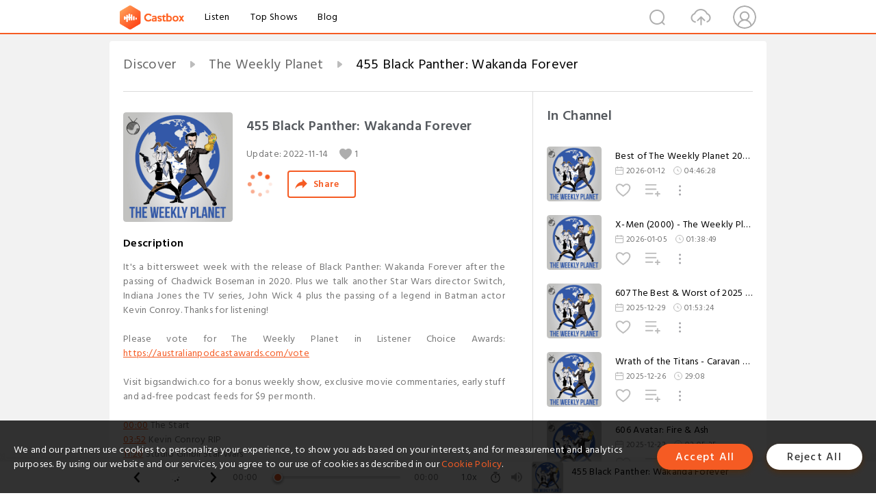

--- FILE ---
content_type: text/html; charset=utf-8
request_url: https://www.castbox.fm/episode/455-Black-Panther%3A-Wakanda-Forever-id4747980-id547682607?&_t=12:08
body_size: 29486
content:
<!DOCTYPE html>
<html lang="en">
<head>
  <meta charset="utf-8">
  <title>455 Black Panther: Wakanda Forever</title>
  <link rel="canonical" href="https://castbox.fm/episode/455-Black-Panther%3A-Wakanda-Forever-id4747980-id547682607" >
  
  <link rel="dns-prefetch" href="https//s3.castbox.fm">
  <link rel="dns-prefetch" href="https//everest.castbox.fm">
  <link rel="dns-prefetch" href="https//data.castbox.fm">
  <meta http-equiv="X-UA-Compatible" content="IE=edge,chrome=1">
  <meta name="viewport" content="width=device-width, initial-scale=1, user-scalable=no" >
  
  <link rel="icon" href="https://s3.castbox.fm/app/castbox/static/images/logo_120.png" type="image/x-icon">
  <meta name="apple-mobile-web-app-title" content="Castbox">
  <meta name="apple-mobile-web-app-capable" content="yes">
  <meta name="twitter:site" content="@CastBox_FM" >
  <meta name="twitter:creator" content="@CastBox_FM">
  <meta name="twitter:domain" content="castbox.fm">
  
      <meta name="twitter:card" content="summary" >
      <meta name="twitter:card" content="player" >
      <meta name="twitter:player" content="https://castbox.fm/app/castbox/player/id4747980/id547682607?v=03" >
      <meta property="twitter:player:height" content="500">
      <meta property="twitter:player:width" content="500">
      <meta name="twitter:player:width" content="500" >
      <meta name="twitter:player:height" content="500" >
      <meta property="og:image:width" content="600" >
      <meta property="og:image:height" content="600" >
      
  <meta property="twitter:title" content="455 Black Panther: Wakanda Forever" >
  <meta property="twitter:image" content="https://assets.pippa.io/shows/6176c7c3b67d9b58f5f7eee5/9462e5f3-8a0d-45b4-8cf2-3a03aa31a4b7.jpg" >
  <meta property="twitter:description" content="<p>It's a bittersweet week with the release of Black Panther: Wakanda Forever after the passing of Chadwick Boseman in 2020.  Plus we talk another Star ..." >
  <meta property="al:ios:url" content="castbox://episode/455-Black-Panther%3A-Wakanda-Forever-id4747980-id547682607" >
  <meta property="al:ios:app_store_id" content="1100218439" >
  <meta property="al:ios:app_name" content="Castbox" >
  <meta property="al:android:url" content="castbox://episode/455-Black-Panther%3A-Wakanda-Forever-id4747980-id547682607" >
  <meta property="al:android:package" content="fm.castbox.audiobook.radio.podcast" >
  <meta property="al:android:app_name" content="Castbox" >
  <meta property="al:web:url" content="https://castbox.fm/episode/455-Black-Panther%3A-Wakanda-Forever-id4747980-id547682607" >
  <meta property="fb:app_id" content="1840752496197771" >
  <meta property="og:type" content="article" >
  <meta property="og:site_name" content="Castbox" />
  <meta property="og:url" content="https://castbox.fm/episode/455-Black-Panther%3A-Wakanda-Forever-id4747980-id547682607" >
  <meta property="og:image" content="https://assets.pippa.io/shows/6176c7c3b67d9b58f5f7eee5/9462e5f3-8a0d-45b4-8cf2-3a03aa31a4b7.jpg" >
  <meta property="og:title" content="455 Black Panther: Wakanda Forever" >
  <meta property="og:description" content="<p>It's a bittersweet week with the release of Black Panther: Wakanda Forever after the passing of Chadwick Boseman in 2020.  Plus we talk another Star ..." >
  <meta property="twitter:app:id:iphone" content="1243410543">
  <meta property="twitter:app:id:googleplay" content="fm.castbox.audiobook.radio.podcast">
  <meta name="description" content="<p>It's a bittersweet week with the release of Black Panther: Wakanda Forever after the passing of Chadwick Boseman in 2020.  Plus we talk another Star ..." >
  <meta name="keywords" content="Free iPhone Podcast App, Free Podcast App, Rachel Maddow, Bill Bur Podcast, NPR, WNYC, WBEZ, This American Life, In-audio Search, What is Podcasting, Serial Podcast, On Demand Podcast, Public Radio" >
  <meta name="theme-color" content="rgba(64, 64, 64, 0.9)" />
  <link rel="search" type="application/opensearchdescription+xml" href="https://castbox.fm/opensearch.xml" title="Castbox">
  
  <link href="https://fonts.googleapis.com/css?family=Hind+Siliguri:300,400,500,600" rel="stylesheet"><link rel="stylesheet" type="text/css" href="https://s3.castbox.fm/app/castbox/static/css/slick.min.css" >
  <script type="application/ld+json">
{"@context":"http://schema.org","@type":"BreadcrumbList","itemListElement":[{"@type":"ListItem","position":1,"item":{"@id":"https://castbox.fm/home","name":"Channels","image":"https://s3.castbox.fm/app/castbox/static/images/logo.png"}},{"@type":"ListItem","position":2,"item":{"@id":"https://castbox.fm/channel/The-Weekly-Planet-id4747980","name":"The%20Weekly%20Planet","image":"https://is1-ssl.mzstatic.com/image/thumb/Podcasts116/v4/99/75/11/9975111a-2845-607d-a9bc-3cdd9e143e20/mza_6279133320386850043.jpg/200x200bb.jpg"}},{"@type":"ListItem","position":3,"item":{"@id":"https://castbox.fm/episode/455-Black-Panther%3A-Wakanda-Forever-id4747980-id547682607","name":"455%20Black%20Panther%3A%20Wakanda%20Forever","image":"https://assets.pippa.io/shows/6176c7c3b67d9b58f5f7eee5/9462e5f3-8a0d-45b4-8cf2-3a03aa31a4b7.jpg"}}]}
</script>
  <link rel="manifest" id="pwaLink" href="/api/pwa/manifest.json">
  
  
  <script type='text/javascript'>
    if (document.documentElement.clientWidth <= 720) {
      document.documentElement.style.fontSize = document.documentElement.clientWidth / 7.2 + 'px'
    } else {
      document.documentElement.style.fontSize = '100px'
    }
    window.onloadcallback=function(){}
  </script>
  
  <link data-chunk="global" rel="stylesheet" href="https://s3.castbox.fm/webstatic/css/vendors~global.96c36ed4.chunk.css">
<link data-chunk="global" rel="stylesheet" href="https://s3.castbox.fm/webstatic/css/global.c7478bb9.chunk.css">
<link data-chunk="castbox.main" rel="stylesheet" href="https://s3.castbox.fm/webstatic/css/castbox.main.ed6e5c24.chunk.css">
<link data-chunk="ep" rel="stylesheet" href="https://s3.castbox.fm/webstatic/css/ep.fe499db8.chunk.css">
</head>
<body>
  <div id="root"><div class="castboxGlobal"><div style="width:0;height:0"><audio style="width:100%;height:100%" preload="auto"><source src="https://sphinx.acast.com/p/acast/s/theweeklyplanet/e/6370dc3a617214001131acca/media.mp3"/></audio></div><div class="castboxMain"><div class="mainBox"><div id="castboxHeader"><div class="castboxHeaderContainer"><div class="nav-item left navLogo"><a href="/?&amp;_t=12:08"><img class="logoTextCover" src="https://s3.castbox.fm/webstatic/images/navLogo.c3d5a81b.png"/></a><a class="nav-item link" href="/home?&amp;_t=12:08">Listen</a><a class="nav-item link" href="/categories/0?&amp;_t=12:08">Top Shows</a><a class="nav-item link" href="/blog">Blog</a></div><div><div class="nav-item right topUserNav"><div class="userNav right"><div class="userNav-icon"><img class="userNav-img" src="https://s3.castbox.fm/webstatic/images/userIcon.06c408dc.png"/></div></div></div><div class="nav-item right upload"><a href="/creator/upload?&amp;_t=12:08"><img class="img" src="https://s3.castbox.fm/webstatic/images/upload_icon.521c956a.png"/></a></div><div class="nav-item right search"><img class="img" src="https://s3.castbox.fm/webstatic/images/search_icon.3958760d.png"/></div></div></div></div><div style="padding-bottom:56px;min-height:100vh" id="childrenBox" class="childrenBox"><div class="topCon"></div><div class="topLeftCon"></div><div class="topRightCon"></div><div class="trackPlay clearfix childContent"><div style="text-align:left" class="guru-breadcrumb"><span class="guru-breadcrumb-item"><span style="max-width:40%" class="breadcrumb-text"><a href="/home">Discover</a></span><img class="breadcrumbImage" src="[data-uri]"/></span><span class="guru-breadcrumb-item"><span style="max-width:40%" class="breadcrumb-text"><a href="/channel/The-Weekly-Planet-id4747980">The Weekly Planet</a></span><img class="breadcrumbImage" src="[data-uri]"/></span><span class="guru-breadcrumb-item active"><span style="max-width:40%" class="breadcrumb-text">455 Black Panther: Wakanda Forever</span></span></div><div class="leftContainer"><div class="trackinfo"><div class="trackinfo-cover" data-episode_id="f00f370687e9850dcdefeb6f8efef09f4254349b-de8f9d544732f35f1ed383a3b7d94421dfa2454f"><div style="display:inline-block;height:100%;width:100%;overflow:hidden;border-radius:4px;background-color:#A9B8AD" class="coverImgContainer"><img style="display:inline-block;opacity:1;width:100%;height:100%" src="https://assets.pippa.io/shows/6176c7c3b67d9b58f5f7eee5/9462e5f3-8a0d-45b4-8cf2-3a03aa31a4b7.jpg" class="cover" alt="455 Black Panther: Wakanda Forever" title="455 Black Panther: Wakanda Forever"/></div></div><div class="trackinfo-titleBox"><h1 title="455 Black Panther: Wakanda Forever" class="trackinfo-title"><div id="box-pro-ellipsis-176930400506298" class="box-ellipsis box-ellipsis-lineClamp"><style>#box-pro-ellipsis-176930400506298{-webkit-line-clamp:2;}</style><span>455 Black Panther: Wakanda Forever</span></div></h1><div class="trackinfo-con-des"><span class="item">Update: <!-- -->2022-11-14</span><span class="item"><img class="heart" src="[data-uri]"/>1</span></div><div class="trackinfo-ctrls"><div class="player_play_btn pause loading " style="display:inline-block;cursor:pointer;margin-right:20px"></div><span><div class="sharePageBtn">Share</div></span></div></div><div class="trackinfo-des-title-wrapper"><p class="trackinfo-des-title ">Description</p></div><div class="trackinfo-des"><span class="box-ellipsis"><div><p>It's a bittersweet week with the release of Black Panther: Wakanda Forever after the passing of Chadwick Boseman in 2020.  Plus we talk another Star Wars director Switch, Indiana Jones the TV series, John Wick 4 plus the passing of a legend in Batman actor Kevin Conroy.  Thanks for listening!</p><br /><p>Please vote for The Weekly Planet in Listener Choice Awards: <a rel="nofollow"href="https://australianpodcastawards.com/vote" target="_blank">https://australianpodcastawards.com/vote</a></p><br /><p>Visit bigsandwich.co for a bonus weekly show, exclusive movie commentaries, early stuff and ad-free podcast feeds for $9 per month.</p><br /><p><a onclick="window.onEpTimeChange('00:00'); return false;" href="/episode/455-Black-Panther%3A-Wakanda-Forever-id4747980-id547682607?&_t=00:00">00:00</a>  The Start</p><p><a onclick="window.onEpTimeChange('03:52'); return false;" href="/episode/455-Black-Panther%3A-Wakanda-Forever-id4747980-id547682607?&_t=03:52">03:52</a>  Kevin Conroy RIP</p><p><a onclick="window.onEpTimeChange('11:20'); return false;" href="/episode/455-Black-Panther%3A-Wakanda-Forever-id4747980-id547682607?&_t=11:20">11:20</a>  Studio Ghibli Star Wars</p><p><a onclick="window.onEpTimeChange('12:08'); return false;" href="/episode/455-Black-Panther%3A-Wakanda-Forever-id4747980-id547682607?&_t=12:08">12:08</a>  Star Wars: One in, One Out</p><p><a onclick="window.onEpTimeChange('16:00'); return false;" href="/episode/455-Black-Panther%3A-Wakanda-Forever-id4747980-id547682607?&_t=16:00">16:00</a>  Indiana Jones 5 Test Screenings & TV Series</p><p><a onclick="window.onEpTimeChange('25:13'); return false;" href="/episode/455-Black-Panther%3A-Wakanda-Forever-id4747980-id547682607?&_t=25:13">25:13</a>  Gears of War Netflix Deal</p><p><a onclick="window.onEpTimeChange('26:12'); return false;" href="/episode/455-Black-Panther%3A-Wakanda-Forever-id4747980-id547682607?&_t=26:12">26:12</a>  Godzilla and Kong Movie</p><p><a onclick="window.onEpTimeChange('27:57'); return false;" href="/episode/455-Black-Panther%3A-Wakanda-Forever-id4747980-id547682607?&_t=27:57">27:57</a>  John Wick: Chapter Four Trailer</p><p><a onclick="window.onEpTimeChange('31:11'); return false;" href="/episode/455-Black-Panther%3A-Wakanda-Forever-id4747980-id547682607?&_t=31:11">31:11</a>  Tom Holland Spider-Man 4</p><p><a onclick="window.onEpTimeChange('32:38'); return false;" href="/episode/455-Black-Panther%3A-Wakanda-Forever-id4747980-id547682607?&_t=32:38">32:38</a>  James Gunn’s New DC Universe</p><p><a onclick="window.onEpTimeChange('37:12'); return false;" href="/episode/455-Black-Panther%3A-Wakanda-Forever-id4747980-id547682607?&_t=37:12">37:12</a>  Jason Momoa as Lobo?</p><p><a onclick="window.onEpTimeChange('38:15'); return false;" href="/episode/455-Black-Panther%3A-Wakanda-Forever-id4747980-id547682607?&_t=38:15">38:15</a>  Black Adam’s China Dilemma</p><br /><p><a onclick="window.onEpTimeChange('39:23'); return false;" href="/episode/455-Black-Panther%3A-Wakanda-Forever-id4747980-id547682607?&_t=39:23">39:23</a>  Black Panther: Wakanda Forever Review (spoilers <a onclick="window.onEpTimeChange('59:30'); return false;" href="/episode/455-Black-Panther%3A-Wakanda-Forever-id4747980-id547682607?&_t=59:30">59:30</a>  to <a onclick="window.onEpTimeChange('01:21:42'); return false;" href="/episode/455-Black-Panther%3A-Wakanda-Forever-id4747980-id547682607?&_t=01:21:42">01:21:42</a> )</p><br /><p><a onclick="window.onEpTimeChange('01:21:42'); return false;" href="/episode/455-Black-Panther%3A-Wakanda-Forever-id4747980-id547682607?&_t=01:21:42">01:21:42</a>  What We Reading, What We Gonna Read</p><br /><p><a onclick="window.onEpTimeChange('01:29:26'); return false;" href="/episode/455-Black-Panther%3A-Wakanda-Forever-id4747980-id547682607?&_t=01:29:26">01:29:26</a>  Letters, It’s Time For Letters</p><br /><p>James' Twitter ► http://twitter.com/mrsundaymovies</p><p>Maso's Twitter ► http://twitter.com/wikipediabrown</p><p>Maso's Instagram ► https://www.instagram.com/nickmaseau</p><p>The Weekly Planet Twitter ► https://twitter.com/theweeklyplanet</p><br /><p>Patreon ► https://patreon.com/mrsundaymovies</p><br /><p>TWP iTunes ► https://itunes.apple.com/us/podcast/the-weekly-planet/id718158767</p><p>TWP Direct Download ► https://play.acast.com/s/theweeklyplanet</p><p>TWP YouTube Channel ► https://goo.gl/1ZQFGH</p><br /><p>Amazon Affiliate Link ► https://amzn.to/2QbmwGj</p><br /><p>T-Shirts/Merch ► https://www.teepublic.com/stores/mr-sunday-movies</p><hr /><p> Hosted on Acast. See <a rel="nofollow"href="https://acast.com/privacy" target="_blank">acast.com/privacy</a> for more information.</p></div></span></div><div class="seeMorebtn seeMorebtn_up"><img class="img" src="[data-uri]"/></div></div><div class="trackPlay-comment"><div id="comments" class="commentList"><div class="commentList-title"><span>Comments<!-- --> </span></div><div class="addComment clearfix"><form class="addCommentForm"><div class="commentInputBox"><input type="text" value="" class="commentInputBox-input" placeholder="Sign in to Comment"/><input type="submit" style="display:none"/></div><div class="userCover"><div style="display:inline-block;height:100%;width:100%;overflow:hidden;border-radius:4px;background-color:#A9B8AD" class="coverImgContainer"><img style="display:inline-block;opacity:1;width:100%;height:100%" src="[data-uri]" class="userCover-img"/></div></div></form></div><div class="commentList-box"><div class="commentListCon"><div></div></div></div></div></div></div><div class="rightContainer"><div class="rightContainer-item"><div class="TrackList"><div class="trackListCon"><div class="clearfix"><div class="trackListCon_title">In Channel</div></div><div class="trackListCon_list" style="height:600px"><div><section class="episodeRow opacityinAnimate"><div class="ep-item isSmall"><div class="ep-item-cover"><a href="/episode/Best-of-The-Weekly-Planet-2025-id4747980-id892326744"><div style="display:inline-block;height:100%;width:100%;overflow:hidden;border-radius:4px;background-color:#A9B8AD" class="coverImgContainer"><img style="display:inline-block;opacity:1;width:100%;height:100%" src="https://assets.pippa.io/shows/6176c7c3b67d9b58f5f7eee5/9462e5f3-8a0d-45b4-8cf2-3a03aa31a4b7.jpg" class="image" alt="Best of The Weekly Planet 2025" title="Best of The Weekly Planet 2025"/></div></a></div><div class="ep-item-con"><a href="/episode/Best-of-The-Weekly-Planet-2025-id4747980-id892326744"><p title="Best of The Weekly Planet 2025" class="ep-item-con-title"><span class="ellipsis" style="display:inline-block">Best of The Weekly Planet 2025</span></p></a><p class="ep-item-con-des"><span class="item icon date">2026-01-12</span><span class="item icon time">04:46:28</span></p><div class="ep-item-con-btns"><p class="btn-item like"></p><span class="btn-item add-2epl"><div class="playlists-modal"><div class="playlists-modal-target"><div class="add-2epl-btn"></div></div></div></span><span class="btn-item add-2epl more-point"><div class="playlists-modal"><div class="playlists-modal-target"><div class="add-2epl-btn epl-more-action"></div></div></div></span></div></div><div class="ep-item-ctrls"><a class="ctrlItem play" href="/episode/Best-of-The-Weekly-Planet-2025-id4747980-id892326744"></a></div></div><div class="audiobox"></div></section><section class="episodeRow opacityinAnimate"><div class="ep-item isSmall"><div class="ep-item-cover"><a href="/episode/X-Men-(2000)---The-Weekly-Planet-Movie-Commentary-Track-id4747980-id889223053"><div style="display:inline-block;height:100%;width:100%;overflow:hidden;border-radius:4px;background-color:#A9B8AD" class="coverImgContainer"><img style="display:inline-block;opacity:1;width:100%;height:100%" src="https://assets.pippa.io/shows/6176c7c3b67d9b58f5f7eee5/9462e5f3-8a0d-45b4-8cf2-3a03aa31a4b7.jpg" class="image" alt="X-Men (2000) - The Weekly Planet Movie Commentary Track" title="X-Men (2000) - The Weekly Planet Movie Commentary Track"/></div></a></div><div class="ep-item-con"><a href="/episode/X-Men-(2000)---The-Weekly-Planet-Movie-Commentary-Track-id4747980-id889223053"><p title="X-Men (2000) - The Weekly Planet Movie Commentary Track" class="ep-item-con-title"><span class="ellipsis" style="display:inline-block">X-Men (2000) - The Weekly Planet Movie Commentary Track</span></p></a><p class="ep-item-con-des"><span class="item icon date">2026-01-05</span><span class="item icon time">01:38:49</span></p><div class="ep-item-con-btns"><p class="btn-item like"></p><span class="btn-item add-2epl"><div class="playlists-modal"><div class="playlists-modal-target"><div class="add-2epl-btn"></div></div></div></span><span class="btn-item add-2epl more-point"><div class="playlists-modal"><div class="playlists-modal-target"><div class="add-2epl-btn epl-more-action"></div></div></div></span></div></div><div class="ep-item-ctrls"><a class="ctrlItem play" href="/episode/X-Men-(2000)---The-Weekly-Planet-Movie-Commentary-Track-id4747980-id889223053"></a></div></div><div class="audiobox"></div></section><section class="episodeRow opacityinAnimate"><div class="ep-item isSmall"><div class="ep-item-cover"><a href="/episode/607-The-Best-%26-Worst-of-2025-Awards-id4747980-id886861921"><div style="display:inline-block;height:100%;width:100%;overflow:hidden;border-radius:4px;background-color:#A9B8AD" class="coverImgContainer"><img style="display:inline-block;opacity:1;width:100%;height:100%" src="https://assets.pippa.io/shows/6176c7c3b67d9b58f5f7eee5/9462e5f3-8a0d-45b4-8cf2-3a03aa31a4b7.jpg" class="image" alt="607 The Best &amp; Worst of 2025 Awards" title="607 The Best &amp; Worst of 2025 Awards"/></div></a></div><div class="ep-item-con"><a href="/episode/607-The-Best-%26-Worst-of-2025-Awards-id4747980-id886861921"><p title="607 The Best &amp; Worst of 2025 Awards" class="ep-item-con-title"><span class="ellipsis" style="display:inline-block">607 The Best &amp; Worst of 2025 Awards</span></p></a><p class="ep-item-con-des"><span class="item icon date">2025-12-29</span><span class="item icon time">01:53:24</span></p><div class="ep-item-con-btns"><p class="btn-item like"></p><span class="btn-item add-2epl"><div class="playlists-modal"><div class="playlists-modal-target"><div class="add-2epl-btn"></div></div></div></span><span class="btn-item add-2epl more-point"><div class="playlists-modal"><div class="playlists-modal-target"><div class="add-2epl-btn epl-more-action"></div></div></div></span></div></div><div class="ep-item-ctrls"><a class="ctrlItem play" href="/episode/607-The-Best-%26-Worst-of-2025-Awards-id4747980-id886861921"></a></div></div><div class="audiobox"></div></section><section class="episodeRow opacityinAnimate"><div class="ep-item isSmall"><div class="ep-item-cover"><a href="/episode/Wrath-of-the-Titans---Caravan-Of-Garbage-id4747980-id886204656"><div style="display:inline-block;height:100%;width:100%;overflow:hidden;border-radius:4px;background-color:#A9B8AD" class="coverImgContainer"><img style="display:inline-block;opacity:1;width:100%;height:100%" src="https://assets.pippa.io/shows/6176c7c3b67d9b58f5f7eee5/9462e5f3-8a0d-45b4-8cf2-3a03aa31a4b7.jpg" class="image" alt="Wrath of the Titans - Caravan Of Garbage" title="Wrath of the Titans - Caravan Of Garbage"/></div></a></div><div class="ep-item-con"><a href="/episode/Wrath-of-the-Titans---Caravan-Of-Garbage-id4747980-id886204656"><p title="Wrath of the Titans - Caravan Of Garbage" class="ep-item-con-title"><span class="ellipsis" style="display:inline-block">Wrath of the Titans - Caravan Of Garbage</span></p></a><p class="ep-item-con-des"><span class="item icon date">2025-12-26</span><span class="item icon time">29:08</span></p><div class="ep-item-con-btns"><p class="btn-item like"></p><span class="btn-item add-2epl"><div class="playlists-modal"><div class="playlists-modal-target"><div class="add-2epl-btn"></div></div></div></span><span class="btn-item add-2epl more-point"><div class="playlists-modal"><div class="playlists-modal-target"><div class="add-2epl-btn epl-more-action"></div></div></div></span></div></div><div class="ep-item-ctrls"><a class="ctrlItem play" href="/episode/Wrath-of-the-Titans---Caravan-Of-Garbage-id4747980-id886204656"></a></div></div><div class="audiobox"></div></section><section class="episodeRow opacityinAnimate"><div class="ep-item isSmall"><div class="ep-item-cover"><a href="/episode/606-Avatar%3A-Fire-%26-Ash-id4747980-id885011757"><div style="display:inline-block;height:100%;width:100%;overflow:hidden;border-radius:4px;background-color:#A9B8AD" class="coverImgContainer"><img style="display:inline-block;opacity:1;width:100%;height:100%" src="https://assets.pippa.io/shows/6176c7c3b67d9b58f5f7eee5/9462e5f3-8a0d-45b4-8cf2-3a03aa31a4b7.jpg" class="image" alt="606 Avatar: Fire &amp; Ash" title="606 Avatar: Fire &amp; Ash"/></div></a></div><div class="ep-item-con"><a href="/episode/606-Avatar%3A-Fire-%26-Ash-id4747980-id885011757"><p title="606 Avatar: Fire &amp; Ash" class="ep-item-con-title"><span class="ellipsis" style="display:inline-block">606 Avatar: Fire &amp; Ash</span></p></a><p class="ep-item-con-des"><span class="item icon date">2025-12-22</span><span class="item icon time">02:05:35</span></p><div class="ep-item-con-btns"><p class="btn-item like"></p><span class="btn-item add-2epl"><div class="playlists-modal"><div class="playlists-modal-target"><div class="add-2epl-btn"></div></div></div></span><span class="btn-item add-2epl more-point"><div class="playlists-modal"><div class="playlists-modal-target"><div class="add-2epl-btn epl-more-action"></div></div></div></span></div></div><div class="ep-item-ctrls"><a class="ctrlItem play" href="/episode/606-Avatar%3A-Fire-%26-Ash-id4747980-id885011757"></a></div></div><div class="audiobox"></div></section><section class="episodeRow opacityinAnimate"><div class="ep-item isSmall"><div class="ep-item-cover"><a href="/episode/Clash-of-the-Titans---Caravan-Of-Garbage-id4747980-id883848796"><div style="display:inline-block;height:100%;width:100%;overflow:hidden;border-radius:4px;background-color:#A9B8AD" class="coverImgContainer"><img style="display:inline-block;opacity:1;width:100%;height:100%" src="https://assets.pippa.io/shows/6176c7c3b67d9b58f5f7eee5/9462e5f3-8a0d-45b4-8cf2-3a03aa31a4b7.jpg" class="image" alt="Clash of the Titans - Caravan Of Garbage" title="Clash of the Titans - Caravan Of Garbage"/></div></a></div><div class="ep-item-con"><a href="/episode/Clash-of-the-Titans---Caravan-Of-Garbage-id4747980-id883848796"><p title="Clash of the Titans - Caravan Of Garbage" class="ep-item-con-title"><span class="ellipsis" style="display:inline-block">Clash of the Titans - Caravan Of Garbage</span></p></a><p class="ep-item-con-des"><span class="item icon date">2025-12-18</span><span class="item icon time">31:43</span></p><div class="ep-item-con-btns"><p class="btn-item like"></p><span class="btn-item add-2epl"><div class="playlists-modal"><div class="playlists-modal-target"><div class="add-2epl-btn"></div></div></div></span><span class="btn-item add-2epl more-point"><div class="playlists-modal"><div class="playlists-modal-target"><div class="add-2epl-btn epl-more-action"></div></div></div></span></div></div><div class="ep-item-ctrls"><a class="ctrlItem play" href="/episode/Clash-of-the-Titans---Caravan-Of-Garbage-id4747980-id883848796"></a></div></div><div class="audiobox"></div></section><section class="episodeRow opacityinAnimate"><div class="ep-item isSmall"><div class="ep-item-cover"><a href="/episode/605-Supergirl-Trailer-%26-Paramount-vs-Netflix-for-Warner-Bros-id4747980-id882709835"><div style="display:inline-block;height:100%;width:100%;overflow:hidden;border-radius:4px;background-color:#A9B8AD" class="coverImgContainer"><img style="display:inline-block;opacity:1;width:100%;height:100%" src="https://assets.pippa.io/shows/6176c7c3b67d9b58f5f7eee5/9462e5f3-8a0d-45b4-8cf2-3a03aa31a4b7.jpg" class="image" alt="605 Supergirl Trailer &amp; Paramount vs Netflix for Warner Bros" title="605 Supergirl Trailer &amp; Paramount vs Netflix for Warner Bros"/></div></a></div><div class="ep-item-con"><a href="/episode/605-Supergirl-Trailer-%26-Paramount-vs-Netflix-for-Warner-Bros-id4747980-id882709835"><p title="605 Supergirl Trailer &amp; Paramount vs Netflix for Warner Bros" class="ep-item-con-title"><span class="ellipsis" style="display:inline-block">605 Supergirl Trailer &amp; Paramount vs Netflix for Warner Bros</span></p></a><p class="ep-item-con-des"><span class="item icon date">2025-12-14</span><span class="item icon time">01:33:07</span></p><div class="ep-item-con-btns"><p class="btn-item like"></p><span class="btn-item add-2epl"><div class="playlists-modal"><div class="playlists-modal-target"><div class="add-2epl-btn"></div></div></div></span><span class="btn-item add-2epl more-point"><div class="playlists-modal"><div class="playlists-modal-target"><div class="add-2epl-btn epl-more-action"></div></div></div></span></div></div><div class="ep-item-ctrls"><a class="ctrlItem play" href="/episode/605-Supergirl-Trailer-%26-Paramount-vs-Netflix-for-Warner-Bros-id4747980-id882709835"></a></div></div><div class="audiobox"></div></section><section class="episodeRow opacityinAnimate"><div class="ep-item isSmall"><div class="ep-item-cover"><a href="/episode/Tomorrowland---Caravan-Of-Garbage-id4747980-id881272890"><div style="display:inline-block;height:100%;width:100%;overflow:hidden;border-radius:4px;background-color:#A9B8AD" class="coverImgContainer"><img style="display:inline-block;opacity:1;width:100%;height:100%" src="https://assets.pippa.io/shows/6176c7c3b67d9b58f5f7eee5/9462e5f3-8a0d-45b4-8cf2-3a03aa31a4b7.jpg" class="image" alt="Tomorrowland - Caravan Of Garbage" title="Tomorrowland - Caravan Of Garbage"/></div></a></div><div class="ep-item-con"><a href="/episode/Tomorrowland---Caravan-Of-Garbage-id4747980-id881272890"><p title="Tomorrowland - Caravan Of Garbage" class="ep-item-con-title"><span class="ellipsis" style="display:inline-block">Tomorrowland - Caravan Of Garbage</span></p></a><p class="ep-item-con-des"><span class="item icon date">2025-12-10</span><span class="item icon time">29:26</span></p><div class="ep-item-con-btns"><p class="btn-item like"></p><span class="btn-item add-2epl"><div class="playlists-modal"><div class="playlists-modal-target"><div class="add-2epl-btn"></div></div></div></span><span class="btn-item add-2epl more-point"><div class="playlists-modal"><div class="playlists-modal-target"><div class="add-2epl-btn epl-more-action"></div></div></div></span></div></div><div class="ep-item-ctrls"><a class="ctrlItem play" href="/episode/Tomorrowland---Caravan-Of-Garbage-id4747980-id881272890"></a></div></div><div class="audiobox"></div></section><section class="episodeRow opacityinAnimate"><div class="ep-item isSmall"><div class="ep-item-cover"><a href="/episode/604-The-Netflix-Warner-Bros-Deal-id4747980-id880500801"><div style="display:inline-block;height:100%;width:100%;overflow:hidden;border-radius:4px;background-color:#A9B8AD" class="coverImgContainer"><img style="display:inline-block;opacity:1;width:100%;height:100%" src="https://assets.pippa.io/shows/6176c7c3b67d9b58f5f7eee5/9462e5f3-8a0d-45b4-8cf2-3a03aa31a4b7.jpg" class="image" alt="604 The Netflix Warner Bros Deal" title="604 The Netflix Warner Bros Deal"/></div></a></div><div class="ep-item-con"><a href="/episode/604-The-Netflix-Warner-Bros-Deal-id4747980-id880500801"><p title="604 The Netflix Warner Bros Deal" class="ep-item-con-title"><span class="ellipsis" style="display:inline-block">604 The Netflix Warner Bros Deal</span></p></a><p class="ep-item-con-des"><span class="item icon date">2025-12-08</span><span class="item icon time">01:32:41</span></p><div class="ep-item-con-btns"><p class="btn-item like"></p><span class="btn-item add-2epl"><div class="playlists-modal"><div class="playlists-modal-target"><div class="add-2epl-btn"></div></div></div></span><span class="btn-item add-2epl more-point"><div class="playlists-modal"><div class="playlists-modal-target"><div class="add-2epl-btn epl-more-action"></div></div></div></span></div></div><div class="ep-item-ctrls"><a class="ctrlItem play" href="/episode/604-The-Netflix-Warner-Bros-Deal-id4747980-id880500801"></a></div></div><div class="audiobox"></div></section><section class="episodeRow opacityinAnimate"><div class="ep-item isSmall"><div class="ep-item-cover"><a href="/episode/The-Lone-Ranger---Caravan-Of-Garbage-id4747980-id879316810"><div style="display:inline-block;height:100%;width:100%;overflow:hidden;border-radius:4px;background-color:#A9B8AD" class="coverImgContainer"><img style="display:inline-block;opacity:1;width:100%;height:100%" src="https://assets.pippa.io/shows/6176c7c3b67d9b58f5f7eee5/9462e5f3-8a0d-45b4-8cf2-3a03aa31a4b7.jpg" class="image" alt="The Lone Ranger - Caravan Of Garbage" title="The Lone Ranger - Caravan Of Garbage"/></div></a></div><div class="ep-item-con"><a href="/episode/The-Lone-Ranger---Caravan-Of-Garbage-id4747980-id879316810"><p title="The Lone Ranger - Caravan Of Garbage" class="ep-item-con-title"><span class="ellipsis" style="display:inline-block">The Lone Ranger - Caravan Of Garbage</span></p></a><p class="ep-item-con-des"><span class="item icon date">2025-12-04</span><span class="item icon time">30:03</span></p><div class="ep-item-con-btns"><p class="btn-item like"></p><span class="btn-item add-2epl"><div class="playlists-modal"><div class="playlists-modal-target"><div class="add-2epl-btn"></div></div></div></span><span class="btn-item add-2epl more-point"><div class="playlists-modal"><div class="playlists-modal-target"><div class="add-2epl-btn epl-more-action"></div></div></div></span></div></div><div class="ep-item-ctrls"><a class="ctrlItem play" href="/episode/The-Lone-Ranger---Caravan-Of-Garbage-id4747980-id879316810"></a></div></div><div class="audiobox"></div></section><section class="episodeRow opacityinAnimate"><div class="ep-item isSmall"><div class="ep-item-cover"><a href="/episode/603-Wake-Up-Dead-Man%3A-A-Knives-Out-Mystery-(with-Dave-Warneke)-id4747980-id878147466"><div style="display:inline-block;height:100%;width:100%;overflow:hidden;border-radius:4px;background-color:#A9B8AD" class="coverImgContainer"><img style="display:inline-block;opacity:1;width:100%;height:100%" src="https://assets.pippa.io/shows/6176c7c3b67d9b58f5f7eee5/9462e5f3-8a0d-45b4-8cf2-3a03aa31a4b7.jpg" class="image" alt="603 Wake Up Dead Man: A Knives Out Mystery (with Dave Warneke)" title="603 Wake Up Dead Man: A Knives Out Mystery (with Dave Warneke)"/></div></a></div><div class="ep-item-con"><a href="/episode/603-Wake-Up-Dead-Man%3A-A-Knives-Out-Mystery-(with-Dave-Warneke)-id4747980-id878147466"><p title="603 Wake Up Dead Man: A Knives Out Mystery (with Dave Warneke)" class="ep-item-con-title"><span class="ellipsis" style="display:inline-block">603 Wake Up Dead Man: A Knives Out Mystery (with Dave Warneke)</span></p></a><p class="ep-item-con-des"><span class="item icon date">2025-11-30</span><span class="item icon time">01:58:49</span></p><div class="ep-item-con-btns"><p class="btn-item like"></p><span class="btn-item add-2epl"><div class="playlists-modal"><div class="playlists-modal-target"><div class="add-2epl-btn"></div></div></div></span><span class="btn-item add-2epl more-point"><div class="playlists-modal"><div class="playlists-modal-target"><div class="add-2epl-btn epl-more-action"></div></div></div></span></div></div><div class="ep-item-ctrls"><a class="ctrlItem play" href="/episode/603-Wake-Up-Dead-Man%3A-A-Knives-Out-Mystery-(with-Dave-Warneke)-id4747980-id878147466"></a></div></div><div class="audiobox"></div></section><section class="episodeRow opacityinAnimate"><div class="ep-item isSmall"><div class="ep-item-cover"><a href="/episode/John-Carter---Caravan-Of-Garbage-id4747980-id877060467"><div style="display:inline-block;height:100%;width:100%;overflow:hidden;border-radius:4px;background-color:#A9B8AD" class="coverImgContainer"><img style="display:inline-block;opacity:1;width:100%;height:100%" src="https://assets.pippa.io/shows/6176c7c3b67d9b58f5f7eee5/9462e5f3-8a0d-45b4-8cf2-3a03aa31a4b7.jpg" class="image" alt="John Carter - Caravan Of Garbage" title="John Carter - Caravan Of Garbage"/></div></a></div><div class="ep-item-con"><a href="/episode/John-Carter---Caravan-Of-Garbage-id4747980-id877060467"><p title="John Carter - Caravan Of Garbage" class="ep-item-con-title"><span class="ellipsis" style="display:inline-block">John Carter - Caravan Of Garbage</span></p></a><p class="ep-item-con-des"><span class="item icon date">2025-11-27</span><span class="item icon time">33:54</span></p><div class="ep-item-con-btns"><p class="btn-item like"></p><span class="btn-item add-2epl"><div class="playlists-modal"><div class="playlists-modal-target"><div class="add-2epl-btn"></div></div></div></span><span class="btn-item add-2epl more-point"><div class="playlists-modal"><div class="playlists-modal-target"><div class="add-2epl-btn epl-more-action"></div></div></div></span></div></div><div class="ep-item-ctrls"><a class="ctrlItem play" href="/episode/John-Carter---Caravan-Of-Garbage-id4747980-id877060467"></a></div></div><div class="audiobox"></div></section><section class="episodeRow opacityinAnimate"><div class="ep-item isSmall"><div class="ep-item-cover"><a href="/episode/602-Wicked%3A-For-Good-%26-Moana-But-Worse-id4747980-id875858087"><div style="display:inline-block;height:100%;width:100%;overflow:hidden;border-radius:4px;background-color:#A9B8AD" class="coverImgContainer"><img style="display:inline-block;opacity:1;width:100%;height:100%" src="https://assets.pippa.io/shows/6176c7c3b67d9b58f5f7eee5/9462e5f3-8a0d-45b4-8cf2-3a03aa31a4b7.jpg" class="image" alt="602 Wicked: For Good &amp; Moana But Worse" title="602 Wicked: For Good &amp; Moana But Worse"/></div></a></div><div class="ep-item-con"><a href="/episode/602-Wicked%3A-For-Good-%26-Moana-But-Worse-id4747980-id875858087"><p title="602 Wicked: For Good &amp; Moana But Worse" class="ep-item-con-title"><span class="ellipsis" style="display:inline-block">602 Wicked: For Good &amp; Moana But Worse</span></p></a><p class="ep-item-con-des"><span class="item icon date">2025-11-24</span><span class="item icon time">01:42:59</span></p><div class="ep-item-con-btns"><p class="btn-item like"></p><span class="btn-item add-2epl"><div class="playlists-modal"><div class="playlists-modal-target"><div class="add-2epl-btn"></div></div></div></span><span class="btn-item add-2epl more-point"><div class="playlists-modal"><div class="playlists-modal-target"><div class="add-2epl-btn epl-more-action"></div></div></div></span></div></div><div class="ep-item-ctrls"><a class="ctrlItem play" href="/episode/602-Wicked%3A-For-Good-%26-Moana-But-Worse-id4747980-id875858087"></a></div></div><div class="audiobox"></div></section><section class="episodeRow opacityinAnimate"><div class="ep-item isSmall"><div class="ep-item-cover"><a href="/episode/The-Sorcerer&#x27;s-Apprentice---Caravan-Of-Garbage-id4747980-id874577513"><div style="display:inline-block;height:100%;width:100%;overflow:hidden;border-radius:4px;background-color:#A9B8AD" class="coverImgContainer"><img style="display:inline-block;opacity:1;width:100%;height:100%" src="https://assets.pippa.io/shows/6176c7c3b67d9b58f5f7eee5/9462e5f3-8a0d-45b4-8cf2-3a03aa31a4b7.jpg" class="image" alt="The Sorcerer&#x27;s Apprentice - Caravan Of Garbage" title="The Sorcerer&#x27;s Apprentice - Caravan Of Garbage"/></div></a></div><div class="ep-item-con"><a href="/episode/The-Sorcerer&#x27;s-Apprentice---Caravan-Of-Garbage-id4747980-id874577513"><p title="The Sorcerer&#x27;s Apprentice - Caravan Of Garbage" class="ep-item-con-title"><span class="ellipsis" style="display:inline-block">The Sorcerer&#x27;s Apprentice - Caravan Of Garbage</span></p></a><p class="ep-item-con-des"><span class="item icon date">2025-11-20</span><span class="item icon time">29:39</span></p><div class="ep-item-con-btns"><p class="btn-item like"></p><span class="btn-item add-2epl"><div class="playlists-modal"><div class="playlists-modal-target"><div class="add-2epl-btn"></div></div></div></span><span class="btn-item add-2epl more-point"><div class="playlists-modal"><div class="playlists-modal-target"><div class="add-2epl-btn epl-more-action"></div></div></div></span></div></div><div class="ep-item-ctrls"><a class="ctrlItem play" href="/episode/The-Sorcerer&#x27;s-Apprentice---Caravan-Of-Garbage-id4747980-id874577513"></a></div></div><div class="audiobox"></div></section><section class="episodeRow opacityinAnimate"><div class="ep-item isSmall"><div class="ep-item-cover"><a href="/episode/601-The-Running-Man-id4747980-id873145956"><div style="display:inline-block;height:100%;width:100%;overflow:hidden;border-radius:4px;background-color:#A9B8AD" class="coverImgContainer"><img style="display:inline-block;opacity:1;width:100%;height:100%" src="https://assets.pippa.io/shows/6176c7c3b67d9b58f5f7eee5/9462e5f3-8a0d-45b4-8cf2-3a03aa31a4b7.jpg" class="image" alt="601 The Running Man" title="601 The Running Man"/></div></a></div><div class="ep-item-con"><a href="/episode/601-The-Running-Man-id4747980-id873145956"><p title="601 The Running Man" class="ep-item-con-title"><span class="ellipsis" style="display:inline-block">601 The Running Man</span></p></a><p class="ep-item-con-des"><span class="item icon date">2025-11-17</span><span class="item icon time">01:47:31</span></p><div class="ep-item-con-btns"><p class="btn-item like"></p><span class="btn-item add-2epl"><div class="playlists-modal"><div class="playlists-modal-target"><div class="add-2epl-btn"></div></div></div></span><span class="btn-item add-2epl more-point"><div class="playlists-modal"><div class="playlists-modal-target"><div class="add-2epl-btn epl-more-action"></div></div></div></span></div></div><div class="ep-item-ctrls"><a class="ctrlItem play" href="/episode/601-The-Running-Man-id4747980-id873145956"></a></div></div><div class="audiobox"></div></section><section class="episodeRow opacityinAnimate"><div class="ep-item isSmall"><div class="ep-item-cover"><a href="/episode/The-Predator---Caravan-Of-Garbage-id4747980-id871451932"><div style="display:inline-block;height:100%;width:100%;overflow:hidden;border-radius:4px;background-color:#A9B8AD" class="coverImgContainer"><img style="display:inline-block;opacity:1;width:100%;height:100%" src="https://assets.pippa.io/shows/6176c7c3b67d9b58f5f7eee5/9462e5f3-8a0d-45b4-8cf2-3a03aa31a4b7.jpg" class="image" alt="The Predator - Caravan Of Garbage" title="The Predator - Caravan Of Garbage"/></div></a></div><div class="ep-item-con"><a href="/episode/The-Predator---Caravan-Of-Garbage-id4747980-id871451932"><p title="The Predator - Caravan Of Garbage" class="ep-item-con-title"><span class="ellipsis" style="display:inline-block">The Predator - Caravan Of Garbage</span></p></a><p class="ep-item-con-des"><span class="item icon date">2025-11-13</span><span class="item icon time">32:48</span></p><div class="ep-item-con-btns"><p class="btn-item like"></p><span class="btn-item add-2epl"><div class="playlists-modal"><div class="playlists-modal-target"><div class="add-2epl-btn"></div></div></div></span><span class="btn-item add-2epl more-point"><div class="playlists-modal"><div class="playlists-modal-target"><div class="add-2epl-btn epl-more-action"></div></div></div></span></div></div><div class="ep-item-ctrls"><a class="ctrlItem play" href="/episode/The-Predator---Caravan-Of-Garbage-id4747980-id871451932"></a></div></div><div class="audiobox"></div></section><section class="episodeRow opacityinAnimate"><div class="ep-item isSmall"><div class="ep-item-cover"><a href="/episode/600-Predator%3A-Badlands-%26-Pluribus-id4747980-id869503465"><div style="display:inline-block;height:100%;width:100%;overflow:hidden;border-radius:4px;background-color:#A9B8AD" class="coverImgContainer"><img style="display:inline-block;opacity:1;width:100%;height:100%" src="https://assets.pippa.io/shows/6176c7c3b67d9b58f5f7eee5/9462e5f3-8a0d-45b4-8cf2-3a03aa31a4b7.jpg" class="image" alt="600 Predator: Badlands &amp; Pluribus" title="600 Predator: Badlands &amp; Pluribus"/></div></a></div><div class="ep-item-con"><a href="/episode/600-Predator%3A-Badlands-%26-Pluribus-id4747980-id869503465"><p title="600 Predator: Badlands &amp; Pluribus" class="ep-item-con-title"><span class="ellipsis" style="display:inline-block">600 Predator: Badlands &amp; Pluribus</span></p></a><p class="ep-item-con-des"><span class="item icon date">2025-11-10</span><span class="item icon time">01:38:51</span></p><div class="ep-item-con-btns"><p class="btn-item like"></p><span class="btn-item add-2epl"><div class="playlists-modal"><div class="playlists-modal-target"><div class="add-2epl-btn"></div></div></div></span><span class="btn-item add-2epl more-point"><div class="playlists-modal"><div class="playlists-modal-target"><div class="add-2epl-btn epl-more-action"></div></div></div></span></div></div><div class="ep-item-ctrls"><a class="ctrlItem play" href="/episode/600-Predator%3A-Badlands-%26-Pluribus-id4747980-id869503465"></a></div></div><div class="audiobox"></div></section><section class="episodeRow opacityinAnimate"><div class="ep-item isSmall"><div class="ep-item-cover"><a href="/episode/Predators---Caravan-Of-Garbage-id4747980-id868077666"><div style="display:inline-block;height:100%;width:100%;overflow:hidden;border-radius:4px;background-color:#A9B8AD" class="coverImgContainer"><img style="display:inline-block;opacity:1;width:100%;height:100%" src="https://assets.pippa.io/shows/6176c7c3b67d9b58f5f7eee5/9462e5f3-8a0d-45b4-8cf2-3a03aa31a4b7.jpg" class="image" alt="Predators - Caravan Of Garbage" title="Predators - Caravan Of Garbage"/></div></a></div><div class="ep-item-con"><a href="/episode/Predators---Caravan-Of-Garbage-id4747980-id868077666"><p title="Predators - Caravan Of Garbage" class="ep-item-con-title"><span class="ellipsis" style="display:inline-block">Predators - Caravan Of Garbage</span></p></a><p class="ep-item-con-des"><span class="item icon date">2025-11-07</span><span class="item icon time">32:13</span></p><div class="ep-item-con-btns"><p class="btn-item like"></p><span class="btn-item add-2epl"><div class="playlists-modal"><div class="playlists-modal-target"><div class="add-2epl-btn"></div></div></div></span><span class="btn-item add-2epl more-point"><div class="playlists-modal"><div class="playlists-modal-target"><div class="add-2epl-btn epl-more-action"></div></div></div></span></div></div><div class="ep-item-ctrls"><a class="ctrlItem play" href="/episode/Predators---Caravan-Of-Garbage-id4747980-id868077666"></a></div></div><div class="audiobox"></div></section><section class="episodeRow opacityinAnimate"><div class="ep-item isSmall"><div class="ep-item-cover"><a href="/episode/599-Frankenstein-2025-%26-IT%3A-Welcome-To-Derry-id4747980-id862685797"><div style="display:inline-block;height:100%;width:100%;overflow:hidden;border-radius:4px;background-color:#A9B8AD" class="coverImgContainer"><img style="display:inline-block;opacity:1;width:100%;height:100%" src="https://assets.pippa.io/shows/6176c7c3b67d9b58f5f7eee5/9462e5f3-8a0d-45b4-8cf2-3a03aa31a4b7.jpg" class="image" alt="599 Frankenstein 2025 &amp; IT: Welcome To Derry" title="599 Frankenstein 2025 &amp; IT: Welcome To Derry"/></div></a></div><div class="ep-item-con"><a href="/episode/599-Frankenstein-2025-%26-IT%3A-Welcome-To-Derry-id4747980-id862685797"><p title="599 Frankenstein 2025 &amp; IT: Welcome To Derry" class="ep-item-con-title"><span class="ellipsis" style="display:inline-block">599 Frankenstein 2025 &amp; IT: Welcome To Derry</span></p></a><p class="ep-item-con-des"><span class="item icon date">2025-11-03</span><span class="item icon time">01:40:19</span></p><div class="ep-item-con-btns"><p class="btn-item like"></p><span class="btn-item add-2epl"><div class="playlists-modal"><div class="playlists-modal-target"><div class="add-2epl-btn"></div></div></div></span><span class="btn-item add-2epl more-point"><div class="playlists-modal"><div class="playlists-modal-target"><div class="add-2epl-btn epl-more-action"></div></div></div></span></div></div><div class="ep-item-ctrls"><a class="ctrlItem play" href="/episode/599-Frankenstein-2025-%26-IT%3A-Welcome-To-Derry-id4747980-id862685797"></a></div></div><div class="audiobox"></div></section><section class="episodeRow opacityinAnimate"><div class="ep-item isSmall"><div class="ep-item-cover"><a href="/episode/Predator-2---Caravan-Of-Garbage-id4747980-id861348235"><div style="display:inline-block;height:100%;width:100%;overflow:hidden;border-radius:4px;background-color:#A9B8AD" class="coverImgContainer"><img style="display:inline-block;opacity:1;width:100%;height:100%" src="https://assets.pippa.io/shows/6176c7c3b67d9b58f5f7eee5/9462e5f3-8a0d-45b4-8cf2-3a03aa31a4b7.jpg" class="image" alt="Predator 2 - Caravan Of Garbage" title="Predator 2 - Caravan Of Garbage"/></div></a></div><div class="ep-item-con"><a href="/episode/Predator-2---Caravan-Of-Garbage-id4747980-id861348235"><p title="Predator 2 - Caravan Of Garbage" class="ep-item-con-title"><span class="ellipsis" style="display:inline-block">Predator 2 - Caravan Of Garbage</span></p></a><p class="ep-item-con-des"><span class="item icon date">2025-10-30</span><span class="item icon time">29:36</span></p><div class="ep-item-con-btns"><p class="btn-item like"></p><span class="btn-item add-2epl"><div class="playlists-modal"><div class="playlists-modal-target"><div class="add-2epl-btn"></div></div></div></span><span class="btn-item add-2epl more-point"><div class="playlists-modal"><div class="playlists-modal-target"><div class="add-2epl-btn epl-more-action"></div></div></div></span></div></div><div class="ep-item-ctrls"><a class="ctrlItem play" href="/episode/Predator-2---Caravan-Of-Garbage-id4747980-id861348235"></a></div></div><div class="audiobox"></div></section><div style="text-align:center" id="LoadInline"><img style="width:.84rem;max-width:64px;height:.84rem;max-height:64px" src="[data-uri]" alt="loading"/></div></div></div></div></div></div><div class="rightContainer-item adBanner fadeInUp animated"><div style="display:none"></div></div><div class="footer-wrapper "><div class="rightContainer-item downloadPlay"><div class="downloadPlay-title-empty"></div><div class="downloadPlay-item clearfix google"><div class="link"><a target="_black" href="https://play.google.com/store/apps/details?id=fm.castbox.audiobook.radio.podcast&amp;referrer=utm_source%3Dcastbox_web%26utm_medium%3Dlink%26utm_campaign%3Dweb_right_bar%26utm_content%3D"><img style="width:100%" class="store" src="https://s3.castbox.fm/fa/00/5a/19fd024f1fa0d92ce80cd72cfe.png" alt="Google Play" title="Google Play"/></a></div><div class="text">Download from Google Play</div></div><div class="downloadPlay-item clearfix google"><div class="link"><a target="_black" href="https://itunes.apple.com/app/castbox-radio/id1243410543?pt=118301901&amp;mt=8&amp;ct=web_right_bar"><img style="width:100%" class="store" src="https://s3.castbox.fm/8a/81/60/605a1c40698998c6ff2ba624ea.png" alt="Castbox" title="App Store"/></a></div><div class="text">Download from App Store</div></div></div><div class="rightFooter rightContainer-item clearfix"><ul class="footerLinks"><li class="footerLinks-item"><a href="https://helpcenter.castbox.fm/portal/kb">FAQs</a></li></ul><div class="footerCounrtySel"><div><div class="footer_select_country"><img class="countryCover" src="/app/castbox/static/images/flags/us.svg" alt="us"/><span class="countryName">United States</span></div></div></div></div></div></div></div></div><div class="mainBoxFooter"><div class="castboxFooterBar"><div class="footemain"><div class="PlayControl"><span class="back icon"></span><span class="playBtn icon pause loading"></span><span class="forward icon"></span></div><div class="sticker"><div class="player-stick"><div class="current-time">00:00</div><div class="player-stick-coat"><div class="PlayerStickBar"><div style="left:0%" class="circleBar"></div><div style="width:0%" class="playerStick"></div></div></div><div class="duration">00:00</div></div></div><div class="playbackRate"><div class="playbackRate-value">x</div><div class="playbackRate-list hide"><p class="playbackRate-list-item">0.5<!-- -->x</p><p class="playbackRate-list-item">0.8<!-- -->x</p><p class="playbackRate-list-item">1.0<!-- -->x</p><p class="playbackRate-list-item">1.25<!-- -->x</p><p class="playbackRate-list-item">1.5<!-- -->x</p><p class="playbackRate-list-item">2.0<!-- -->x</p><p class="playbackRate-list-item">3.0<!-- -->x</p></div></div><div class="playbackRate timing icon"><div class="playbackRate-value"><img src="[data-uri]"/></div><div class="playbackRate-list hide"><p class="playbackRate-list-title">Sleep Timer</p><p class="playbackRate-list-item">Off</p><p class="playbackRate-list-item">End of Episode</p><p class="playbackRate-list-item">5 Minutes</p><p class="playbackRate-list-item">10 Minutes</p><p class="playbackRate-list-item">15 Minutes</p><p class="playbackRate-list-item">30 Minutes</p><p class="playbackRate-list-item">45 Minutes</p><p class="playbackRate-list-item">60 Minutes</p><p class="playbackRate-list-item">120 Minutes</p></div></div><div class="volumeCtrl"><img class="volumeCtrl-img" src="https://s3.castbox.fm/webstatic/images/volume.86474be8.png"/><div style="height:0;padding:0;border:0;overflow:hidden" class="volumeCtrl-sliderCon"></div></div><div class="footerFeed"><div class="leftImg"><a href="/episode/455-Black-Panther%3A-Wakanda-Forever-id4747980-id547682607"><div style="display:inline-block;height:100%;width:100%;overflow:hidden;border-radius:4px;background-color:#A9B8AD" class="coverImgContainer"><img style="display:inline-block;opacity:1;width:100%;height:100%" src="https://assets.pippa.io/shows/6176c7c3b67d9b58f5f7eee5/9462e5f3-8a0d-45b4-8cf2-3a03aa31a4b7.jpg" alt="455 Black Panther: Wakanda Forever" title="455 Black Panther: Wakanda Forever"/></div></a></div><div class="rightText"><h1 class="title ellipsis">455 Black Panther: Wakanda Forever</h1><h1 class="author ellipsis"></h1></div></div></div></div></div></div></div><div class="Toastify"></div></div></div>
  <script>
    window.__INITIAL_STATE__ = "%7B%22ch%22%3A%7B%22chInfo%22%3A%7B%22provider_id%22%3A1228607622%2C%22episode_count%22%3A970%2C%22x_play_base%22%3A0%2C%22stat_cover_ext_color%22%3Atrue%2C%22keywords%22%3A%5B%22TV%20%26%20Film%22%5D%2C%22cover_ext_color%22%3A%22-6118742%22%2C%22mongo_id%22%3A%2261e3d667c025c4ff99c2a4d9%22%2C%22show_id%22%3A%2256a0ab4e9eb9a8dd9758fc81%22%2C%22copyright%22%3A%22%22%2C%22author%22%3A%22Planet%20Broadcasting%22%2C%22is_key_channel%22%3Atrue%2C%22audiobook_categories%22%3A%5B%5D%2C%22comment_count%22%3A27%2C%22website%22%3A%22https%3A%2F%2Fplay.acast.com%2Fs%2Ftheweeklyplanet%22%2C%22rss_url%22%3A%22https%3A%2F%2Ffeeds.acast.com%2Fpublic%2Fshows%2Fd41a80b2-1fe3-45dc-9966-79caeb36e911%22%2C%22description%22%3A%22The%20Weekly%20Planet%20covers%20all%20things%20movies%2C%20TV%20shows%20and%20comics.%20Often%20considered%20the%20first%20and%20worst%20podcast%20on%20the%20Planet%20Broadcasting%20Network.%3Chr%20%2F%3E%3Cp%20style%3D%5C%22color%3A%20grey%3B%20font-size%3A%200.75em%3B%5C%22%3E%20Hosted%20on%20Acast.%20See%20%3Ca%20href%3D%5C%22https%3A%2F%2Facast.com%2Fprivacy%5C%22%20rel%3D%5C%22noopener%20noreferrer%5C%22%20style%3D%5C%22color%3A%20grey%3B%5C%22%20target%3D%5C%22_blank%5C%22%3Eacast.com%2Fprivacy%3C%2Fa%3E%20for%20more%20information.%3C%2Fp%3E%22%2C%22tags%22%3A%5B%22from-itunes%22%2C%22from-google%22%5D%2C%22editable%22%3Atrue%2C%22play_count%22%3A2350520%2C%22link%22%3A%22https%3A%2F%2Fplay.acast.com%2Fs%2Ftheweeklyplanet%22%2C%22twitter_names%22%3A%5B%22ComicBook_Movie%22%2C%22TheWeeklyPlanet%22%2C%22weeklyplanet%22%5D%2C%22categories%22%3A%5B10125%2C10015%5D%2C%22x_subs_base%22%3A25131%2C%22small_cover_url%22%3A%22https%3A%2F%2Fis1-ssl.mzstatic.com%2Fimage%2Fthumb%2FPodcasts116%2Fv4%2F99%2F75%2F11%2F9975111a-2845-607d-a9bc-3cdd9e143e20%2Fmza_6279133320386850043.jpg%2F200x200bb.jpg%22%2C%22big_cover_url%22%3A%22https%3A%2F%2Fis1-ssl.mzstatic.com%2Fimage%2Fthumb%2FPodcasts116%2Fv4%2F99%2F75%2F11%2F9975111a-2845-607d-a9bc-3cdd9e143e20%2Fmza_6279133320386850043.jpg%2F600x600bb.jpg%22%2C%22language%22%3A%22en%22%2C%22cid%22%3A4747980%2C%22latest_eid%22%3A892326744%2C%22topic_tags%22%3A%5B%22WeeklyPlanet%22%2C%22Entertainment%22%5D%2C%22release_date%22%3A%222026-01-12T03%3A30%3A00Z%22%2C%22title%22%3A%22The%20Weekly%20Planet%22%2C%22uri%22%3A%22%2Fch%2F4747980%22%2C%22https_cover_url%22%3A%22https%3A%2F%2Fis1-ssl.mzstatic.com%2Fimage%2Fthumb%2FPodcasts116%2Fv4%2F99%2F75%2F11%2F9975111a-2845-607d-a9bc-3cdd9e143e20%2Fmza_6279133320386850043.jpg%2F400x400bb.jpg%22%2C%22channel_type%22%3A%22private%22%2C%22channel_id%22%3A%22f00f370687e9850dcdefeb6f8efef09f4254349b%22%2C%22sub_count%22%3A70050%2C%22internal_product_id%22%3A%22cb.ch.4747980%22%2C%22social%22%3A%7B%22website%22%3A%22https%3A%2F%2Fplay.acast.com%2Fs%2Ftheweeklyplanet%22%2C%22twitter%22%3A%5B%7B%22name%22%3A%22ComicBook_Movie%22%7D%2C%7B%22name%22%3A%22TheWeeklyPlanet%22%7D%2C%7B%22name%22%3A%22weeklyplanet%22%7D%5D%2C%22facebook%22%3A%5B%7B%22name%22%3A%22theweeklyplanet%22%7D%5D%7D%7D%2C%22overview%22%3A%7B%22latest_eid%22%3A892326744%2C%22sort_by%22%3A%22default%22%2C%22sort_order%22%3A0%2C%22cid%22%3A4747980%2C%22eids%22%3A%5B892326744%2C889223053%2C886861921%2C886204656%2C885011757%2C883848796%2C882709835%2C881272890%2C880500801%2C879316810%2C878147466%2C877060467%2C875858087%2C874577513%2C873145956%2C871451932%2C869503465%2C868077666%2C862685797%2C861348235%2C860348891%2C859261208%2C858327629%2C856261090%2C855443971%2C854441304%2C853935371%2C852803911%2C851580908%2C850507067%2C849306139%2C848334887%2C846684502%2C845352813%2C843934066%2C842752920%2C841592048%2C840570420%2C839560203%2C838632431%2C837615419%2C836724849%2C835685141%2C834761899%2C833808344%2C832585697%2C831659798%2C830493607%2C829367482%2C828418929%2C827450820%2C826253687%2C825499240%2C824567314%2C823205592%2C822251973%2C821295656%2C820309655%2C819245838%2C818257462%2C817166005%2C815827199%2C814885348%2C813111948%2C811865706%2C810817861%2C809607180%2C808710665%2C806572439%2C805071059%2C803886374%2C802646753%2C801570840%2C800518416%2C799542430%2C798995908%2C797659571%2C797058433%2C795464335%2C794403784%2C793175894%2C792098358%2C790998154%2C789747636%2C788529914%2C787883413%2C786497392%2C785439659%2C784280656%2C783297830%2C782262001%2C781251695%2C780263323%2C779248697%2C778300283%2C777239932%2C776190887%2C775194622%2C774060979%2C770033336%2C768147494%2C766551548%2C764893135%2C763775253%2C762766292%2C760790448%2C759501421%2C758330655%2C756345397%2C755345803%2C754267112%2C753302132%2C752230143%2C751283882%2C750344710%2C749307423%2C748294289%2C747315682%2C746426440%2C745578736%2C744578352%2C743444728%2C742443079%2C741679346%2C740875949%2C740157159%2C739126140%2C738248821%2C737349969%2C736443650%2C735468999%2C734536481%2C733400651%2C732016117%2C731001953%2C730085616%2C729054492%2C728022703%2C726957577%2C726099318%2C725084409%2C724175772%2C723158723%2C722252408%2C721271656%2C720387247%2C719433226%2C718503354%2C717494208%2C716541456%2C715442748%2C714221451%2C713082160%2C711989659%2C711035480%2C710060659%2C709015406%2C708107620%2C707082976%2C705952605%2C705101665%2C704031944%2C702887026%2C702087009%2C701081282%2C700139525%2C699092777%2C698074783%2C696832579%2C695696056%2C694403496%2C693467338%2C692573918%2C691633945%2C690483749%2C689124013%2C687751107%2C686598098%2C685612495%2C684365975%2C683327388%2C682413109%2C681486569%2C680491945%2C679553304%2C678358944%2C676400347%2C675184072%2C674243242%2C673313986%2C672340109%2C671272247%2C670171341%2C669351735%2C668426351%2C664799148%2C661429056%2C659811105%2C658877950%2C657564385%2C656458049%2C655368442%2C654502674%2C653664826%2C652718896%2C651910804%2C650703610%2C649959693%2C649034751%2C648194438%2C647320355%2C646418473%2C646056110%2C644594579%2C643674440%2C642659706%2C641736552%2C640869153%2C639960762%2C638941967%2C637953227%2C636815681%2C635932396%2C634776143%2C633836166%2C632825742%2C632004910%2C631070111%2C630342979%2C629385489%2C628507397%2C627617277%2C626882771%2C626011168%2C625540967%2C624395384%2C623607852%2C622713921%2C622336377%2C620934370%2C620120723%2C619029430%2C618236249%2C617375030%2C616562195%2C615523763%2C612260592%2C608745220%2C607934300%2C606880069%2C606103543%2C605209243%2C604310360%2C603234338%2C602412380%2C601271011%2C600513775%2C599511327%2C598659860%2C597677988%2C596801699%2C595836212%2C594927859%2C593985581%2C593667521%2C592172971%2C591308712%2C590372477%2C589420153%2C588381822%2C587433629%2C586490274%2C584621597%2C584518051%2C583498920%2C582448050%2C581384449%2C580290609%2C579371518%2C578278139%2C577333951%2C576318991%2C575394699%2C574340798%2C574210415%2C572526387%2C571748289%2C570812675%2C569906027%2C568813578%2C567805088%2C566779753%2C564895017%2C559599434%2C558291414%2C556678978%2C555924432%2C554953429%2C554114630%2C553130676%2C552409638%2C551355493%2C550644767%2C549696803%2C548718100%2C547682607%2C547030156%2C546123902%2C545324302%2C544245504%2C543382296%2C542607884%2C541839282%2C540779137%2C539457729%2C539273964%2C538443936%2C537486594%2C536104876%2C533648715%2C532161784%2C531266673%2C531164263%2C529324913%2C528605227%2C527524356%2C525821998%2C524071885%2C522177571%2C520357488%2C517326506%2C516314133%2C514183482%2C512164658%2C511289844%2C510217662%2C509289338%2C508237721%2C507294292%2C506054948%2C505284979%2C504160476%2C503274778%2C502040955%2C501000144%2C499803393%2C498866068%2C497589170%2C495249983%2C493292989%2C492375421%2C491077319%2C489142558%2C488334844%2C486910973%2C484759948%2C483772182%2C482828533%2C482404973%2C480282788%2C482404972%2C478128684%2C477048545%2C475963443%2C474972755%2C473823399%2C472913936%2C471914834%2C470953038%2C469933747%2C468967667%2C467886926%2C466915193%2C465793199%2C464881372%2C463686653%2C459324746%2C459324745%2C459324744%2C459324743%2C459324742%2C459324741%2C459324740%2C459324739%2C459324738%2C459324737%2C459324736%2C459324735%2C459324734%2C459324733%2C459324732%2C459324731%2C459324730%2C459324729%2C459324728%2C459324727%2C459324726%2C459324725%2C459324724%2C459324723%2C459324722%2C459324721%2C459324720%2C459324719%2C459324718%2C459324717%2C459324716%2C459324715%2C459324714%2C459324713%2C459324712%2C459324711%2C459324710%2C459324709%2C459324708%2C459324707%2C459324706%2C459324705%2C459324704%2C459324703%2C459324702%2C459324701%2C459324700%2C459324699%2C459324698%2C459324697%2C459324696%2C459324695%2C459324694%2C459324693%2C459324692%2C459324691%2C459324690%2C459324689%2C459324688%2C459324687%2C459324686%2C459324685%2C459324684%2C459324683%2C459324682%2C459324681%2C459324680%2C459324679%2C459324678%2C459324677%2C459324676%2C459324675%2C459324674%2C459324673%2C459324672%2C459324671%2C459324670%2C459324669%2C459324668%2C459324667%2C459324666%2C459324665%2C459324664%2C459324663%2C459324662%2C459324661%2C459324660%2C459324659%2C459324658%2C459324657%2C459324656%2C459324655%2C459324654%2C459324653%2C459324652%2C459324651%2C459324650%2C459324649%2C459324648%2C459324647%2C459324646%2C459324645%2C459324644%2C459324643%2C459324642%2C459324641%2C459324640%2C459324639%2C459324638%2C459324637%2C459324636%2C459324635%2C459324634%2C459324633%2C459324632%2C459324631%2C459324630%2C459324629%2C459324628%2C459324627%2C459324626%2C459324625%2C459324624%2C459324623%2C459324622%2C459324621%2C459324620%2C459324619%2C459324618%2C459324617%2C459324616%2C459324615%2C459324614%2C459324613%2C459324612%2C459324611%2C459324610%2C459324609%2C459324608%2C459324607%2C459324606%2C459324605%2C459324604%2C459324603%2C459324602%2C459324601%2C459324600%2C459324599%2C459324598%2C459324597%2C459324596%2C459324595%2C459324594%2C459324593%2C459324592%2C459324591%2C459324590%2C459324589%2C459324588%2C459324587%2C459324586%2C459324585%2C459324584%2C459324583%2C459324582%2C459324581%2C459324580%2C459324579%2C459324578%2C459324577%2C459324576%2C459324575%2C459324574%2C459324573%2C459324572%2C459324571%2C459324570%2C459324569%2C459324568%2C459324567%2C459324566%2C459324565%2C459324564%2C459324563%2C459324562%2C459324561%2C459324560%2C459324559%2C459324558%2C459324557%2C459324556%2C459324555%2C459324554%2C459324553%2C459324552%2C459324551%2C459324550%2C459324549%2C459324548%2C459324547%2C459324546%2C459324545%2C459324544%2C459324543%2C459324542%2C459324541%2C459324540%2C459324539%2C459324538%2C459324537%2C459324536%2C459324535%2C459324534%2C459324533%2C459324532%2C459324531%2C459324530%2C459324529%2C459324528%2C459324527%2C459324526%2C459324525%2C459324524%2C459324523%2C459324522%2C459324521%2C459324520%2C459324519%2C459324518%2C459324517%2C459324516%2C459324515%2C459324514%2C459324513%2C459324512%2C459324511%2C459324510%2C459324509%2C459324508%2C459324507%2C459324506%2C459324505%2C459324504%2C459324503%2C459324502%2C459324501%2C459324500%2C459324499%2C459324498%2C459324497%2C459324496%2C459324495%2C459324494%2C459324493%2C459324492%2C459324491%2C459324490%2C459324489%2C459324488%2C459324487%2C459324486%2C459324485%2C459324484%2C459324483%2C459324482%2C459324481%2C459324480%2C459324479%2C459324478%2C459324477%2C459324476%2C459324475%2C459324474%2C459324473%2C459324471%2C459324470%2C459324469%2C459324468%2C459324467%2C459324466%2C459324465%2C459324464%2C459324463%2C459324462%2C459324461%2C459324460%2C459324459%2C459324458%2C459324457%2C459324456%2C459324455%2C459324454%2C459324453%2C459324452%2C459324451%2C459324450%2C459324449%2C459324448%2C459324447%2C459324446%2C459324445%2C459324444%2C459324443%2C459324442%2C459324441%2C459324440%2C459324439%2C459324438%2C459324437%2C459324436%2C459324435%2C459324434%2C459324433%2C459324432%2C459324431%2C459324430%2C459324429%2C459324428%2C459324427%2C459324426%2C459324425%2C459324424%2C459324423%2C459324422%2C459324421%2C459324420%2C459324419%2C459324418%2C459324417%2C459324416%2C459324415%2C459324414%2C459324413%2C459324412%2C459324411%2C459324410%2C459324409%2C459324408%2C459324407%2C459324406%2C459324405%2C459324404%2C459324403%2C459324402%2C459324401%2C459324400%2C459324399%2C459324398%2C459324397%2C459324396%2C459324395%2C459324394%2C459324393%2C459324392%2C459324391%2C459324390%2C459324389%2C459324387%2C459324386%2C459324385%2C459324380%2C459324379%2C459324378%2C459324377%2C459324376%2C459324375%2C459324374%2C459324373%2C459324372%2C459324371%2C459324370%2C459324369%2C459324368%2C459324367%2C459324366%2C459324365%2C459324364%2C459324363%2C459324362%2C459324361%2C459324360%2C459324359%2C459324358%2C459324357%2C459324356%2C459324355%2C459324354%2C459324353%2C459324352%2C459324351%2C459324350%2C459324349%2C459324348%2C459324347%2C459324346%2C459324345%2C459324344%2C459324343%2C459324342%2C459324341%2C459324340%2C459324339%2C459324338%2C459324337%2C459324336%2C459324335%2C459324334%2C459324333%2C459324332%2C459324331%2C459324330%2C459324329%2C459324328%2C459324327%2C459324326%2C459324325%2C459324324%2C459324323%2C459324322%2C459324321%2C459324320%2C459324319%2C459324318%2C459324317%2C459324316%2C459324315%2C459324314%2C459324313%2C459324312%2C459324311%2C459324310%2C459324309%2C459324308%2C459324307%2C459324306%2C459324305%2C459324304%2C459324303%2C459324302%2C459324301%2C459324300%2C459324299%2C459324298%2C459324297%2C459324296%2C459324295%2C459324294%2C459324293%2C459324292%2C459324291%2C459324290%2C459324289%2C459324288%2C459324287%2C459324286%2C459324285%2C459324284%2C459324283%2C459324282%2C459324281%2C459324280%2C459324279%2C459324278%2C459324277%2C459324276%2C459324275%2C459324274%2C459324273%2C459324272%2C459324271%2C459324270%2C459324269%2C459324268%2C459324267%2C459324266%2C459324265%2C459324264%2C459324263%2C459324262%2C459324261%2C459324260%2C459324259%2C459324258%2C459324257%2C459324255%2C459324253%2C459324252%2C459324251%2C459324250%2C459324249%2C459324248%2C459324247%2C459324246%2C459324245%2C459324244%2C459324243%2C459324242%2C459324241%2C459324240%2C459324239%2C459324238%2C459324237%2C459324236%2C459324235%2C459324234%2C459324233%2C459324232%2C459324231%2C459324230%2C459324229%2C459324228%2C459324227%2C459324226%2C459324225%2C459324224%2C459324223%2C459324222%2C459324221%2C459324220%2C459324219%2C459324218%2C459324217%2C459324216%2C459324215%2C459324214%2C459324213%2C459324212%2C459324211%2C459324210%2C459324209%2C459324208%2C459324207%2C459324206%2C459324205%2C459324204%2C459324203%2C459324202%2C459324201%2C459324200%2C459324199%2C459324198%2C459324197%2C459324196%2C459324195%2C459324194%2C459324193%2C459324192%2C459324191%2C459324190%2C459324189%2C459324188%2C459324187%2C459324186%2C459324185%2C459324184%2C459324183%2C459324182%2C459324181%2C459324180%2C459324179%2C459324178%2C459324177%2C459324176%2C459324175%2C459324174%2C459324173%2C459324172%2C459324171%2C459324170%2C459324169%2C459324168%2C459324167%2C459324166%2C459324165%2C459324164%2C459324163%2C459324162%2C459324161%2C459324160%2C459324159%2C459324158%2C459324157%2C459324156%2C459324155%2C459324154%2C459324153%2C459324152%2C459324151%2C459324150%2C459324149%2C459324148%2C459324147%2C459324146%2C459324145%5D%7D%2C%22eps%22%3A%5B%7B%22website%22%3A%22https%3A%2F%2Fshows.acast.com%2Ftheweeklyplanet%2Fepisodes%2Fbest-of-the-weekly-planet-2025%22%2C%22podcast_transcript_summary%22%3A%22https%3A%2F%2Fs3.castbox.fm%2Ff0%2F0f%2F37%2Ff00f370687e9850dcdefeb6f8efef09f4254349b-892326744-summary.json%22%2C%22cid%22%3A4747980%2C%22description%22%3A%22It%E2%80%99s%20our%20yearly%20best%20of%20the%20year%20clip%20show%20episode!%20And%20in%20honour%20of%20all%20the%20BIG%20MOVIE%20that%20came%20out%20in%202025%2C%20we%E2%80%99ve%20got%20the%20biggest%20and%20longest%20episode%20ever.%20We%E2%80%99re%20in%20hell%20so%20we%20might%20as%20well.%20Hopefully%20including%20all%20your%20fave%20characters%20like%20Austin%20Powers%2C%20Groglet%2C%20Rogue%20Trooper%20and%20The%20Rookie.%20Plus%20some%20classic%20segments%20like%20H8%20Mail%2C%20Star%20Wars%20News%20and%20Mr%20Sunday%20Movies%20doing%20a%20big%20rant%20about%20Battleship%2C%20Basketball%20or%20Benson%20Boone.%20Please%20also%20join%20us%20when%20the%20main%20podcast%20returns%20on%20Feb%202nd%20plus%20new%20bonuses%20are%20continuing%20to%20release%20every%20week%20this%20month%20on%20bigsandwich.co.%20Thanks%20for%20listening!Full%20episode%20guide%20available%20here%3A%20https%3A%2F%2Fshorturl.at%2FwNPg200%3A00%20The%20Start02%3A10%20Welcome%20to%20The%20Weekly%20Planet23%3A10%20Marvel%20News%20%26%20Trailers%20Ahoy37%3A12%20We%E2%80%99re%20In%20Hell%20So%20Might%20As%20Well01%3A15%3A35%20DC%20News%20%26%20Trailers%20Ahoy01%3A44%3A42%20Star%20Wars%20News02%3A20%3A58%20Best%2FWorst%20Movie%20Reviews02%3A56%3A18%20Hate%20Mail%20but%20the%20H8%20has%20an%208%20in%20it03%3A11%3A00%20What%20We%20Reading%2C%20What%20We%20Gonna%20Read03%3A30%3A40%20Letters%2C%20It%E2%80%99s%20Time%20For%20Letters04%3A40%3A30%20The%20OutroPLEASE%20be%20aware%20timecodes%20may%20shift%20due%20to%20Acast%20ads.SUBSCRIBE%20HERE%20%E2%96%BA%E2%96%BA%20http%3A%2F%2Fgoo.gl%2FpQ39jNJames'%20Twitter%20%E2%96%BA%20http%3A%2F%2Ftwitter.com%2FmrsundaymoviesMaso's%20Twitter%20%E2%96%BA%20http%3A%2F%2Ftwitter.com%2FwikipediabrownPatreon%20%E2%96%BA%20https%3A%2F%2Fpatreon.com%2FmrsundaymoviesT-Shirts%2FMerch%20%E2%96%BA%20https%3A%2F%2Fwww.teepublic.com%2Fstores%2Fmr-sunday-moviesThe%20Weekly%20Planet%20iTunes%20%E2%96%BA%20https%3A%2F%2Fitunes.apple.com%2Fus%2Fpodcast%2Fthe-weekly-planet%2Fid718158767%3Fmt%3D2%26ign-mpt%3Duo%253D4The%20Weekly%20Planet%20Direct%20Download%20%E2%96%BA%20https%3A%2F%2Fplay.acast.com%2Fs%2FtheweeklyplanetAmazon%20Affiliate%20Link%20%E2%96%BA%20https%3A%2F%2Famzn.to%2F2nc12P4%20Hosted%20on%20Acast.%20See%20acast.com%2Fprivacy%20for%20more%20information.%22%2C%22has_dai%22%3Afalse%2C%22internal_product_id%22%3A%22cb.ep.892326744%22%2C%22private%22%3Afalse%2C%22episode_id%22%3A%22f00f370687e9850dcdefeb6f8efef09f4254349b-c12c336fdb61f4e3f06a2a832794ae8970c03d28%22%2C%22play_count%22%3A1009%2C%22like_count%22%3A0%2C%22video%22%3A0%2C%22cover_url%22%3A%22https%3A%2F%2Fassets.pippa.io%2Fshows%2F6176c7c3b67d9b58f5f7eee5%2F9462e5f3-8a0d-45b4-8cf2-3a03aa31a4b7.jpg%22%2C%22podcast_transcript%22%3A%5B%7B%22url%22%3A%22https%3A%2F%2Fs3.castbox.fm%2Ff0%2F0f%2F37%2Ff00f370687e9850dcdefeb6f8efef09f4254349b-892326744.json%22%2C%22type%22%3A%22application%2Fjson%22%7D%5D%2C%22duration%22%3A17188000%2C%22download_count%22%3A359%2C%22ep_desc_url%22%3A%22https%3A%2F%2Fcastbox.fm%2Fapp%2Fdes%2Fep%3Feid%3D892326744%22%2C%22size%22%3A11%2C%22small_cover_url%22%3A%22https%3A%2F%2Fassets.pippa.io%2Fshows%2F6176c7c3b67d9b58f5f7eee5%2F9462e5f3-8a0d-45b4-8cf2-3a03aa31a4b7.jpg%22%2C%22big_cover_url%22%3A%22https%3A%2F%2Fassets.pippa.io%2Fshows%2F6176c7c3b67d9b58f5f7eee5%2F9462e5f3-8a0d-45b4-8cf2-3a03aa31a4b7.jpg%22%2C%22author%22%3A%22%22%2C%22url%22%3A%22https%3A%2F%2Fsphinx.acast.com%2Fp%2Facast%2Fs%2Ftheweeklyplanet%2Fe%2F69613968b2f959184256953a%2Fmedia.mp3%22%2C%22release_date%22%3A%222026-01-12T03%3A30%3A00Z%22%2C%22title%22%3A%22Best%20of%20The%20Weekly%20Planet%202025%22%2C%22channel_id%22%3A%22f00f370687e9850dcdefeb6f8efef09f4254349b%22%2C%22comment_count%22%3A0%2C%22eid%22%3A892326744%2C%22urls%22%3A%5B%22https%3A%2F%2Fsphinx.acast.com%2Fp%2Facast%2Fs%2Ftheweeklyplanet%2Fe%2F69613968b2f959184256953a%2Fmedia.mp3%22%5D%7D%2C%7B%22website%22%3A%22https%3A%2F%2Fshows.acast.com%2Ftheweeklyplanet%2Fepisodes%2Fx-men-2000-the-weekly-planet-movie-commentary-track%22%2C%22podcast_transcript_summary%22%3A%22https%3A%2F%2Fs3.castbox.fm%2Ff0%2F0f%2F37%2Ff00f370687e9850dcdefeb6f8efef09f4254349b-889223053-summary.json%22%2C%22cid%22%3A4747980%2C%22description%22%3A%22Hello%20everybody%20and%20welcome%20to%20another%20free%20bonus%20thing%20while%20the%20main%20podcast%20is%20on%20break%20until%20Feb%202nd!%20This%20week%2C%20we're%20getting%20ready%20for%20another%20Avengers%3A%20Doomsday%20teaser%20by%20revisiting%20the%20first%20X-Men%20movie%20and%20debut%20of%20some%20specific%20actors%2Fcharacters%20who%20may%20or%20may%20not%20be%20returning.%20You%20can%20also%20access%20heaps%20more%20movie%20commentary%20tracks%20over%20at%20bigsandwich.co%20plus%20hundreds%20of%20other%20bonus%20eps%20including%20a%20brand%20new%20exclusive%20Q%26A%20with%20James%20%26%20Maso.%20New%20bonus%20episodes%20will%20also%20keep%20going%20there%20weekly%20during%20the%20January%20break.%20Including%20an%20upcoming%20Let's%20Play%20video%20and%20a%20book%20club%20podcast%20ep%20for%20Supergirl%3A%20Woman%20of%20Tomorrow.%20There'll%20also%20be%20the%20huge%20%5C%22best%20of%5C%22%20clip%20show%20episode%20right%20here%20on%20this%20feed%20next%20week.%20Thanks%20for%20listening!NEW%20bonus%20Q%26A%20episode%20with%20James%20%26%20Maso%20out%20now!%20All%20bonuses%20including%20a%20let's%20play%20video%20for%20Avatar%3A%20Frontiers%20of%20Pandora%20plus%20entire%20back-catalogue%20with%20bonus%20videos%2C%20movie%20commentaries%2C%20exclusive%20pods%2C%20older%20Q%26As%2C%20ad-free%20feeds%20and%20early%20access%20on%20bigsandwich.co%20Patreon%20%E2%96%BA%20https%3A%2F%2Fpatreon.com%2FmrsundaymoviesT-Shirts%2FMerch%20%E2%96%BA%20https%3A%2F%2Fwww.teepublic.com%2Fstores%2Fmr-sunday-moviesThe%20Weekly%20Planet%20iTunes%20%E2%96%BA%20https%3A%2F%2Fitunes.apple.com%2Fus%2Fpodcast%2Fthe-weekly-planet%2Fid718158767%3Fmt%3D2%26ign-mpt%3Duo%253D4The%20Weekly%20Planet%20Direct%20Download%20%E2%96%BA%20https%3A%2F%2Fplay.acast.com%2Fs%2FtheweeklyplanetAmazon%20Affiliate%20Link%20%E2%96%BA%20https%3A%2F%2Famzn.to%2F2nc12P4%20Hosted%20on%20Acast.%20See%20acast.com%2Fprivacy%20for%20more%20information.%22%2C%22has_dai%22%3Afalse%2C%22internal_product_id%22%3A%22cb.ep.889223053%22%2C%22private%22%3Afalse%2C%22episode_id%22%3A%22f00f370687e9850dcdefeb6f8efef09f4254349b-77b5e7d73ad0fccb40c8f6de4e25ca3a33c8eadb%22%2C%22play_count%22%3A749%2C%22like_count%22%3A1%2C%22video%22%3A0%2C%22cover_url%22%3A%22https%3A%2F%2Fassets.pippa.io%2Fshows%2F6176c7c3b67d9b58f5f7eee5%2F9462e5f3-8a0d-45b4-8cf2-3a03aa31a4b7.jpg%22%2C%22podcast_transcript%22%3A%5B%7B%22url%22%3A%22https%3A%2F%2Fs3.castbox.fm%2Ff0%2F0f%2F37%2Ff00f370687e9850dcdefeb6f8efef09f4254349b-889223053.json%22%2C%22type%22%3A%22application%2Fjson%22%7D%5D%2C%22duration%22%3A5929000%2C%22download_count%22%3A426%2C%22ep_desc_url%22%3A%22https%3A%2F%2Fcastbox.fm%2Fapp%2Fdes%2Fep%3Feid%3D889223053%22%2C%22size%22%3A97646547%2C%22small_cover_url%22%3A%22https%3A%2F%2Fassets.pippa.io%2Fshows%2F6176c7c3b67d9b58f5f7eee5%2F9462e5f3-8a0d-45b4-8cf2-3a03aa31a4b7.jpg%22%2C%22big_cover_url%22%3A%22https%3A%2F%2Fassets.pippa.io%2Fshows%2F6176c7c3b67d9b58f5f7eee5%2F9462e5f3-8a0d-45b4-8cf2-3a03aa31a4b7.jpg%22%2C%22author%22%3A%22%22%2C%22url%22%3A%22https%3A%2F%2Fsphinx.acast.com%2Fp%2Facast%2Fs%2Ftheweeklyplanet%2Fe%2F695aa0f9c4b2cc952c615ade%2Fmedia.mp3%22%2C%22release_date%22%3A%222026-01-05T05%3A30%3A00Z%22%2C%22title%22%3A%22X-Men%20(2000)%20-%20The%20Weekly%20Planet%20Movie%20Commentary%20Track%22%2C%22channel_id%22%3A%22f00f370687e9850dcdefeb6f8efef09f4254349b%22%2C%22comment_count%22%3A0%2C%22url_support_range%22%3Atrue%2C%22eid%22%3A889223053%2C%22urls%22%3A%5B%22https%3A%2F%2Fsphinx.acast.com%2Fp%2Facast%2Fs%2Ftheweeklyplanet%2Fe%2F695aa0f9c4b2cc952c615ade%2Fmedia.mp3%22%5D%7D%2C%7B%22website%22%3A%22https%3A%2F%2Fshows.acast.com%2Ftheweeklyplanet%2Fepisodes%2F607-the-best-worst-of-2025-awards%22%2C%22podcast_transcript_summary%22%3A%22https%3A%2F%2Fs3.castbox.fm%2Ff0%2F0f%2F37%2Ff00f370687e9850dcdefeb6f8efef09f4254349b-886861921-summary.json%22%2C%22cid%22%3A4747980%2C%22description%22%3A%22Welcome%20everyone%20to%20the%20final%20Weekly%20Planet%20episode%20for%20the%20year%20where%20we%20celebrate%20the%20best%2C%20worst%20and%20everything%20in%20between%20of%20the%20year%20when%20it%20comes%20to%20movies%2C%20tv%20shows%2C%20comics%20and%20more.%20We%20also%20talk%20about%20the%20tragic%20passing%20of%20Peter%20Greene%20and%20James%20Ransone%2C%20box%20office%20results%20for%20Avatar%3A%20Fire%20%26%20Ash%2C%20Paramount's%20latest%20and%20even%20more%20desperate%20bid%20to%20buy%20Warner%20Brothers%20and%20trailers%20for%20Avengers%3A%20Doomsday%20and%20The%20Odyssey.%20Thanks%20for%20supporting%20us%20all%20year%20and%20we%E2%80%99ll%20see%20you%20on%20February%202nd!You%20can%20still%20vote%20in%20The%20Weekly%20Planet%202025%20Awards%20right%20here%3A%20https%3A%2F%2Fforms.gle%2F4bpnyaV6sKqMUu6D7All%20bonuses%20including%20a%20new%20Q%26A%2C%20let's%20play%20video%20for%20Avatar%3A%20Frontiers%20of%20Pandora%20plus%20entire%20back-catalogue%20with%20bonus%20videos%2C%20movie%20commentaries%2C%20exclusive%20pods%2C%20older%20Q%26As%2C%20ad-free%20feeds%20and%20early%20access%20on%20bigsandwich.co%20(new%20bonuses%20will%20continue%20releasing%20as%20normal%20during%20January%20break)PLEASE%20be%20aware%20timecodes%20may%20shift%20up%20to%20a%20few%20minutes%20due%20to%20inserted%20ads.00%3A00%20The%20Start02%3A38%20Peter%20Greene%20%26%20James%20Ransone%20RIP05%3A42%20Avatar%3A%20Fire%20%26%20Ash%20Box%20Office07%3A45%20New%20Paramount%20Bid%20for%20Warner%20Bros11%3A53%20Avengers%3A%20Doomsday%20Teasers18%3A43%20The%20Odyssey%20Trailer24%3A33%20The%20Weekly%20Planet%20%5C%22Best%20%26%20Worst%5C%22%20Awards01%3A26%3A28%20What%20We%20Reading%2C%20What%20We%20Gonna%20Read01%3A30%3A26%20Letters%2C%20It's%20Time%20For%20LettersSUBSCRIBE%20HERE%20%E2%96%BA%E2%96%BA%20http%3A%2F%2Fgoo.gl%2FpQ39jNJames'%20Twitter%20%E2%96%BA%20http%3A%2F%2Ftwitter.com%2FmrsundaymoviesMaso's%20Twitter%20%E2%96%BA%20http%3A%2F%2Ftwitter.com%2FwikipediabrownPatreon%20%E2%96%BA%20https%3A%2F%2Fpatreon.com%2FmrsundaymoviesT-Shirts%2FMerch%20%E2%96%BA%20https%3A%2F%2Fwww.teepublic.com%2Fstores%2Fmr-sunday-moviesThe%20Weekly%20Planet%20iTunes%20%E2%96%BA%20https%3A%2F%2Fitunes.apple.com%2Fus%2Fpodcast%2Fthe-weekly-planet%2Fid718158767%3Fmt%3D2%26ign-mpt%3Duo%253D4The%20Weekly%20Planet%20Direct%20Download%20%E2%96%BA%20https%3A%2F%2Fplay.acast.com%2Fs%2FtheweeklyplanetAmazon%20Affiliate%20Link%20%E2%96%BA%20https%3A%2F%2Famzn.to%2F2nc12P4%20Hosted%20on%20Acast.%20See%20acast.com%2Fprivacy%20for%20more%20information.%22%2C%22has_dai%22%3Afalse%2C%22internal_product_id%22%3A%22cb.ep.886861921%22%2C%22private%22%3Afalse%2C%22episode_id%22%3A%22f00f370687e9850dcdefeb6f8efef09f4254349b-73f66ff8a3888ce46b109190f9796b1ba5dddb47%22%2C%22play_count%22%3A1415%2C%22like_count%22%3A1%2C%22video%22%3A0%2C%22cover_url%22%3A%22https%3A%2F%2Fassets.pippa.io%2Fshows%2F6176c7c3b67d9b58f5f7eee5%2F9462e5f3-8a0d-45b4-8cf2-3a03aa31a4b7.jpg%22%2C%22podcast_transcript%22%3A%5B%7B%22url%22%3A%22https%3A%2F%2Fs3.castbox.fm%2Ff0%2F0f%2F37%2Ff00f370687e9850dcdefeb6f8efef09f4254349b-886861921.json%22%2C%22type%22%3A%22application%2Fjson%22%7D%5D%2C%22duration%22%3A6804000%2C%22download_count%22%3A476%2C%22ep_desc_url%22%3A%22https%3A%2F%2Fcastbox.fm%2Fapp%2Fdes%2Fep%3Feid%3D886861921%22%2C%22size%22%3A108993485%2C%22small_cover_url%22%3A%22https%3A%2F%2Fassets.pippa.io%2Fshows%2F6176c7c3b67d9b58f5f7eee5%2F9462e5f3-8a0d-45b4-8cf2-3a03aa31a4b7.jpg%22%2C%22big_cover_url%22%3A%22https%3A%2F%2Fassets.pippa.io%2Fshows%2F6176c7c3b67d9b58f5f7eee5%2F9462e5f3-8a0d-45b4-8cf2-3a03aa31a4b7.jpg%22%2C%22author%22%3A%22%22%2C%22url%22%3A%22https%3A%2F%2Fsphinx.acast.com%2Fp%2Facast%2Fs%2Ftheweeklyplanet%2Fe%2F6952320b2305c7fb1498aabe%2Fmedia.mp3%22%2C%22release_date%22%3A%222025-12-29T07%3A47%3A24Z%22%2C%22title%22%3A%22607%20The%20Best%20%26%20Worst%20of%202025%20Awards%22%2C%22channel_id%22%3A%22f00f370687e9850dcdefeb6f8efef09f4254349b%22%2C%22comment_count%22%3A0%2C%22url_support_range%22%3Atrue%2C%22eid%22%3A886861921%2C%22urls%22%3A%5B%22https%3A%2F%2Fsphinx.acast.com%2Fp%2Facast%2Fs%2Ftheweeklyplanet%2Fe%2F6952320b2305c7fb1498aabe%2Fmedia.mp3%22%5D%7D%2C%7B%22website%22%3A%22https%3A%2F%2Fshows.acast.com%2Ftheweeklyplanet%2Fepisodes%2Fwrath-of-the-titans-caravan-of-garbage%22%2C%22podcast_transcript_summary%22%3A%22https%3A%2F%2Fs3.castbox.fm%2Ff0%2F0f%2F37%2Ff00f370687e9850dcdefeb6f8efef09f4254349b-886204656-summary.json%22%2C%22cid%22%3A4747980%2C%22description%22%3A%22Two%20years%20after%20the%20success%20of%20the%20Warner%20Brothers%20Clash%20of%20the%20Titans%20reboot%20Sam%20Worthington%20returned%20to%20the%20role%20of%20Perseus%20for%20WRATH%20of%20the%20Titans.%20%20This%20time%20around%20Zeus%20and%20Hades%20have%20to%20content%20with%20the%20fact%20they%20no%20longer%20posess%20the%20power%20they%20once%20had%20in%20addition%20to%20Ares%20the%20God%20of%20War%20releasing%20Kronos%20from%20the%20underworld.%20%20And%20that's%20pretty%20bad%20because%20he's%20a%20big%20walking%20volcano.%20%20Thanks%20for%20watching%20our%20final%20Caravan%20of%20Garbage%20%20review%20for%20the%20year%20and%20all%20the%20support%20you've%20shown%20in%202025SUBSCRIBE%20HERE%20%E2%96%BA%E2%96%BA%20http%3A%2F%2Fgoo.gl%2FpQ39jNHelp%20support%20the%20show%20and%20get%20early%20episodes%20%E2%96%BA%20https%3A%2F%2Fbigsandwich.co%2FPatreon%20%E2%96%BA%20https%3A%2F%2Fpatreon.com%2FmrsundaymoviesJames'%20Twitter%20%E2%96%BA%20http%3A%2F%2Ftwitter.com%2FmrsundaymoviesMaso's%20Twitter%20%E2%96%BA%20http%3A%2F%2Ftwitter.com%2FwikipediabrownPatreon%20%E2%96%BA%20https%3A%2F%2Fpatreon.com%2FmrsundaymoviesT-Shirts%2FMerch%20%E2%96%BA%20https%3A%2F%2Fwww.teepublic.com%2Fstores%2Fmr-sunday-movies%20The%20Weekly%20Planet%20iTunes%20%E2%96%BA%20https%3A%2F%2Fitunes.apple.com%2Fus%2Fpodcast%2Fthe-weekly-planet%2Fid718158767%3Fmt%3D2%26ign-mpt%3Duo%253D4%20The%20Weekly%20Planet%20Direct%20Download%20%E2%96%BA%20https%3A%2F%2Fplay.acast.com%2Fs%2FtheweeklyplanetAmazon%20Affiliate%20Link%20%E2%96%BA%20https%3A%2F%2Famzn.to%2F2nc12P4%20Hosted%20on%20Acast.%20See%20acast.com%2Fprivacy%20for%20more%20information.%22%2C%22has_dai%22%3Afalse%2C%22internal_product_id%22%3A%22cb.ep.886204656%22%2C%22private%22%3Afalse%2C%22episode_id%22%3A%22f00f370687e9850dcdefeb6f8efef09f4254349b-533716fc97cd4beaebe10679bb087dde4bf38213%22%2C%22play_count%22%3A566%2C%22like_count%22%3A0%2C%22video%22%3A0%2C%22cover_url%22%3A%22https%3A%2F%2Fassets.pippa.io%2Fshows%2F6176c7c3b67d9b58f5f7eee5%2F9462e5f3-8a0d-45b4-8cf2-3a03aa31a4b7.jpg%22%2C%22podcast_transcript%22%3A%5B%7B%22url%22%3A%22https%3A%2F%2Fs3.castbox.fm%2Ff0%2F0f%2F37%2Ff00f370687e9850dcdefeb6f8efef09f4254349b-886204656.json%22%2C%22type%22%3A%22application%2Fjson%22%7D%5D%2C%22duration%22%3A1748000%2C%22download_count%22%3A364%2C%22ep_desc_url%22%3A%22https%3A%2F%2Fcastbox.fm%2Fapp%2Fdes%2Fep%3Feid%3D886204656%22%2C%22size%22%3A28358424%2C%22small_cover_url%22%3A%22https%3A%2F%2Fassets.pippa.io%2Fshows%2F6176c7c3b67d9b58f5f7eee5%2F9462e5f3-8a0d-45b4-8cf2-3a03aa31a4b7.jpg%22%2C%22big_cover_url%22%3A%22https%3A%2F%2Fassets.pippa.io%2Fshows%2F6176c7c3b67d9b58f5f7eee5%2F9462e5f3-8a0d-45b4-8cf2-3a03aa31a4b7.jpg%22%2C%22author%22%3A%22%22%2C%22url%22%3A%22https%3A%2F%2Fsphinx.acast.com%2Fp%2Facast%2Fs%2Ftheweeklyplanet%2Fe%2F693fdff2cc3f4b4c732454cc%2Fmedia.mp3%22%2C%22release_date%22%3A%222025-12-26T12%3A30%3A00Z%22%2C%22title%22%3A%22Wrath%20of%20the%20Titans%20-%20Caravan%20Of%20Garbage%22%2C%22channel_id%22%3A%22f00f370687e9850dcdefeb6f8efef09f4254349b%22%2C%22comment_count%22%3A0%2C%22url_support_range%22%3Atrue%2C%22eid%22%3A886204656%2C%22urls%22%3A%5B%22https%3A%2F%2Fsphinx.acast.com%2Fp%2Facast%2Fs%2Ftheweeklyplanet%2Fe%2F693fdff2cc3f4b4c732454cc%2Fmedia.mp3%22%5D%7D%2C%7B%22website%22%3A%22https%3A%2F%2Fshows.acast.com%2Ftheweeklyplanet%2Fepisodes%2F606-avatar-fire-ash%22%2C%22podcast_transcript_summary%22%3A%22https%3A%2F%2Fs3.castbox.fm%2Ff0%2F0f%2F37%2Ff00f370687e9850dcdefeb6f8efef09f4254349b-885011757-summary.json%22%2C%22cid%22%3A4747980%2C%22description%22%3A%22Big%20movie%20alert!%20Maybe%20biggest%20movie%20of%20the%20year%20with%20the%20release%20of%20Avatar%3A%20Fire%20%26%20Ash.%C2%A0%20We%20review%20that%20plus%20we%20talk%20the%20tragic%20passing%20of%20Rob%20Reiner%20and%20Michele%20Singer%20Reiner%2C%20Netflix%20is%20probably%20purchasing%20Warner%20Brothers%2C%20Brainiac%20casting%20for%20Man%20of%20Tomorrow%20and%20trailers%20for%20Animal%20Farm%2C%20Avengers%3A%20Doomsday%20and%20more!%C2%A0%20Thanks%20for%20listeningYou%20can%20vote%20in%20The%20Weekly%20Planet%202025%20Awards%20right%20here%3A%20https%3A%2F%2Fforms.gle%2F4bpnyaV6sKqMUu6D7Also%20new%20bonus%20clickbait%20podcast%20episode%20out%20now!%20All%20bonuses%20including%20a%20new%20Q%26A%2C%20let's%20play%20video%20for%20Avatar%3A%20Frontiers%20of%20Pandora%20plus%20entire%20back-catalogue%20with%20bonus%20videos%2C%20movie%20commentaries%2C%20exclusive%20pods%2C%20older%20Q%26As%2C%20ad-free%20feeds%20and%20early%20access%20on%20bigsandwich.co%20(new%20bonuses%20will%20continue%20releasing%20as%20normal%20during%20January%20break)PLEASE%20be%20aware%20timecodes%20may%20shift%20up%20to%20a%20few%20minutes%20due%20to%20inserted%20ads.00%3A00%20The%20Start06%3A00%20Rob%20%26%20Michele%20Reiner%20RIP09%3A08%20Netflix%20%26%20Warner%20Bros%20Drama%20Latest15%3A55%20Actor%20Officially%20Cast%20as%20Brainiac%20in%20DCU21%3A25%20Animal%20Farm's%20Weird%20Movie%20Trailer28%3A42%20Disclosure%20Day%20Spielberg%20Movie%20Trailer31%3A53%20Spider-Man%20Brand%20New%20Day%20Trailer%20Leak%20(no%20spoilers)33%3A42%20Avengers%3A%20Doomsday%20Teaser%20(spoilers)47%3A46%20Avatar%3A%20Fire%20%26%20Ash%20Movie%20Review01%3A09%3A09%20Avatar%3A%20Fire%20%26%20Ash%20Spoiler%20Segment01%3A22%3A50%20What%20We%20Reading%2C%20What%20We%20Gonna%20Read01%3A31%3A52%20Letters%2C%20It's%20Time%20For%20LettersSUBSCRIBE%20HERE%20%E2%96%BA%E2%96%BA%20http%3A%2F%2Fgoo.gl%2FpQ39jNJames'%20Twitter%20%E2%96%BA%20http%3A%2F%2Ftwitter.com%2FmrsundaymoviesMaso's%20Twitter%20%E2%96%BA%20http%3A%2F%2Ftwitter.com%2FwikipediabrownPatreon%20%E2%96%BA%20https%3A%2F%2Fpatreon.com%2FmrsundaymoviesT-Shirts%2FMerch%20%E2%96%BA%20https%3A%2F%2Fwww.teepublic.com%2Fstores%2Fmr-sunday-moviesThe%20Weekly%20Planet%20iTunes%20%E2%96%BA%20https%3A%2F%2Fitunes.apple.com%2Fus%2Fpodcast%2Fthe-weekly-planet%2Fid718158767%3Fmt%3D2%26ign-mpt%3Duo%253D4The%20Weekly%20Planet%20Direct%20Download%20%E2%96%BA%20https%3A%2F%2Fplay.acast.com%2Fs%2FtheweeklyplanetAmazon%20Affiliate%20Link%20%E2%96%BA%20https%3A%2F%2Famzn.to%2F2nc12P4%20Hosted%20on%20Acast.%20See%20acast.com%2Fprivacy%20for%20more%20information.%22%2C%22has_dai%22%3Afalse%2C%22internal_product_id%22%3A%22cb.ep.885011757%22%2C%22private%22%3Afalse%2C%22episode_id%22%3A%22f00f370687e9850dcdefeb6f8efef09f4254349b-35c787b1624e9fda009763e320373834f25badc9%22%2C%22play_count%22%3A1173%2C%22like_count%22%3A0%2C%22video%22%3A0%2C%22cover_url%22%3A%22https%3A%2F%2Fassets.pippa.io%2Fshows%2F6176c7c3b67d9b58f5f7eee5%2F9462e5f3-8a0d-45b4-8cf2-3a03aa31a4b7.jpg%22%2C%22podcast_transcript%22%3A%5B%7B%22url%22%3A%22https%3A%2F%2Fs3.castbox.fm%2Ff0%2F0f%2F37%2Ff00f370687e9850dcdefeb6f8efef09f4254349b-885011757.json%22%2C%22type%22%3A%22application%2Fjson%22%7D%5D%2C%22duration%22%3A7535000%2C%22download_count%22%3A379%2C%22ep_desc_url%22%3A%22https%3A%2F%2Fcastbox.fm%2Fapp%2Fdes%2Fep%3Feid%3D885011757%22%2C%22size%22%3A120672687%2C%22small_cover_url%22%3A%22https%3A%2F%2Fassets.pippa.io%2Fshows%2F6176c7c3b67d9b58f5f7eee5%2F9462e5f3-8a0d-45b4-8cf2-3a03aa31a4b7.jpg%22%2C%22big_cover_url%22%3A%22https%3A%2F%2Fassets.pippa.io%2Fshows%2F6176c7c3b67d9b58f5f7eee5%2F9462e5f3-8a0d-45b4-8cf2-3a03aa31a4b7.jpg%22%2C%22author%22%3A%22%22%2C%22url%22%3A%22https%3A%2F%2Fsphinx.acast.com%2Fp%2Facast%2Fs%2Ftheweeklyplanet%2Fe%2F6947ff68184761c021816f52%2Fmedia.mp3%22%2C%22release_date%22%3A%222025-12-22T03%3A30%3A00Z%22%2C%22title%22%3A%22606%20Avatar%3A%20Fire%20%26%20Ash%22%2C%22channel_id%22%3A%22f00f370687e9850dcdefeb6f8efef09f4254349b%22%2C%22comment_count%22%3A0%2C%22url_support_range%22%3Atrue%2C%22eid%22%3A885011757%2C%22urls%22%3A%5B%22https%3A%2F%2Fsphinx.acast.com%2Fp%2Facast%2Fs%2Ftheweeklyplanet%2Fe%2F6947ff68184761c021816f52%2Fmedia.mp3%22%5D%7D%2C%7B%22website%22%3A%22https%3A%2F%2Fshows.acast.com%2Ftheweeklyplanet%2Fepisodes%2Fclash-of-the-titans-caravan-of-garbage%22%2C%22podcast_transcript_summary%22%3A%22https%3A%2F%2Fs3.castbox.fm%2Ff0%2F0f%2F37%2Ff00f370687e9850dcdefeb6f8efef09f4254349b-883848796-summary.json%22%2C%22cid%22%3A4747980%2C%22description%22%3A%22In%202010%20two%20things%20were%20big.%203D%20films%20and%20Sam%20Worthington%2C%20both%20a%20result%20of%20Avatar%20from%202009.%20%20And%20whilst%20that%20franchise%20continues%20on%20Clash%20of%20the%20Titans%20(which%20incorporates%20both)%20acts%20as%20a%20time%20capsule%20of%20that%20era%20of%20film%20making.%20%20Also%20acting%20as%20a%20reboot%20of%20the%201981%20Ray%20Harryhausen%20original%20movie%20it%20pits%20Perseus%2C%20the%20son%20of%20Liam%20Neeson's%20Zeus%2C%20against%20the%20Gods%20of%20Olympus%20including%20Ralph%20Finnes%20Hades%20who%20is%20threatening%20to%20release%20the%20Kraken%20on%20the%20ever%20increasingly%20disgruntled%20mortals%20of%20Greece.%20%20Thanks%20for%20watching%20our%20Caravan%20Of%20Garbage%20review!SUBSCRIBE%20HERE%20%E2%96%BA%E2%96%BA%20http%3A%2F%2Fgoo.gl%2FpQ39jNHelp%20support%20the%20show%20and%20get%20early%20episodes%20%E2%96%BA%20https%3A%2F%2Fbigsandwich.co%2FPatreon%20%E2%96%BA%20https%3A%2F%2Fpatreon.com%2FmrsundaymoviesJames'%20Twitter%20%E2%96%BA%20http%3A%2F%2Ftwitter.com%2FmrsundaymoviesMaso's%20Twitter%20%E2%96%BA%20http%3A%2F%2Ftwitter.com%2FwikipediabrownPatreon%20%E2%96%BA%20https%3A%2F%2Fpatreon.com%2FmrsundaymoviesT-Shirts%2FMerch%20%E2%96%BA%20https%3A%2F%2Fwww.teepublic.com%2Fstores%2Fmr-sunday-movies%20The%20Weekly%20Planet%20iTunes%20%E2%96%BA%20https%3A%2F%2Fitunes.apple.com%2Fus%2Fpodcast%2Fthe-weekly-planet%2Fid718158767%3Fmt%3D2%26ign-mpt%3Duo%253D4%20The%20Weekly%20Planet%20Direct%20Download%20%E2%96%BA%20https%3A%2F%2Fplay.acast.com%2Fs%2FtheweeklyplanetAmazon%20Affiliate%20Link%20%E2%96%BA%20https%3A%2F%2Famzn.to%2F2nc12P4%20Hosted%20on%20Acast.%20See%20acast.com%2Fprivacy%20for%20more%20information.%22%2C%22has_dai%22%3Afalse%2C%22internal_product_id%22%3A%22cb.ep.883848796%22%2C%22private%22%3Afalse%2C%22episode_id%22%3A%22f00f370687e9850dcdefeb6f8efef09f4254349b-5df60582416938da296820cee09a67365ffc6688%22%2C%22play_count%22%3A447%2C%22like_count%22%3A0%2C%22video%22%3A0%2C%22cover_url%22%3A%22https%3A%2F%2Fassets.pippa.io%2Fshows%2F6176c7c3b67d9b58f5f7eee5%2F9462e5f3-8a0d-45b4-8cf2-3a03aa31a4b7.jpg%22%2C%22podcast_transcript%22%3A%5B%7B%22url%22%3A%22https%3A%2F%2Fs3.castbox.fm%2Ff0%2F0f%2F37%2Ff00f370687e9850dcdefeb6f8efef09f4254349b-883848796.json%22%2C%22type%22%3A%22application%2Fjson%22%7D%5D%2C%22duration%22%3A1903000%2C%22download_count%22%3A271%2C%22ep_desc_url%22%3A%22https%3A%2F%2Fcastbox.fm%2Fapp%2Fdes%2Fep%3Feid%3D883848796%22%2C%22size%22%3A30164501%2C%22small_cover_url%22%3A%22https%3A%2F%2Fassets.pippa.io%2Fshows%2F6176c7c3b67d9b58f5f7eee5%2F9462e5f3-8a0d-45b4-8cf2-3a03aa31a4b7.jpg%22%2C%22big_cover_url%22%3A%22https%3A%2F%2Fassets.pippa.io%2Fshows%2F6176c7c3b67d9b58f5f7eee5%2F9462e5f3-8a0d-45b4-8cf2-3a03aa31a4b7.jpg%22%2C%22author%22%3A%22%22%2C%22url%22%3A%22https%3A%2F%2Fsphinx.acast.com%2Fp%2Facast%2Fs%2Ftheweeklyplanet%2Fe%2F693794e0b07bd5eaa39856a8%2Fmedia.mp3%22%2C%22release_date%22%3A%222025-12-18T12%3A30%3A00Z%22%2C%22title%22%3A%22Clash%20of%20the%20Titans%20-%20Caravan%20Of%20Garbage%22%2C%22channel_id%22%3A%22f00f370687e9850dcdefeb6f8efef09f4254349b%22%2C%22comment_count%22%3A0%2C%22url_support_range%22%3Atrue%2C%22eid%22%3A883848796%2C%22urls%22%3A%5B%22https%3A%2F%2Fsphinx.acast.com%2Fp%2Facast%2Fs%2Ftheweeklyplanet%2Fe%2F693794e0b07bd5eaa39856a8%2Fmedia.mp3%22%5D%7D%2C%7B%22website%22%3A%22https%3A%2F%2Fshows.acast.com%2Ftheweeklyplanet%2Fepisodes%2F605-supergirl-trailer%22%2C%22podcast_transcript_summary%22%3A%22https%3A%2F%2Fs3.castbox.fm%2Ff0%2F0f%2F37%2Ff00f370687e9850dcdefeb6f8efef09f4254349b-882709835-summary.json%22%2C%22cid%22%3A4747980%2C%22description%22%3A%22Welcome%20back!%20To%20The%20Weekly%20Planet%20podcast!%20This%20week%20we%20talk%20about%20Paramount's%20derailment%20of%20the%20Netflix%2FWarner%20Brothers%20buyout%2C%20Disney%20investing%201%20billion%20dollars%20in%20AI%20nonsense%2C%20Jennifer%20Lawrence%20and%20Josh%20Hutcherson%2C%2028%20Years%20Later%203%2C%20Aragorn%20recast%2C%20Game%20Awards%20trailers%20for%20Street%20Fighter%2C%20Star%20Wars%3A%20Fate%20of%20the%20Old%20Republic%2C%20Star%20Wars%20Galactic%20Racer%2C%20Control%20Resonant%2C%20Resident%20Evil%20Requiem%20plus%20the%20first%20Supergirl%20trailer%20BIG%20MOVIE%20and%20thanks%20for%20listening!Bonus%20movie%20commentary%20for%20Red%20One%20out%20now%20on%20big%20sandwich!%20All%20bonuses%20including%20a%20new%20Q%26A%2C%20let's%20play%20video%20for%20Avatar%3A%20Frontiers%20of%20Pandora%20plus%20entire%20back-catalogue%20with%20bonus%20videos%2C%20movie%20commentaries%2C%20exclusive%20pods%2C%20older%20Q%26As%2C%20ad-free%20feeds%20and%20early%20access%20on%20bigsandwich.coPLEASE%20be%20aware%20timecodes%20may%20shift%20up%20to%20a%20few%20minutes%20due%20to%20inserted%20ads.00%3A00%20The%20Start03%3A33%20Paramount%20vs%20Netflix%20for%20Warner%20Bros15%3A32%20Disney%20Invests%20in%20Sora%20AI24%3A35%20Actors%20Returning%20for%20The%20Hunger%20Games26%3A04%2028%20Years%20Later%203%20Still%20Happening30%3A47%20Aragorn%20Recast%20in%20Hunt%20For%20Gollum34%3A23%20Game%20Awards%20%26%20Street%20Fighter%20Movie%20Teaser40%3A04%20Star%20Wars%3A%20Fate%20of%20the%20Old%20Republic%20Teaser43%3A03%20Star%20Wars%3A%20Galactic%20Racer%20Trailer44%3A34%20Control%3A%20Resonant%20Trailer47%3A16%20Resident%20Evil%209%3A%20Requiem%20Trailer50%3A35%20Supergirl%20Trailer58%3A54%20What%20We%20Reading%2C%20What%20We%20Gonna%20Read01%3A06%3A06%20Letters%2C%20It's%20Time%20For%20LettersSUBSCRIBE%20HERE%20%E2%96%BA%E2%96%BA%20http%3A%2F%2Fgoo.gl%2FpQ39jNJames'%20Twitter%20%E2%96%BA%20http%3A%2F%2Ftwitter.com%2FmrsundaymoviesMaso's%20Twitter%20%E2%96%BA%20http%3A%2F%2Ftwitter.com%2FwikipediabrownPatreon%20%E2%96%BA%20https%3A%2F%2Fpatreon.com%2FmrsundaymoviesT-Shirts%2FMerch%20%E2%96%BA%20https%3A%2F%2Fwww.teepublic.com%2Fstores%2Fmr-sunday-moviesThe%20Weekly%20Planet%20iTunes%20%E2%96%BA%20https%3A%2F%2Fitunes.apple.com%2Fus%2Fpodcast%2Fthe-weekly-planet%2Fid718158767%3Fmt%3D2%26ign-mpt%3Duo%253D4The%20Weekly%20Planet%20Direct%20Download%20%E2%96%BA%20https%3A%2F%2Fplay.acast.com%2Fs%2FtheweeklyplanetAmazon%20Affiliate%20Link%20%E2%96%BA%20https%3A%2F%2Famzn.to%2F2nc12P4%20Hosted%20on%20Acast.%20See%20acast.com%2Fprivacy%20for%20more%20information.%22%2C%22has_dai%22%3Afalse%2C%22internal_product_id%22%3A%22cb.ep.882709835%22%2C%22private%22%3Afalse%2C%22episode_id%22%3A%22f00f370687e9850dcdefeb6f8efef09f4254349b-e6afd0f5cff4ab4a8dc4b0f398d3bf815ae260d1%22%2C%22play_count%22%3A1183%2C%22like_count%22%3A2%2C%22video%22%3A0%2C%22cover_url%22%3A%22https%3A%2F%2Fassets.pippa.io%2Fshows%2F6176c7c3b67d9b58f5f7eee5%2F9462e5f3-8a0d-45b4-8cf2-3a03aa31a4b7.jpg%22%2C%22podcast_transcript%22%3A%5B%7B%22url%22%3A%22https%3A%2F%2Fs3.castbox.fm%2Ff0%2F0f%2F37%2Ff00f370687e9850dcdefeb6f8efef09f4254349b-882709835.json%22%2C%22type%22%3A%22application%2Fjson%22%7D%5D%2C%22duration%22%3A5587000%2C%22download_count%22%3A406%2C%22ep_desc_url%22%3A%22https%3A%2F%2Fcastbox.fm%2Fapp%2Fdes%2Fep%3Feid%3D882709835%22%2C%22size%22%3A93907198%2C%22small_cover_url%22%3A%22https%3A%2F%2Fassets.pippa.io%2Fshows%2F6176c7c3b67d9b58f5f7eee5%2F9462e5f3-8a0d-45b4-8cf2-3a03aa31a4b7.jpg%22%2C%22big_cover_url%22%3A%22https%3A%2F%2Fassets.pippa.io%2Fshows%2F6176c7c3b67d9b58f5f7eee5%2F9462e5f3-8a0d-45b4-8cf2-3a03aa31a4b7.jpg%22%2C%22author%22%3A%22%22%2C%22url%22%3A%22https%3A%2F%2Fsphinx.acast.com%2Fp%2Facast%2Fs%2Ftheweeklyplanet%2Fe%2F693c2e6c9bb376c45d45d93b%2Fmedia.mp3%22%2C%22release_date%22%3A%222025-12-14T15%3A30%3A00Z%22%2C%22title%22%3A%22605%20Supergirl%20Trailer%20%26%20Paramount%20vs%20Netflix%20for%20Warner%20Bros%22%2C%22channel_id%22%3A%22f00f370687e9850dcdefeb6f8efef09f4254349b%22%2C%22comment_count%22%3A0%2C%22url_support_range%22%3Atrue%2C%22eid%22%3A882709835%2C%22urls%22%3A%5B%22https%3A%2F%2Fsphinx.acast.com%2Fp%2Facast%2Fs%2Ftheweeklyplanet%2Fe%2F693c2e6c9bb376c45d45d93b%2Fmedia.mp3%22%5D%7D%2C%7B%22website%22%3A%22https%3A%2F%2Fshows.acast.com%2Ftheweeklyplanet%2Fepisodes%2Ftomorrowland-caravan-of-garbage%22%2C%22podcast_transcript_summary%22%3A%22https%3A%2F%2Fs3.castbox.fm%2Ff0%2F0f%2F37%2Ff00f370687e9850dcdefeb6f8efef09f4254349b-881272890-summary.json%22%2C%22cid%22%3A4747980%2C%22description%22%3A%22Here%20we%20are%20at%20the%20conclusion%20of%20our%20Disney's%20Biggest%20Bombs%20series%2C%20rounding%20things%20out%20with%20Tomorrowland%20from%202015.%20%20Brad%20Bird%20who%20made%20a%20name%20for%20himself%20with%20the%20likes%20of%20The%20Iron%20Giant%2C%20The%20Incredibles%20and%20Mission%20Impossible%3A%20Ghost%20Protocol%20again%20delves%20into%20live%20action%20with%20an%20epic%20tale%20of%20alternate%20dimensions%2C%20retro-futurism%2C%20robots%2C%20jet%20packs%20and%20George%20Clooney's.%20%20Maybe%20it%20was%20too%20early%20or%20maybe%20it%20was%20too%20late%20but%20it%20didn't%20make%20much%20of%20an%20impact%20upon%20release%20despite%20being%20a%20pretty%20charming%20and%20positive%20adventure.%20%20Thanks%20for%20watching%20our%20Caravan%20Of%20Garbage%20reviewSUBSCRIBE%20HERE%20%E2%96%BA%E2%96%BA%20http%3A%2F%2Fgoo.gl%2FpQ39jNHelp%20support%20the%20show%20and%20get%20early%20episodes%20%E2%96%BA%20https%3A%2F%2Fbigsandwich.co%2FPatreon%20%E2%96%BA%20https%3A%2F%2Fpatreon.com%2FmrsundaymoviesJames'%20Twitter%20%E2%96%BA%20http%3A%2F%2Ftwitter.com%2FmrsundaymoviesMaso's%20Twitter%20%E2%96%BA%20http%3A%2F%2Ftwitter.com%2FwikipediabrownPatreon%20%E2%96%BA%20https%3A%2F%2Fpatreon.com%2FmrsundaymoviesT-Shirts%2FMerch%20%E2%96%BA%20https%3A%2F%2Fwww.teepublic.com%2Fstores%2Fmr-sunday-movies%20The%20Weekly%20Planet%20iTunes%20%E2%96%BA%20https%3A%2F%2Fitunes.apple.com%2Fus%2Fpodcast%2Fthe-weekly-planet%2Fid718158767%3Fmt%3D2%26ign-mpt%3Duo%253D4%20The%20Weekly%20Planet%20Direct%20Download%20%E2%96%BA%20https%3A%2F%2Fplay.acast.com%2Fs%2FtheweeklyplanetAmazon%20Affiliate%20Link%20%E2%96%BA%20https%3A%2F%2Famzn.to%2F2nc12P4%20Hosted%20on%20Acast.%20See%20acast.com%2Fprivacy%20for%20more%20information.%22%2C%22has_dai%22%3Afalse%2C%22internal_product_id%22%3A%22cb.ep.881272890%22%2C%22private%22%3Afalse%2C%22episode_id%22%3A%22f00f370687e9850dcdefeb6f8efef09f4254349b-e1962035976350edf5e19df005fb49f8c2c64ca2%22%2C%22play_count%22%3A501%2C%22like_count%22%3A0%2C%22video%22%3A0%2C%22cover_url%22%3A%22https%3A%2F%2Fassets.pippa.io%2Fshows%2F6176c7c3b67d9b58f5f7eee5%2F9462e5f3-8a0d-45b4-8cf2-3a03aa31a4b7.jpg%22%2C%22podcast_transcript%22%3A%5B%7B%22url%22%3A%22https%3A%2F%2Fs3.castbox.fm%2Ff0%2F0f%2F37%2Ff00f370687e9850dcdefeb6f8efef09f4254349b-881272890.json%22%2C%22type%22%3A%22application%2Fjson%22%7D%5D%2C%22duration%22%3A1766000%2C%22download_count%22%3A262%2C%22ep_desc_url%22%3A%22https%3A%2F%2Fcastbox.fm%2Fapp%2Fdes%2Fep%3Feid%3D881272890%22%2C%22size%22%3A28166276%2C%22small_cover_url%22%3A%22https%3A%2F%2Fassets.pippa.io%2Fshows%2F6176c7c3b67d9b58f5f7eee5%2F9462e5f3-8a0d-45b4-8cf2-3a03aa31a4b7.jpg%22%2C%22big_cover_url%22%3A%22https%3A%2F%2Fassets.pippa.io%2Fshows%2F6176c7c3b67d9b58f5f7eee5%2F9462e5f3-8a0d-45b4-8cf2-3a03aa31a4b7.jpg%22%2C%22author%22%3A%22%22%2C%22url%22%3A%22https%3A%2F%2Fsphinx.acast.com%2Fp%2Facast%2Fs%2Ftheweeklyplanet%2Fe%2F692d6165635c16d6403eddfb%2Fmedia.mp3%22%2C%22release_date%22%3A%222025-12-10T15%3A30%3A00Z%22%2C%22title%22%3A%22Tomorrowland%20-%20Caravan%20Of%20Garbage%22%2C%22channel_id%22%3A%22f00f370687e9850dcdefeb6f8efef09f4254349b%22%2C%22comment_count%22%3A0%2C%22url_support_range%22%3Atrue%2C%22eid%22%3A881272890%2C%22urls%22%3A%5B%22https%3A%2F%2Fsphinx.acast.com%2Fp%2Facast%2Fs%2Ftheweeklyplanet%2Fe%2F692d6165635c16d6403eddfb%2Fmedia.mp3%22%5D%7D%2C%7B%22website%22%3A%22https%3A%2F%2Fshows.acast.com%2Ftheweeklyplanet%2Fepisodes%2F604-the-netflix-warner-bros-deal%22%2C%22podcast_transcript_summary%22%3A%22https%3A%2F%2Fs3.castbox.fm%2Ff0%2F0f%2F37%2Ff00f370687e9850dcdefeb6f8efef09f4254349b-880500801-summary.json%22%2C%22cid%22%3A4747980%2C%22description%22%3A%22In%20fantastic%20news%20for%20big%20business%20Netflix%20has%20officially%20purchased%20Warner%20Brothers%20Discovery%20for%20a%20staggering%20%2482.7%20billion.%20We%20talk%20that%20and%20the%20potential%20impact%20this%20will%20have%20on%20the%20cinema%20and%20streaming%20industry.%20Plus%20we%20discuss%20Quentin%20Tarantino%E2%80%99s%20bizarre%20outburst%20directed%20at%20Paul%20Dano%2C%20a%20first%20look%20at%20Spider-Man%3A%20Noir%20starring%20Nicholas%20Cage%2C%20MIB%20returns%20for%20another%20movie%2C%20trailers%20for%2028%20Years%20Later%3A%20The%20Bone%20Temple%2C%20Ready%20or%20Not%3A%20Here%20I%20Come%20and%20The%20Boys%20Final%20Season%2C%20Star%20Wars%201977%20returns%20to%20the%20big%20screen.%20Plus%20some%20Stranger%20Things%20Season%205%20in%20What%20We%20Reading.%20Thanks%20for%20listening!New%20let's%20play%20video%20out%20now%20for%20Avatar%3A%20Frontiers%20of%20Pandora%20on%20bigsandwich.co!All%20bonuses%20including%20a%20new%20Q%26A%2C%20book%20club%20podcast%20for%20Iron%20Man%3A%20The%20Stark-Roxxon%20War%20plus%20entire%20back-catalogue%20with%20let's%20play%20videos%2C%20movie%20commentaries%2C%20exclusive%20pods%2C%20older%20Q%26As%2C%20ad-free%20feeds%20and%20early%20access%20on%20bigsandwich.coPLEASE%20be%20aware%20timecodes%20may%20shift%20up%20to%20a%20few%20minutes%20due%20to%20inserted%20ads.00%3A00%20The%20Start02%3A58%20Spotify%20Wrapped%20%26%20YouTube%20Recaps04%3A29%20Quentin%20Tarantino%20vs%20Paul%20Dano10%3A52%20Spider-Man%20Noir's%20Unique%20Release14%3A09%20Men%20in%20Black%20Return%20Announced18%3A02%2028%20Years%20Later%3A%20The%20Bone%20Temple%20Trailer23%3A10%20Ready%20or%20Not%202%3A%20Here%20I%20Come%20Trailer25%3A00%20The%20Boys%20Final%20Season%20Trailer29%3A45%20Return%20of%20Original%20Star%20Wars%20to%20Cinemas33%3A07%20The%20Netflix%20Warner%20Bros%20Deal%20%26%20Potential%20Fallout59%3A05%20What%20We%20Reading%2C%20What%20We%20Gonna%20Read%20(feat.%20Stranger%20Things%20S5)01%3A08%3A48%20Letters%2C%20It's%20Time%20For%20LettersSUBSCRIBE%20HERE%20%E2%96%BA%E2%96%BA%20http%3A%2F%2Fgoo.gl%2FpQ39jNJames'%20Twitter%20%E2%96%BA%20http%3A%2F%2Ftwitter.com%2FmrsundaymoviesMaso's%20Twitter%20%E2%96%BA%20http%3A%2F%2Ftwitter.com%2FwikipediabrownPatreon%20%E2%96%BA%20https%3A%2F%2Fpatreon.com%2FmrsundaymoviesT-Shirts%2FMerch%20%E2%96%BA%20https%3A%2F%2Fwww.teepublic.com%2Fstores%2Fmr-sunday-moviesThe%20Weekly%20Planet%20iTunes%20%E2%96%BA%20https%3A%2F%2Fitunes.apple.com%2Fus%2Fpodcast%2Fthe-weekly-planet%2Fid718158767%3Fmt%3D2%26ign-mpt%3Duo%253D4The%20Weekly%20Planet%20Direct%20Download%20%E2%96%BA%20https%3A%2F%2Fplay.acast.com%2Fs%2FtheweeklyplanetAmazon%20Affiliate%20Link%20%E2%96%BA%20https%3A%2F%2Famzn.to%2F2nc12P4%20Hosted%20on%20Acast.%20See%20acast.com%2Fprivacy%20for%20more%20information.%22%2C%22has_dai%22%3Afalse%2C%22internal_product_id%22%3A%22cb.ep.880500801%22%2C%22private%22%3Afalse%2C%22episode_id%22%3A%22f00f370687e9850dcdefeb6f8efef09f4254349b-15418f5e5c0dc320135ee7f88825e2aea8a984c6%22%2C%22play_count%22%3A1144%2C%22like_count%22%3A2%2C%22video%22%3A0%2C%22cover_url%22%3A%22https%3A%2F%2Fassets.pippa.io%2Fshows%2F6176c7c3b67d9b58f5f7eee5%2F9462e5f3-8a0d-45b4-8cf2-3a03aa31a4b7.jpg%22%2C%22podcast_transcript%22%3A%5B%7B%22url%22%3A%22https%3A%2F%2Fs3.castbox.fm%2Ff0%2F0f%2F37%2Ff00f370687e9850dcdefeb6f8efef09f4254349b-880500801.json%22%2C%22type%22%3A%22application%2Fjson%22%7D%5D%2C%22duration%22%3A5561000%2C%22download_count%22%3A360%2C%22ep_desc_url%22%3A%22https%3A%2F%2Fcastbox.fm%2Fapp%2Fdes%2Fep%3Feid%3D880500801%22%2C%22size%22%3A89302305%2C%22small_cover_url%22%3A%22https%3A%2F%2Fassets.pippa.io%2Fshows%2F6176c7c3b67d9b58f5f7eee5%2F9462e5f3-8a0d-45b4-8cf2-3a03aa31a4b7.jpg%22%2C%22big_cover_url%22%3A%22https%3A%2F%2Fassets.pippa.io%2Fshows%2F6176c7c3b67d9b58f5f7eee5%2F9462e5f3-8a0d-45b4-8cf2-3a03aa31a4b7.jpg%22%2C%22author%22%3A%22%22%2C%22url%22%3A%22https%3A%2F%2Fsphinx.acast.com%2Fp%2Facast%2Fs%2Ftheweeklyplanet%2Fe%2F6935674aa63c6eaa59f9516c%2Fmedia.mp3%22%2C%22release_date%22%3A%222025-12-08T03%3A30%3A00Z%22%2C%22title%22%3A%22604%20The%20Netflix%20Warner%20Bros%20Deal%22%2C%22channel_id%22%3A%22f00f370687e9850dcdefeb6f8efef09f4254349b%22%2C%22comment_count%22%3A0%2C%22url_support_range%22%3Atrue%2C%22eid%22%3A880500801%2C%22urls%22%3A%5B%22https%3A%2F%2Fsphinx.acast.com%2Fp%2Facast%2Fs%2Ftheweeklyplanet%2Fe%2F6935674aa63c6eaa59f9516c%2Fmedia.mp3%22%5D%7D%2C%7B%22website%22%3A%22https%3A%2F%2Fshows.acast.com%2Ftheweeklyplanet%2Fepisodes%2Fthe-lone-ranger-caravan-of-garbage%22%2C%22podcast_transcript_summary%22%3A%22https%3A%2F%2Fs3.castbox.fm%2Ff0%2F0f%2F37%2Ff00f370687e9850dcdefeb6f8efef09f4254349b-879316810-summary.json%22%2C%22cid%22%3A4747980%2C%22description%22%3A%22In%202013%20Disney%20were%20still%20looking%20for%20the%20next%20Pirates%20of%20the%20Caribbean%20so%20they%20thought%2C%20alright%20fine.%20%20Let's%20again%20get%20Johnny%20Depp%20in%20a%20dumb%20hat%20and%20have%20him%20run%20about%20balancing%20on%20stuff%20to%20a%20Hans%20Zimmer%20score%20in%20a%20movie%20directed%20by%20Gore%20Verbinski.%20%20Oh%20and%20I%20guess%20Armie%20Hammer%20can%20be%20there%20also.%20%20The%20result%20was%20The%20Lone%20Ranger%20a%20movie%20with%20a%20couple%20of%20cancelled%20guys%20and%20some%20spectacular%20action%20sequences.%20%20Thanks%20for%20watching%20our%20Caravan%20Of%20Garbage%20reviewSUBSCRIBE%20HERE%20%E2%96%BA%E2%96%BA%20http%3A%2F%2Fgoo.gl%2FpQ39jNHelp%20support%20the%20show%20and%20get%20early%20episodes%20%E2%96%BA%20https%3A%2F%2Fbigsandwich.co%2FPatreon%20%E2%96%BA%20https%3A%2F%2Fpatreon.com%2FmrsundaymoviesJames'%20Twitter%20%E2%96%BA%20http%3A%2F%2Ftwitter.com%2FmrsundaymoviesMaso's%20Twitter%20%E2%96%BA%20http%3A%2F%2Ftwitter.com%2FwikipediabrownPatreon%20%E2%96%BA%20https%3A%2F%2Fpatreon.com%2FmrsundaymoviesT-Shirts%2FMerch%20%E2%96%BA%20https%3A%2F%2Fwww.teepublic.com%2Fstores%2Fmr-sunday-movies%20The%20Weekly%20Planet%20iTunes%20%E2%96%BA%20https%3A%2F%2Fitunes.apple.com%2Fus%2Fpodcast%2Fthe-weekly-planet%2Fid718158767%3Fmt%3D2%26ign-mpt%3Duo%253D4%20The%20Weekly%20Planet%20Direct%20Download%20%E2%96%BA%20https%3A%2F%2Fplay.acast.com%2Fs%2FtheweeklyplanetAmazon%20Affiliate%20Link%20%E2%96%BA%20https%3A%2F%2Famzn.to%2F2nc12P4%20Hosted%20on%20Acast.%20See%20acast.com%2Fprivacy%20for%20more%20information.%22%2C%22has_dai%22%3Afalse%2C%22internal_product_id%22%3A%22cb.ep.879316810%22%2C%22private%22%3Afalse%2C%22episode_id%22%3A%22f00f370687e9850dcdefeb6f8efef09f4254349b-487ca660c35f7de46e1f8dd7f41ac69a790ebd3d%22%2C%22play_count%22%3A476%2C%22like_count%22%3A0%2C%22video%22%3A0%2C%22cover_url%22%3A%22https%3A%2F%2Fassets.pippa.io%2Fshows%2F6176c7c3b67d9b58f5f7eee5%2F9462e5f3-8a0d-45b4-8cf2-3a03aa31a4b7.jpg%22%2C%22podcast_transcript%22%3A%5B%7B%22url%22%3A%22https%3A%2F%2Fs3.castbox.fm%2Ff0%2F0f%2F37%2Ff00f370687e9850dcdefeb6f8efef09f4254349b-879316810.json%22%2C%22type%22%3A%22application%2Fjson%22%7D%5D%2C%22duration%22%3A1803000%2C%22download_count%22%3A257%2C%22ep_desc_url%22%3A%22https%3A%2F%2Fcastbox.fm%2Fapp%2Fdes%2Fep%3Feid%3D879316810%22%2C%22size%22%3A28892934%2C%22small_cover_url%22%3A%22https%3A%2F%2Fassets.pippa.io%2Fshows%2F6176c7c3b67d9b58f5f7eee5%2F9462e5f3-8a0d-45b4-8cf2-3a03aa31a4b7.jpg%22%2C%22big_cover_url%22%3A%22https%3A%2F%2Fassets.pippa.io%2Fshows%2F6176c7c3b67d9b58f5f7eee5%2F9462e5f3-8a0d-45b4-8cf2-3a03aa31a4b7.jpg%22%2C%22author%22%3A%22%22%2C%22url%22%3A%22https%3A%2F%2Fsphinx.acast.com%2Fp%2Facast%2Fs%2Ftheweeklyplanet%2Fe%2F692114d575ae15fa66a94013%2Fmedia.mp3%22%2C%22release_date%22%3A%222025-12-04T12%3A30%3A00Z%22%2C%22title%22%3A%22The%20Lone%20Ranger%20-%20Caravan%20Of%20Garbage%22%2C%22channel_id%22%3A%22f00f370687e9850dcdefeb6f8efef09f4254349b%22%2C%22comment_count%22%3A0%2C%22url_support_range%22%3Atrue%2C%22eid%22%3A879316810%2C%22urls%22%3A%5B%22https%3A%2F%2Fsphinx.acast.com%2Fp%2Facast%2Fs%2Ftheweeklyplanet%2Fe%2F692114d575ae15fa66a94013%2Fmedia.mp3%22%5D%7D%2C%7B%22website%22%3A%22https%3A%2F%2Fshows.acast.com%2Ftheweeklyplanet%2Fepisodes%2F603-wake-up-dead-man-a-knives-out-mystery-with-dave-warneke%22%2C%22podcast_transcript_summary%22%3A%22https%3A%2F%2Fs3.castbox.fm%2Ff0%2F0f%2F37%2Ff00f370687e9850dcdefeb6f8efef09f4254349b-878147466-summary.json%22%2C%22cid%22%3A4747980%2C%22description%22%3A%22This%20is%20the%20episode%20description.%20I%20write%20them%20when%20Mason%20wraps%20up%20the%20show%20because%20I%20don%E2%80%99t%20really%20need%20to%20pay%20attention.%20You%20can%20really%20tell%20if%20you%20listen%20that%20I%E2%80%99m%20barely%20paying%20attention.%20But%20I%20was%20paying%20attention%20when%20Dave%20Warneke%20popped%20by%20to%20talk%20Wake%20Up%20Dead%20Man!%C2%A0A%20Knives%20Out%20Mystery.%20Plus%20we%20discuss%20Avatar%3A%20Fire%20%26%20Ash%E2%80%99s%20opening%20weekend%2C%20the%20original%20ending%20to%20Fast%20X%2C%20a%20Far%20Cry%20tv%20series%2C%20an%20update%20on%20Star%20Wars%3A%20Starfighter%20and%20the%20unusual%20plan%20to%20continue%20Poker%20Face.%20Thanks%20for%20listening!Watch%20Dave's%20amazing%20stand-up%20special%2C%20Even%20Hotter%20in%20Real%20Life%3A%20https%3A%2F%2Fwww.youtube.com%2Fwatch%3Fv%3DSIuGey7qQ50Check%20out%20Dave's%20podcasts%2C%20Do%20Go%20On%20%26%20Book%20Cheat%2C%20with%20many%20guest%20appearances%20from%20James%20%26%20Maso%3A%20https%3A%2F%2Fdogoonpod.com%2FPLEASE%20be%20aware%20timecodes%20may%20shift%20up%20to%20a%20few%20minutes%20due%20to%20inserted%20ads.00%3A00%20The%20Start02%3A56%20Avatar%3A%20Fire%20%26%20Ash%20Opening%20Weekend10%3A18%20Fast%20X's%20Weird%20Original%20Ending15%3A32%20Quentin%20Tarantino%20vs%20The%20Hunger%20Games20%3A12%20Far%20Cry%20TV%20Series%20Announced24%3A25%20Star%20Wars%3A%20Starfighter%20Update29%3A14%20Dave%20Warneke%20is%20here!36%3A45%20Poker%20Face%20Casting%20Gamble39%3A54%20Wake%20Up%20Dead%20Man%20Movie%20Review53%3A52%20Wake%20Up%20Dead%20Man%20Spoiler%20Warning%20%26%20Segment01%3A18%3A08%20What%20We%20Reading%2C%20What%20We%20Gonna%20Read01%3A26%3A42%20Letters%2C%20It's%20Time%20For%20LettersSUBSCRIBE%20HERE%20%E2%96%BA%E2%96%BA%20http%3A%2F%2Fgoo.gl%2FpQ39jNJames'%20Twitter%20%E2%96%BA%20http%3A%2F%2Ftwitter.com%2FmrsundaymoviesMaso's%20Twitter%20%E2%96%BA%20http%3A%2F%2Ftwitter.com%2FwikipediabrownPatreon%20%E2%96%BA%20https%3A%2F%2Fpatreon.com%2FmrsundaymoviesT-Shirts%2FMerch%20%E2%96%BA%20https%3A%2F%2Fwww.teepublic.com%2Fstores%2Fmr-sunday-moviesThe%20Weekly%20Planet%20iTunes%20%E2%96%BA%20https%3A%2F%2Fitunes.apple.com%2Fus%2Fpodcast%2Fthe-weekly-planet%2Fid718158767%3Fmt%3D2%26ign-mpt%3Duo%253D4The%20Weekly%20Planet%20Direct%20Download%20%E2%96%BA%20https%3A%2F%2Fplay.acast.com%2Fs%2FtheweeklyplanetAmazon%20Affiliate%20Link%20%E2%96%BA%20https%3A%2F%2Famzn.to%2F2nc12P4%20Hosted%20on%20Acast.%20See%20acast.com%2Fprivacy%20for%20more%20information.%22%2C%22has_dai%22%3Afalse%2C%22internal_product_id%22%3A%22cb.ep.878147466%22%2C%22private%22%3Afalse%2C%22episode_id%22%3A%22f00f370687e9850dcdefeb6f8efef09f4254349b-0cb2fbe69fbda22754565cd966c5e48347c03feb%22%2C%22play_count%22%3A1226%2C%22like_count%22%3A1%2C%22video%22%3A0%2C%22cover_url%22%3A%22https%3A%2F%2Fassets.pippa.io%2Fshows%2F6176c7c3b67d9b58f5f7eee5%2F9462e5f3-8a0d-45b4-8cf2-3a03aa31a4b7.jpg%22%2C%22podcast_transcript%22%3A%5B%7B%22url%22%3A%22https%3A%2F%2Fs3.castbox.fm%2Ff0%2F0f%2F37%2Ff00f370687e9850dcdefeb6f8efef09f4254349b-878147466.json%22%2C%22type%22%3A%22application%2Fjson%22%7D%5D%2C%22duration%22%3A7129000%2C%22download_count%22%3A441%2C%22ep_desc_url%22%3A%22https%3A%2F%2Fcastbox.fm%2Fapp%2Fdes%2Fep%3Feid%3D878147466%22%2C%22size%22%3A114163764%2C%22small_cover_url%22%3A%22https%3A%2F%2Fassets.pippa.io%2Fshows%2F6176c7c3b67d9b58f5f7eee5%2F9462e5f3-8a0d-45b4-8cf2-3a03aa31a4b7.jpg%22%2C%22big_cover_url%22%3A%22https%3A%2F%2Fassets.pippa.io%2Fshows%2F6176c7c3b67d9b58f5f7eee5%2F9462e5f3-8a0d-45b4-8cf2-3a03aa31a4b7.jpg%22%2C%22author%22%3A%22%22%2C%22url%22%3A%22https%3A%2F%2Fsphinx.acast.com%2Fp%2Facast%2Fs%2Ftheweeklyplanet%2Fe%2F692c32a1f3d8e925c6bc08e9%2Fmedia.mp3%22%2C%22release_date%22%3A%222025-11-30T17%3A30%3A00Z%22%2C%22title%22%3A%22603%20Wake%20Up%20Dead%20Man%3A%20A%20Knives%20Out%20Mystery%20(with%20Dave%20Warneke)%22%2C%22channel_id%22%3A%22f00f370687e9850dcdefeb6f8efef09f4254349b%22%2C%22comment_count%22%3A0%2C%22url_support_range%22%3Atrue%2C%22eid%22%3A878147466%2C%22urls%22%3A%5B%22https%3A%2F%2Fsphinx.acast.com%2Fp%2Facast%2Fs%2Ftheweeklyplanet%2Fe%2F692c32a1f3d8e925c6bc08e9%2Fmedia.mp3%22%5D%7D%2C%7B%22website%22%3A%22https%3A%2F%2Fshows.acast.com%2Ftheweeklyplanet%2Fepisodes%2Fjohn-carter-caravan-of-garbage%22%2C%22podcast_transcript_summary%22%3A%22https%3A%2F%2Fs3.castbox.fm%2Ff0%2F0f%2F37%2Ff00f370687e9850dcdefeb6f8efef09f4254349b-877060467-summary.json%22%2C%22cid%22%3A4747980%2C%22description%22%3A%22We're%20back%20with%20another%20huge%20Disney%20bomb!%20%20This%20time%20it's%202012's%20John%20Carter%20o%CC%B6f%CC%B6%20%CC%B6M%CC%B6a%CC%B6r%CC%B6s%CC%B6%20%20which%20aimed%20to%20cash%20on%20the%20populatiry%20of%20Avatar%2C%20Star%20Wars%2C%20Pixar%20director%20Anrew%20Stanton%2C%20Taylor%20Kitsch%2C%20Edgar%20Rice%20Burroughs%20and%20big%20rad%20jumps.%20%20Unfortunately%20it%20would%20end%20up%20being%20a%20spectacular%20disaster%20that%20lost%20%20Disney%20at%20least%20150%20million%20dollars.%20%20Thanks%20for%20watching%20our%20Caravan%20Of%20Garbage%20reviewSUBSCRIBE%20HERE%20%E2%96%BA%E2%96%BA%20http%3A%2F%2Fgoo.gl%2FpQ39jNHelp%20support%20the%20show%20and%20get%20early%20episodes%20%E2%96%BA%20https%3A%2F%2Fbigsandwich.co%2FPatreon%20%E2%96%BA%20https%3A%2F%2Fpatreon.com%2FmrsundaymoviesJames'%20Twitter%20%E2%96%BA%20http%3A%2F%2Ftwitter.com%2FmrsundaymoviesMaso's%20Twitter%20%E2%96%BA%20http%3A%2F%2Ftwitter.com%2FwikipediabrownPatreon%20%E2%96%BA%20https%3A%2F%2Fpatreon.com%2FmrsundaymoviesT-Shirts%2FMerch%20%E2%96%BA%20https%3A%2F%2Fwww.teepublic.com%2Fstores%2Fmr-sunday-movies%20The%20Weekly%20Planet%20iTunes%20%E2%96%BA%20https%3A%2F%2Fitunes.apple.com%2Fus%2Fpodcast%2Fthe-weekly-planet%2Fid718158767%3Fmt%3D2%26ign-mpt%3Duo%253D4%20The%20Weekly%20Planet%20Direct%20Download%20%E2%96%BA%20https%3A%2F%2Fplay.acast.com%2Fs%2FtheweeklyplanetAmazon%20Affiliate%20Link%20%E2%96%BA%20https%3A%2F%2Famzn.to%2F2nc12P4%20Hosted%20on%20Acast.%20See%20acast.com%2Fprivacy%20for%20more%20information.%22%2C%22has_dai%22%3Afalse%2C%22internal_product_id%22%3A%22cb.ep.877060467%22%2C%22private%22%3Afalse%2C%22episode_id%22%3A%22f00f370687e9850dcdefeb6f8efef09f4254349b-9b1602685eecf077781d9580ca5d1d6dfd0f5217%22%2C%22play_count%22%3A456%2C%22like_count%22%3A0%2C%22video%22%3A0%2C%22cover_url%22%3A%22https%3A%2F%2Fassets.pippa.io%2Fshows%2F6176c7c3b67d9b58f5f7eee5%2F9462e5f3-8a0d-45b4-8cf2-3a03aa31a4b7.jpg%22%2C%22podcast_transcript%22%3A%5B%7B%22url%22%3A%22https%3A%2F%2Fs3.castbox.fm%2Ff0%2F0f%2F37%2Ff00f370687e9850dcdefeb6f8efef09f4254349b-877060467.json%22%2C%22type%22%3A%22application%2Fjson%22%7D%5D%2C%22duration%22%3A2034000%2C%22download_count%22%3A254%2C%22ep_desc_url%22%3A%22https%3A%2F%2Fcastbox.fm%2Fapp%2Fdes%2Fep%3Feid%3D877060467%22%2C%22size%22%3A32546721%2C%22small_cover_url%22%3A%22https%3A%2F%2Fassets.pippa.io%2Fshows%2F6176c7c3b67d9b58f5f7eee5%2F9462e5f3-8a0d-45b4-8cf2-3a03aa31a4b7.jpg%22%2C%22big_cover_url%22%3A%22https%3A%2F%2Fassets.pippa.io%2Fshows%2F6176c7c3b67d9b58f5f7eee5%2F9462e5f3-8a0d-45b4-8cf2-3a03aa31a4b7.jpg%22%2C%22author%22%3A%22%22%2C%22url%22%3A%22https%3A%2F%2Fsphinx.acast.com%2Fp%2Facast%2Fs%2Ftheweeklyplanet%2Fe%2F691c0b6567ed28baec096997%2Fmedia.mp3%22%2C%22release_date%22%3A%222025-11-27T12%3A30%3A00Z%22%2C%22title%22%3A%22John%20Carter%20-%20Caravan%20Of%20Garbage%22%2C%22channel_id%22%3A%22f00f370687e9850dcdefeb6f8efef09f4254349b%22%2C%22comment_count%22%3A0%2C%22url_support_range%22%3Atrue%2C%22eid%22%3A877060467%2C%22urls%22%3A%5B%22https%3A%2F%2Fsphinx.acast.com%2Fp%2Facast%2Fs%2Ftheweeklyplanet%2Fe%2F691c0b6567ed28baec096997%2Fmedia.mp3%22%5D%7D%2C%7B%22website%22%3A%22https%3A%2F%2Fshows.acast.com%2Ftheweeklyplanet%2Fepisodes%2F602-wicked-for-good-moana-but-worse%22%2C%22podcast_transcript_summary%22%3A%22https%3A%2F%2Fs3.castbox.fm%2Ff0%2F0f%2F37%2Ff00f370687e9850dcdefeb6f8efef09f4254349b-875858087-summary.json%22%2C%22cid%22%3A4747980%2C%22description%22%3A%22It%E2%80%99s%20big%20movie%20time%20again!%C2%A0Maybe%20biggest%20movie%20of%20the%20year%20time%20with%20Wicked%3A%20For%20Good.%C2%A0Plus%20we%20talk%20a%20Black%20Panther%203%20update%2C%20another%20Star%20Trek%20reboot%2C%20the%20first%20look%20at%20Legend%20of%20Zelda%20live%20action%2C%20something%20Ninja%20Turtles%20gets%20cancelled%20but%20another%20thing%20happens%2C%20trailers%20for%20Moana%20But%20Worse%2C%20The%20Hunger%20Games%20Prequel%20II%2C%20news%20on%20a%20Labubu%20movie%20and%20more!%C2%A0Thanks%20for%20listeningNew%20Q%26A%20bonus%20ep%20with%20James%20%26%20Maso%20is%20out%20now!%20You%20can%20listen%20to%20the%20newest%20exclusives%20plus%20entire%20back-catalogue%20with%20let's%20play%20videos%2C%20movie%20commentaries%2C%20exclusive%20pods%2C%20Q%26As%2C%20ad-free%20feeds%20and%20early%20access%20on%20bigsandwich.coPLEASE%20be%20aware%20timecodes%20may%20shift%20up%20to%20a%20few%20minutes%20due%20to%20inserted%20ads.00%3A00%20The%20Start06%3A30%20Black%20Panther%203%20Update10%3A54%20Star%20Trek%20Movies%20Are%20Back16%3A46%20Live%20Action%20Zelda%20First%20Look22%3A45%20TMNT%20Reboot%20Plus%20Last%20Ronin%20Scrapped28%3A27%20Moana%20But%20Worse%20Live%20Action%20Trailer36%3A58%20The%20Hunger%20Games%3A%20Sunrise%20on%20the%20Reaping%20Trailer42%3A41%20Project%20Hail%20Mary%20Trailer43%3A42%20Labubu%20Movie%20in%20Works%20at%20Sony48%3A42%20Wicked%3A%20For%20Good%20Movie%20Review01%3A03%3A17%20Wicked%3A%20For%20Good%20Spoiler%20Segment01%3A15%3A48%20What%20We%20Reading%2C%20What%20We%20Gonna%20Read01%3A21%3A42%20Letters%2C%20It's%20Time%20For%20LettersSUBSCRIBE%20HERE%20%E2%96%BA%E2%96%BA%20http%3A%2F%2Fgoo.gl%2FpQ39jNJames'%20Twitter%20%E2%96%BA%20http%3A%2F%2Ftwitter.com%2FmrsundaymoviesMaso's%20Twitter%20%E2%96%BA%20http%3A%2F%2Ftwitter.com%2FwikipediabrownPatreon%20%E2%96%BA%20https%3A%2F%2Fpatreon.com%2FmrsundaymoviesT-Shirts%2FMerch%20%E2%96%BA%20https%3A%2F%2Fwww.teepublic.com%2Fstores%2Fmr-sunday-moviesThe%20Weekly%20Planet%20iTunes%20%E2%96%BA%20https%3A%2F%2Fitunes.apple.com%2Fus%2Fpodcast%2Fthe-weekly-planet%2Fid718158767%3Fmt%3D2%26ign-mpt%3Duo%253D4The%20Weekly%20Planet%20Direct%20Download%20%E2%96%BA%20https%3A%2F%2Fplay.acast.com%2Fs%2FtheweeklyplanetAmazon%20Affiliate%20Link%20%E2%96%BA%20https%3A%2F%2Famzn.to%2F2nc12P4%20Hosted%20on%20Acast.%20See%20acast.com%2Fprivacy%20for%20more%20information.%22%2C%22has_dai%22%3Afalse%2C%22internal_product_id%22%3A%22cb.ep.875858087%22%2C%22private%22%3Afalse%2C%22episode_id%22%3A%22f00f370687e9850dcdefeb6f8efef09f4254349b-a21f22f9cbdde9894d84de96799ed20966fb3817%22%2C%22play_count%22%3A1122%2C%22like_count%22%3A2%2C%22video%22%3A0%2C%22cover_url%22%3A%22https%3A%2F%2Fassets.pippa.io%2Fshows%2F6176c7c3b67d9b58f5f7eee5%2F9462e5f3-8a0d-45b4-8cf2-3a03aa31a4b7.jpg%22%2C%22podcast_transcript%22%3A%5B%7B%22url%22%3A%22https%3A%2F%2Fs3.castbox.fm%2Ff0%2F0f%2F37%2Ff00f370687e9850dcdefeb6f8efef09f4254349b-875858087.json%22%2C%22type%22%3A%22application%2Fjson%22%7D%5D%2C%22duration%22%3A6179000%2C%22download_count%22%3A356%2C%22ep_desc_url%22%3A%22https%3A%2F%2Fcastbox.fm%2Fapp%2Fdes%2Fep%3Feid%3D875858087%22%2C%22size%22%3A102390358%2C%22small_cover_url%22%3A%22https%3A%2F%2Fassets.pippa.io%2Fshows%2F6176c7c3b67d9b58f5f7eee5%2F9462e5f3-8a0d-45b4-8cf2-3a03aa31a4b7.jpg%22%2C%22big_cover_url%22%3A%22https%3A%2F%2Fassets.pippa.io%2Fshows%2F6176c7c3b67d9b58f5f7eee5%2F9462e5f3-8a0d-45b4-8cf2-3a03aa31a4b7.jpg%22%2C%22author%22%3A%22%22%2C%22url%22%3A%22https%3A%2F%2Fsphinx.acast.com%2Fp%2Facast%2Fs%2Ftheweeklyplanet%2Fe%2F6921aed700a96fa12b685534%2Fmedia.mp3%22%2C%22release_date%22%3A%222025-11-24T03%3A30%3A00Z%22%2C%22title%22%3A%22602%20Wicked%3A%20For%20Good%20%26%20Moana%20But%20Worse%22%2C%22channel_id%22%3A%22f00f370687e9850dcdefeb6f8efef09f4254349b%22%2C%22comment_count%22%3A0%2C%22url_support_range%22%3Atrue%2C%22eid%22%3A875858087%2C%22urls%22%3A%5B%22https%3A%2F%2Fsphinx.acast.com%2Fp%2Facast%2Fs%2Ftheweeklyplanet%2Fe%2F6921aed700a96fa12b685534%2Fmedia.mp3%22%5D%7D%2C%7B%22website%22%3A%22https%3A%2F%2Fshows.acast.com%2Ftheweeklyplanet%2Fepisodes%2Fthe-sorcerers-apprentice-caravan-of-garbage%22%2C%22podcast_transcript_summary%22%3A%22https%3A%2F%2Fs3.castbox.fm%2Ff0%2F0f%2F37%2Ff00f370687e9850dcdefeb6f8efef09f4254349b-874577513-summary.json%22%2C%22cid%22%3A4747980%2C%22description%22%3A%22Modern%20Disney%20is%20in%20a%20very%20precarious%20situation%2C%20their%20previously%20successful%20propeties%20like%20Marvel%20and%20Star%20Wars%20arn't%20landing%20and%20the%20newer%20ideas%20Wish%20and%20Elio%20arn't%20making%20any%20impact.%20%20This%20isn't%20new%20for%20Disney%20however%2C%20they've%20always%20had%20periods%20like%20this%20and%20massive%20bombs%20and%20to%20celebrate%20that%20over%20the%20next%20few%20weeks%20we're%20going%20to%20look%20at%20four%20MASSIVE%20live%20action%20disasters.%20%20Starting%20with%202010's%20The%20Sorceror's%20Apprentice.%20%20Nick%20Cage.%20%20Magic.%20%20Uh.%20%20A%20big%20bird.%20%20I've%20already%20forgotten%20but%20in%20the%20video%20I%20haven't%20forgotten%20but%20that%20was%20a%20different%20time%20to%20when%20I%20recorded%20nowSUBSCRIBE%20HERE%20%E2%96%BA%E2%96%BA%20http%3A%2F%2Fgoo.gl%2FpQ39jNHelp%20support%20the%20show%20and%20get%20early%20episodes%20%E2%96%BA%20https%3A%2F%2Fbigsandwich.co%2FPatreon%20%E2%96%BA%20https%3A%2F%2Fpatreon.com%2FmrsundaymoviesJames'%20Twitter%20%E2%96%BA%20http%3A%2F%2Ftwitter.com%2FmrsundaymoviesMaso's%20Twitter%20%E2%96%BA%20http%3A%2F%2Ftwitter.com%2FwikipediabrownPatreon%20%E2%96%BA%20https%3A%2F%2Fpatreon.com%2FmrsundaymoviesT-Shirts%2FMerch%20%E2%96%BA%20https%3A%2F%2Fwww.teepublic.com%2Fstores%2Fmr-sunday-movies%20The%20Weekly%20Planet%20iTunes%20%E2%96%BA%20https%3A%2F%2Fitunes.apple.com%2Fus%2Fpodcast%2Fthe-weekly-planet%2Fid718158767%3Fmt%3D2%26ign-mpt%3Duo%253D4%20The%20Weekly%20Planet%20Direct%20Download%20%E2%96%BA%20https%3A%2F%2Fplay.acast.com%2Fs%2FtheweeklyplanetAmazon%20Affiliate%20Link%20%E2%96%BA%20https%3A%2F%2Famzn.to%2F2nc12P4%20Hosted%20on%20Acast.%20See%20acast.com%2Fprivacy%20for%20more%20information.%22%2C%22has_dai%22%3Afalse%2C%22internal_product_id%22%3A%22cb.ep.874577513%22%2C%22private%22%3Afalse%2C%22episode_id%22%3A%22f00f370687e9850dcdefeb6f8efef09f4254349b-8da0ff3f24f4d3fa6f4aa3bcedadf0808c32b37c%22%2C%22play_count%22%3A463%2C%22like_count%22%3A0%2C%22video%22%3A0%2C%22cover_url%22%3A%22https%3A%2F%2Fassets.pippa.io%2Fshows%2F6176c7c3b67d9b58f5f7eee5%2F9462e5f3-8a0d-45b4-8cf2-3a03aa31a4b7.jpg%22%2C%22podcast_transcript%22%3A%5B%7B%22url%22%3A%22https%3A%2F%2Fs3.castbox.fm%2Ff0%2F0f%2F37%2Ff00f370687e9850dcdefeb6f8efef09f4254349b-874577513.json%22%2C%22type%22%3A%22application%2Fjson%22%7D%5D%2C%22duration%22%3A1779000%2C%22download_count%22%3A265%2C%22ep_desc_url%22%3A%22https%3A%2F%2Fcastbox.fm%2Fapp%2Fdes%2Fep%3Feid%3D874577513%22%2C%22size%22%3A28588001%2C%22small_cover_url%22%3A%22https%3A%2F%2Fassets.pippa.io%2Fshows%2F6176c7c3b67d9b58f5f7eee5%2F9462e5f3-8a0d-45b4-8cf2-3a03aa31a4b7.jpg%22%2C%22big_cover_url%22%3A%22https%3A%2F%2Fassets.pippa.io%2Fshows%2F6176c7c3b67d9b58f5f7eee5%2F9462e5f3-8a0d-45b4-8cf2-3a03aa31a4b7.jpg%22%2C%22author%22%3A%22%22%2C%22url%22%3A%22https%3A%2F%2Fsphinx.acast.com%2Fp%2Facast%2Fs%2Ftheweeklyplanet%2Fe%2F6911906fc1ed8717c57eb766%2Fmedia.mp3%22%2C%22release_date%22%3A%222025-11-20T12%3A30%3A00Z%22%2C%22title%22%3A%22The%20Sorcerer's%20Apprentice%20-%20Caravan%20Of%20Garbage%22%2C%22channel_id%22%3A%22f00f370687e9850dcdefeb6f8efef09f4254349b%22%2C%22comment_count%22%3A0%2C%22url_support_range%22%3Atrue%2C%22eid%22%3A874577513%2C%22urls%22%3A%5B%22https%3A%2F%2Fsphinx.acast.com%2Fp%2Facast%2Fs%2Ftheweeklyplanet%2Fe%2F6911906fc1ed8717c57eb766%2Fmedia.mp3%22%5D%7D%2C%7B%22website%22%3A%22https%3A%2F%2Fshows.acast.com%2Ftheweeklyplanet%2Fepisodes%2F601-the-running-man%22%2C%22podcast_transcript_summary%22%3A%22https%3A%2F%2Fs3.castbox.fm%2Ff0%2F0f%2F37%2Ff00f370687e9850dcdefeb6f8efef09f4254349b-873145956-summary.json%22%2C%22cid%22%3A4747980%2C%22description%22%3A%22WELCOME.%C2%A0To%20another%20episode%20of%20The%20Weekly%20Planet%20where%20this%20week%20we%20discuss%20the%20latest%20Steven%20King%20adaptation%2C%20The%20Running%20Man.%C2%A0Plus%20news%20of%20a%20new%20DCU%20tv%20show%2C%20a%20V%20For%20Vendetta%20HBO%20series%2C%20Miles%20Teller%20spills%20the%20about%20his%20time%20on%20Fan4stic%2C%20The%20Super%20Mario%20Galaxy%20Movie%2C%20Toy%20Story%205%2C%20The%20Devil%20Continues%20To%20Wear%20Prada%2C%20a%20confirmed%20runtime%20for%20Avatar%203%2C%20a%20sequel%20for%20Werewolf%20By%20Night%2C%20Alien%3A%20Earth%20Season%202%20confirmed%2C%20more%20AI%20crap%20and%20a%20whole%20lot%20more!%C2%A0%20Thanks%20for%20listeningCheck%20out%20a%20new%20bonus%20ep%20of%20James%20%26%20Maso's%20Time%20Crapsule%20available%20now!%20You%20can%20listen%20to%20the%20entire%20back%20catalogue%20also%20available%20now%20with%20let's%20play%20videos%2C%20movie%20commentaries%2C%20exclusive%20pods%2C%20Q%26As%2C%20ad-free%20feeds%20and%20early%20access%20on%20bigsandwich.coPLEASE%20be%20aware%20timecodes%20may%20shift%20up%20to%20a%20few%20minutes%20due%20to%20inserted%20ads.00%3A00%20The%20Start06%3A38%20Jimmy%20Olsen%20Spin-Off%20Series14%3A40%20V%20for%20Vendetta%20HBO%20Series24%3A52%20Miles%20Teller%20on%20Fan4stic%20Flop27%3A33%20Super%20Mario%20Galaxy%20Movie%20Trailer32%3A02%20Toy%20Story%205%20Trailer33%3A57%20The%20Devil%20Wears%20Prada%202%20Trailer35%3A50%20Marty%20Supreme%20Trailer38%3A04%20Avatar%3A%20Fire%20%26%20Ash%20Runtime39%3A38%20Werewolf%20By%20Night%20Sequel40%3A26%20Avatar%20The%20Last%20Airbender%20S341%3A41%20Alien%3A%20Earth%20Renewed%20for%20S242%3A25%20Dumb%20AI%20Actor%20Voice%20Stuff48%3A08%20The%20Running%20Man%20Movie%20Review01%3A02%3A48%20The%20Running%20Man%20Spoiler%20Segment01%3A15%3A48%20What%20We%20Reading%2C%20What%20We%20Gonna%20Read01%3A22%3A40%20Letters%2C%20It's%20Time%20For%20LettersSUBSCRIBE%20HERE%20%E2%96%BA%E2%96%BA%20http%3A%2F%2Fgoo.gl%2FpQ39jNJames'%20Twitter%20%E2%96%BA%20http%3A%2F%2Ftwitter.com%2FmrsundaymoviesMaso's%20Twitter%20%E2%96%BA%20http%3A%2F%2Ftwitter.com%2FwikipediabrownPatreon%20%E2%96%BA%20https%3A%2F%2Fpatreon.com%2FmrsundaymoviesT-Shirts%2FMerch%20%E2%96%BA%20https%3A%2F%2Fwww.teepublic.com%2Fstores%2Fmr-sunday-moviesThe%20Weekly%20Planet%20iTunes%20%E2%96%BA%20https%3A%2F%2Fitunes.apple.com%2Fus%2Fpodcast%2Fthe-weekly-planet%2Fid718158767%3Fmt%3D2%26ign-mpt%3Duo%253D4The%20Weekly%20Planet%20Direct%20Download%20%E2%96%BA%20https%3A%2F%2Fplay.acast.com%2Fs%2FtheweeklyplanetAmazon%20Affiliate%20Link%20%E2%96%BA%20https%3A%2F%2Famzn.to%2F2nc12P4%20Hosted%20on%20Acast.%20See%20acast.com%2Fprivacy%20for%20more%20information.%22%2C%22has_dai%22%3Afalse%2C%22internal_product_id%22%3A%22cb.ep.873145956%22%2C%22private%22%3Afalse%2C%22episode_id%22%3A%22f00f370687e9850dcdefeb6f8efef09f4254349b-e1a05dbf61c7fdf359007e0e2486d4c18b39f30f%22%2C%22play_count%22%3A1172%2C%22like_count%22%3A2%2C%22video%22%3A0%2C%22cover_url%22%3A%22https%3A%2F%2Fassets.pippa.io%2Fshows%2F6176c7c3b67d9b58f5f7eee5%2F9462e5f3-8a0d-45b4-8cf2-3a03aa31a4b7.jpg%22%2C%22podcast_transcript%22%3A%5B%7B%22url%22%3A%22https%3A%2F%2Fs3.castbox.fm%2Ff0%2F0f%2F37%2Ff00f370687e9850dcdefeb6f8efef09f4254349b-873145956.json%22%2C%22type%22%3A%22application%2Fjson%22%7D%5D%2C%22duration%22%3A6451000%2C%22download_count%22%3A378%2C%22ep_desc_url%22%3A%22https%3A%2F%2Fcastbox.fm%2Fapp%2Fdes%2Fep%3Feid%3D873145956%22%2C%22size%22%3A107149672%2C%22small_cover_url%22%3A%22https%3A%2F%2Fassets.pippa.io%2Fshows%2F6176c7c3b67d9b58f5f7eee5%2F9462e5f3-8a0d-45b4-8cf2-3a03aa31a4b7.jpg%22%2C%22big_cover_url%22%3A%22https%3A%2F%2Fassets.pippa.io%2Fshows%2F6176c7c3b67d9b58f5f7eee5%2F9462e5f3-8a0d-45b4-8cf2-3a03aa31a4b7.jpg%22%2C%22author%22%3A%22%22%2C%22url%22%3A%22https%3A%2F%2Fsphinx.acast.com%2Fp%2Facast%2Fs%2Ftheweeklyplanet%2Fe%2F69171571c66f88b0921a6d52%2Fmedia.mp3%22%2C%22release_date%22%3A%222025-11-17T03%3A30%3A00Z%22%2C%22title%22%3A%22601%20The%20Running%20Man%22%2C%22channel_id%22%3A%22f00f370687e9850dcdefeb6f8efef09f4254349b%22%2C%22comment_count%22%3A0%2C%22url_support_range%22%3Atrue%2C%22eid%22%3A873145956%2C%22urls%22%3A%5B%22https%3A%2F%2Fsphinx.acast.com%2Fp%2Facast%2Fs%2Ftheweeklyplanet%2Fe%2F69171571c66f88b0921a6d52%2Fmedia.mp3%22%5D%7D%2C%7B%22website%22%3A%22https%3A%2F%2Fshows.acast.com%2Ftheweeklyplanet%2Fepisodes%2Fthe-predator-caravan-of-garbage%22%2C%22podcast_transcript_summary%22%3A%22https%3A%2F%2Fs3.castbox.fm%2Ff0%2F0f%2F37%2Ff00f370687e9850dcdefeb6f8efef09f4254349b-871451932-summary.json%22%2C%22cid%22%3A4747980%2C%22description%22%3A%22We've%20reached%20the%20end%20of%20the%2020th%20Century%20Fox%20era%20of%20Predator%20movies%2C%20right%20before%20the%20Disney%20purchase%20in%202019.%20%20This%20particular%20entry%20had%20a%20lot%20going%20for%20it%2C%20the%20return%20of%20director%20Shane%20Black%20to%20the%20franchise%2C%20an%20R%20rating%2C%20solid%20cast%2C%20big%20budget%20and%20yet%20it's%20regarded%20as%20probably%20the%20worst%20movie%20in%20the%20franchise%20with%20the%20inclusion%20of%20a%20giant%20nine%20feet%20tall%20Predator%20and%20movie%20Autism%20as%20a%20superpower.%20%20Thanks%20for%20coming%20with%20us%20on%20this%20particular%20journey%20and%20thanks%20for%20watching%20this%20particular%20Caravan%20Of%20Garbage%20reviewSUBSCRIBE%20HERE%20%E2%96%BA%E2%96%BA%20http%3A%2F%2Fgoo.gl%2FpQ39jNHelp%20support%20the%20show%20and%20get%20early%20episodes%20%E2%96%BA%20https%3A%2F%2Fbigsandwich.co%2FPatreon%20%E2%96%BA%20https%3A%2F%2Fpatreon.com%2FmrsundaymoviesJames'%20Twitter%20%E2%96%BA%20http%3A%2F%2Ftwitter.com%2FmrsundaymoviesMaso's%20Twitter%20%E2%96%BA%20http%3A%2F%2Ftwitter.com%2FwikipediabrownPatreon%20%E2%96%BA%20https%3A%2F%2Fpatreon.com%2FmrsundaymoviesT-Shirts%2FMerch%20%E2%96%BA%20https%3A%2F%2Fwww.teepublic.com%2Fstores%2Fmr-sunday-movies%20The%20Weekly%20Planet%20iTunes%20%E2%96%BA%20https%3A%2F%2Fitunes.apple.com%2Fus%2Fpodcast%2Fthe-weekly-planet%2Fid718158767%3Fmt%3D2%26ign-mpt%3Duo%253D4%20The%20Weekly%20Planet%20Direct%20Download%20%E2%96%BA%20https%3A%2F%2Fplay.acast.com%2Fs%2FtheweeklyplanetAmazon%20Affiliate%20Link%20%E2%96%BA%20https%3A%2F%2Famzn.to%2F2nc12P4%20Hosted%20on%20Acast.%20See%20acast.com%2Fprivacy%20for%20more%20information.%22%2C%22has_dai%22%3Afalse%2C%22internal_product_id%22%3A%22cb.ep.871451932%22%2C%22private%22%3Afalse%2C%22episode_id%22%3A%22f00f370687e9850dcdefeb6f8efef09f4254349b-4e396eef706b36676fd3b36540183c59b6d9d4d0%22%2C%22play_count%22%3A548%2C%22like_count%22%3A0%2C%22video%22%3A0%2C%22cover_url%22%3A%22https%3A%2F%2Fassets.pippa.io%2Fshows%2F6176c7c3b67d9b58f5f7eee5%2F9462e5f3-8a0d-45b4-8cf2-3a03aa31a4b7.jpg%22%2C%22podcast_transcript%22%3A%5B%7B%22url%22%3A%22https%3A%2F%2Fs3.castbox.fm%2Ff0%2F0f%2F37%2Ff00f370687e9850dcdefeb6f8efef09f4254349b-871451932.json%22%2C%22type%22%3A%22application%2Fjson%22%7D%5D%2C%22duration%22%3A1968000%2C%22download_count%22%3A277%2C%22ep_desc_url%22%3A%22https%3A%2F%2Fcastbox.fm%2Fapp%2Fdes%2Fep%3Feid%3D871451932%22%2C%22size%22%3A32230034%2C%22small_cover_url%22%3A%22https%3A%2F%2Fassets.pippa.io%2Fshows%2F6176c7c3b67d9b58f5f7eee5%2F9462e5f3-8a0d-45b4-8cf2-3a03aa31a4b7.jpg%22%2C%22big_cover_url%22%3A%22https%3A%2F%2Fassets.pippa.io%2Fshows%2F6176c7c3b67d9b58f5f7eee5%2F9462e5f3-8a0d-45b4-8cf2-3a03aa31a4b7.jpg%22%2C%22author%22%3A%22%22%2C%22url%22%3A%22https%3A%2F%2Fsphinx.acast.com%2Fp%2Facast%2Fs%2Ftheweeklyplanet%2Fe%2F6909b37e6ec9ad274a0a965c%2Fmedia.mp3%22%2C%22release_date%22%3A%222025-11-13T12%3A30%3A00Z%22%2C%22title%22%3A%22The%20Predator%20-%20Caravan%20Of%20Garbage%22%2C%22channel_id%22%3A%22f00f370687e9850dcdefeb6f8efef09f4254349b%22%2C%22comment_count%22%3A0%2C%22url_support_range%22%3Atrue%2C%22eid%22%3A871451932%2C%22urls%22%3A%5B%22https%3A%2F%2Fsphinx.acast.com%2Fp%2Facast%2Fs%2Ftheweeklyplanet%2Fe%2F6909b37e6ec9ad274a0a965c%2Fmedia.mp3%22%5D%7D%2C%7B%22website%22%3A%22https%3A%2F%2Fshows.acast.com%2Ftheweeklyplanet%2Fepisodes%2F600-predator-badlands-pluribus%22%2C%22cid%22%3A4747980%2C%22description%22%3A%22Predator%20is%20back%20in%20cinemas%20for%20the%20first%20time%20since%202018%20with%20Predator%3A%20Badlands.%C2%A0We%20review%20that%20plus%20we%20talk%20about%20Star%20Trek%204%20being%20officially%20dead%2C%20The%20Mummy%204%20with%20Brendan%20Fraser%20and%20Rachel%20Weisz%2C%20new%20trailers%20for%20Five%20Nights%20at%20Freddy%E2%80%99s%2C%20Michael%20and%20potential%20Avengers%3A%20Doomsday%20trailer%20date%20and%20more!%C2%A0Also%20happy%20600%20episodes%20everyone%20we%20did%20it.%C2%A0We%20all%20did%20it.New%20clickbait%20bonus%20podcast%20ep%20and%20also%20movie%20commentary%20track%20for%20PREY!%20You%20can%20listen%20to%20the%20entire%20back%20catalogue%20also%20available%20now%20with%20let's%20play%20videos%2C%20exclusive%20pods%2C%20Q%26As%2C%20ad-free%20feeds%20and%20early%20access%20on%20bigsandwich.coPLEASE%20be%20aware%20timecodes%20may%20shift%20up%20to%20a%20few%20minutes%20due%20to%20inserted%20ads.00%3A00%20The%20Start03%3A00%20Star%20Trek%20Movies%20Cancelled08%3A39%20New%20The%20Mummy%20Reboot%20Prequel10%3A19%20The%20Mummy%204%20Big%20Return%20Confirmed17%3A18%20Michael%20(Jackson)%20Movie%20Trailer25%3A08%20Five%20Night%20at%20Freddy's%202%20Trailer27%3A51%20Avengers%3A%20Doomsday%20Trailer%20Release%20Rumor30%3A39%20Predator%3A%20Badlands%20Movie%20Review46%3A30%20Predator%3A%20Badlands%20Spoiler%20Segment57%3A55%20Pluribus%20Eps%201%20%26%202%20Spoiler%20Review01%3A10%3A00%20What%20We%20Reading%2C%20What%20We%20Gonna%20Read01%3A14%3A12%20Letters%2C%20It's%20Time%20for%20LettersSUBSCRIBE%20HERE%20%E2%96%BA%E2%96%BA%20http%3A%2F%2Fgoo.gl%2FpQ39jNJames'%20Twitter%20%E2%96%BA%20http%3A%2F%2Ftwitter.com%2FmrsundaymoviesMaso's%20Twitter%20%E2%96%BA%20http%3A%2F%2Ftwitter.com%2FwikipediabrownPatreon%20%E2%96%BA%20https%3A%2F%2Fpatreon.com%2FmrsundaymoviesT-Shirts%2FMerch%20%E2%96%BA%20https%3A%2F%2Fwww.teepublic.com%2Fstores%2Fmr-sunday-moviesThe%20Weekly%20Planet%20iTunes%20%E2%96%BA%20https%3A%2F%2Fitunes.apple.com%2Fus%2Fpodcast%2Fthe-weekly-planet%2Fid718158767%3Fmt%3D2%26ign-mpt%3Duo%253D4The%20Weekly%20Planet%20Direct%20Download%20%E2%96%BA%20https%3A%2F%2Fplay.acast.com%2Fs%2FtheweeklyplanetAmazon%20Affiliate%20Link%20%E2%96%BA%20https%3A%2F%2Famzn.to%2F2nc12P4%20Hosted%20on%20Acast.%20See%20acast.com%2Fprivacy%20for%20more%20information.%22%2C%22ep_desc_url%22%3A%22https%3A%2F%2Fcastbox.fm%2Fapp%2Fdes%2Fep%3Feid%3D869503465%22%2C%22internal_product_id%22%3A%22cb.ep.869503465%22%2C%22private%22%3Afalse%2C%22episode_id%22%3A%22f00f370687e9850dcdefeb6f8efef09f4254349b-704875840c47191f686e75f2c102d42ee2ebb0be%22%2C%22play_count%22%3A1098%2C%22like_count%22%3A1%2C%22video%22%3A0%2C%22cover_url%22%3A%22https%3A%2F%2Fassets.pippa.io%2Fshows%2F6176c7c3b67d9b58f5f7eee5%2F9462e5f3-8a0d-45b4-8cf2-3a03aa31a4b7.jpg%22%2C%22duration%22%3A5931000%2C%22download_count%22%3A372%2C%22size%22%3A94958449%2C%22small_cover_url%22%3A%22https%3A%2F%2Fassets.pippa.io%2Fshows%2F6176c7c3b67d9b58f5f7eee5%2F9462e5f3-8a0d-45b4-8cf2-3a03aa31a4b7.jpg%22%2C%22big_cover_url%22%3A%22https%3A%2F%2Fassets.pippa.io%2Fshows%2F6176c7c3b67d9b58f5f7eee5%2F9462e5f3-8a0d-45b4-8cf2-3a03aa31a4b7.jpg%22%2C%22author%22%3A%22%22%2C%22url%22%3A%22https%3A%2F%2Fsphinx.acast.com%2Fp%2Facast%2Fs%2Ftheweeklyplanet%2Fe%2F6910a458f273d64d0b9c9698%2Fmedia.mp3%22%2C%22release_date%22%3A%222025-11-10T04%3A56%3A07Z%22%2C%22title%22%3A%22600%20Predator%3A%20Badlands%20%26%20Pluribus%22%2C%22channel_id%22%3A%22f00f370687e9850dcdefeb6f8efef09f4254349b%22%2C%22comment_count%22%3A0%2C%22url_support_range%22%3Atrue%2C%22eid%22%3A869503465%2C%22urls%22%3A%5B%22https%3A%2F%2Fsphinx.acast.com%2Fp%2Facast%2Fs%2Ftheweeklyplanet%2Fe%2F6910a458f273d64d0b9c9698%2Fmedia.mp3%22%5D%7D%2C%7B%22website%22%3A%22https%3A%2F%2Fshows.acast.com%2Ftheweeklyplanet%2Fepisodes%2Fpredators-caravan-of-garbage%22%2C%22podcast_transcript_summary%22%3A%22https%3A%2F%2Fs3.castbox.fm%2Ff0%2F0f%2F37%2Ff00f370687e9850dcdefeb6f8efef09f4254349b-868077666-summary.json%22%2C%22cid%22%3A4747980%2C%22description%22%3A%22After%20one%20sequel%20in%201990%20and%20two%20lackluster%20Alien%20VS%20Predator%20movies%20Predators%20took%20the%20franchise%20back%20to%20its%20roots%20in%202010.%20%20We%20get%20the%20return%20of%20a%20rag%20tag%20group%20of%20lunatics%2C%20a%20jungle%20setting%2C%20a%20muddy%20showdown%20but%20also%20some%20additional%20elements%20that%20elevate%20this%20movie%20beyond%20what%20had%20been%20done%20in%20previous%20sequels.%20%20It's%20just%20a%20shame%20we%20never%20got%20an%20actual%20follow%20up%20to%20what%20is%20considered%20by%20many%20to%20be%20a%20movie%20that%20I%2C%20Mr%20Sunday%20Movies%2C%20like%20very%20much.%20%20Thanks%20for%20watching%20our%20Caravan%20Of%20Garbage%20reviewSUBSCRIBE%20HERE%20%E2%96%BA%E2%96%BA%20http%3A%2F%2Fgoo.gl%2FpQ39jNHelp%20support%20the%20show%20and%20get%20early%20episodes%20%E2%96%BA%20https%3A%2F%2Fbigsandwich.co%2FPatreon%20%E2%96%BA%20https%3A%2F%2Fpatreon.com%2FmrsundaymoviesJames'%20Twitter%20%E2%96%BA%20http%3A%2F%2Ftwitter.com%2FmrsundaymoviesMaso's%20Twitter%20%E2%96%BA%20http%3A%2F%2Ftwitter.com%2FwikipediabrownPatreon%20%E2%96%BA%20https%3A%2F%2Fpatreon.com%2FmrsundaymoviesT-Shirts%2FMerch%20%E2%96%BA%20https%3A%2F%2Fwww.teepublic.com%2Fstores%2Fmr-sunday-movies%20The%20Weekly%20Planet%20iTunes%20%E2%96%BA%20https%3A%2F%2Fitunes.apple.com%2Fus%2Fpodcast%2Fthe-weekly-planet%2Fid718158767%3Fmt%3D2%26ign-mpt%3Duo%253D4%20The%20Weekly%20Planet%20Direct%20Download%20%E2%96%BA%20https%3A%2F%2Fplay.acast.com%2Fs%2FtheweeklyplanetAmazon%20Affiliate%20Link%20%E2%96%BA%20https%3A%2F%2Famzn.to%2F2nc12P4%20Hosted%20on%20Acast.%20See%20acast.com%2Fprivacy%20for%20more%20information.%22%2C%22has_dai%22%3Afalse%2C%22internal_product_id%22%3A%22cb.ep.868077666%22%2C%22private%22%3Afalse%2C%22episode_id%22%3A%22f00f370687e9850dcdefeb6f8efef09f4254349b-e4f8745bc922c0d18e3724c0c4c2311a23c63634%22%2C%22play_count%22%3A524%2C%22like_count%22%3A0%2C%22video%22%3A0%2C%22cover_url%22%3A%22https%3A%2F%2Fassets.pippa.io%2Fshows%2F6176c7c3b67d9b58f5f7eee5%2F9462e5f3-8a0d-45b4-8cf2-3a03aa31a4b7.jpg%22%2C%22podcast_transcript%22%3A%5B%7B%22url%22%3A%22https%3A%2F%2Fs3.castbox.fm%2Ff0%2F0f%2F37%2Ff00f370687e9850dcdefeb6f8efef09f4254349b-868077666.json%22%2C%22type%22%3A%22application%2Fjson%22%7D%5D%2C%22duration%22%3A1933000%2C%22download_count%22%3A282%2C%22ep_desc_url%22%3A%22https%3A%2F%2Fcastbox.fm%2Fapp%2Fdes%2Fep%3Feid%3D868077666%22%2C%22size%22%3A32007308%2C%22small_cover_url%22%3A%22https%3A%2F%2Fassets.pippa.io%2Fshows%2F6176c7c3b67d9b58f5f7eee5%2F9462e5f3-8a0d-45b4-8cf2-3a03aa31a4b7.jpg%22%2C%22big_cover_url%22%3A%22https%3A%2F%2Fassets.pippa.io%2Fshows%2F6176c7c3b67d9b58f5f7eee5%2F9462e5f3-8a0d-45b4-8cf2-3a03aa31a4b7.jpg%22%2C%22author%22%3A%22%22%2C%22url%22%3A%22https%3A%2F%2Fsphinx.acast.com%2Fp%2Facast%2Fs%2Ftheweeklyplanet%2Fe%2F68f98e467f8d776a0bade46e%2Fmedia.mp3%22%2C%22release_date%22%3A%222025-11-07T12%3A30%3A00Z%22%2C%22title%22%3A%22Predators%20-%20Caravan%20Of%20Garbage%22%2C%22channel_id%22%3A%22f00f370687e9850dcdefeb6f8efef09f4254349b%22%2C%22comment_count%22%3A0%2C%22url_support_range%22%3Atrue%2C%22eid%22%3A868077666%2C%22urls%22%3A%5B%22https%3A%2F%2Fsphinx.acast.com%2Fp%2Facast%2Fs%2Ftheweeklyplanet%2Fe%2F68f98e467f8d776a0bade46e%2Fmedia.mp3%22%5D%7D%2C%7B%22website%22%3A%22https%3A%2F%2Fshows.acast.com%2Ftheweeklyplanet%2Fepisodes%2F599-frankenstein-2025-it-welcome-to-derry%22%2C%22podcast_transcript_summary%22%3A%22https%3A%2F%2Fs3.castbox.fm%2Ff0%2F0f%2F37%2Ff00f370687e9850dcdefeb6f8efef09f4254349b-862685797-summary.json%22%2C%22cid%22%3A4747980%2C%22description%22%3A%22It's%20still%20the%20spookiest%20time%20of%20year!%20We've%20got%20new%20big%20movie%20with%20Guillermo%20del%20Toro's%20Frankenstein%20plus%20the%20first%20couple%20eps%20of%20Stephen%20King's%20IT%20prequel%20series%2C%20Welcome%20To%20Derry.%20There's%20also%20more%20clues%20for%20potential%20Superman%20villains%20appearing%20in%20Man%20of%20Tomorrow%2C%20Disney%20dropping%20Doctor%20Who%2C%20a%20Minions%20movie%20leak%20and%20a%20new%20sci-fi%20film%20starring%20Keanu%20Reeves%20revealed.%20Plus%20trailers%20for%20Scream%207%2C%20Stranger%20Things%20Season%205%20and%20also%20our%20all-time%20favourite%20segment%2C%20One%20Company%20Buying%20Another%20Company.%20Thanks%20for%20listening!New%20bonus%20movie%20commentary%20track%20for%20PREY!%20You%20can%20listen%20to%20the%20entire%20back%20catalogue%20also%20available%20now%20with%20let's%20play%20videos%2C%20exclusive%20pods%2C%20Q%26As%2C%20ad-free%20feeds%20and%20early%20access%20on%20bigsandwich.coPLEASE%20be%20aware%20timecodes%20may%20shift%20up%20to%20a%20few%20minutes%20due%20to%20inserted%20ads.00%3A00%20The%20Start05%3A32%20Man%20of%20Tomorrow%20Villain%20Details08%3A54%20The%20Warner%20Bros.%20Sale%20Latest13%3A51%20Disney%20Ditching%20Doctor%20Who20%3A40%20Minions%203%20Movie%20Leak22%3A05%20Scream%207%20Trailer26%3A11%20Stranger%20Things%20S5%20Trailer31%3A10%20New%20Keanu%20Reeves%20Sci-Fi%20Movie34%3A24%20Frankenstein%20Movie%20Review46%3A50%20Frankenstein%20Spoiler%20Segment51%3A32%20IT%3A%20Welcome%20To%20Derry%20Ep%201%262%20Spoiler%20Review01%3A01%3A14%20What%20We%20Reading%2C%20What%20We%20Gonna%20Read01%3A09%3A22%20Letters%2C%20It's%20Time%20For%20LettersSUBSCRIBE%20HERE%20%E2%96%BA%E2%96%BA%20http%3A%2F%2Fgoo.gl%2FpQ39jNJames'%20Twitter%20%E2%96%BA%20http%3A%2F%2Ftwitter.com%2FmrsundaymoviesMaso's%20Twitter%20%E2%96%BA%20http%3A%2F%2Ftwitter.com%2FwikipediabrownPatreon%20%E2%96%BA%20https%3A%2F%2Fpatreon.com%2FmrsundaymoviesT-Shirts%2FMerch%20%E2%96%BA%20https%3A%2F%2Fwww.teepublic.com%2Fstores%2Fmr-sunday-moviesThe%20Weekly%20Planet%20iTunes%20%E2%96%BA%20https%3A%2F%2Fitunes.apple.com%2Fus%2Fpodcast%2Fthe-weekly-planet%2Fid718158767%3Fmt%3D2%26ign-mpt%3Duo%253D4The%20Weekly%20Planet%20Direct%20Download%20%E2%96%BA%20https%3A%2F%2Fplay.acast.com%2Fs%2FtheweeklyplanetAmazon%20Affiliate%20Link%20%E2%96%BA%20https%3A%2F%2Famzn.to%2F2nc12P4%20Hosted%20on%20Acast.%20See%20acast.com%2Fprivacy%20for%20more%20information.%22%2C%22has_dai%22%3Afalse%2C%22internal_product_id%22%3A%22cb.ep.862685797%22%2C%22private%22%3Afalse%2C%22episode_id%22%3A%22f00f370687e9850dcdefeb6f8efef09f4254349b-20445197c972e8d79de0cfef0bb11dfa5aade3ff%22%2C%22play_count%22%3A1226%2C%22like_count%22%3A0%2C%22video%22%3A0%2C%22cover_url%22%3A%22https%3A%2F%2Fassets.pippa.io%2Fshows%2F6176c7c3b67d9b58f5f7eee5%2F9462e5f3-8a0d-45b4-8cf2-3a03aa31a4b7.jpg%22%2C%22podcast_transcript%22%3A%5B%7B%22url%22%3A%22https%3A%2F%2Fs3.castbox.fm%2Ff0%2F0f%2F37%2Ff00f370687e9850dcdefeb6f8efef09f4254349b-862685797.json%22%2C%22type%22%3A%22application%2Fjson%22%7D%5D%2C%22duration%22%3A6019000%2C%22download_count%22%3A376%2C%22ep_desc_url%22%3A%22https%3A%2F%2Fcastbox.fm%2Fapp%2Fdes%2Fep%3Feid%3D862685797%22%2C%22size%22%3A97142455%2C%22small_cover_url%22%3A%22https%3A%2F%2Fassets.pippa.io%2Fshows%2F6176c7c3b67d9b58f5f7eee5%2F9462e5f3-8a0d-45b4-8cf2-3a03aa31a4b7.jpg%22%2C%22big_cover_url%22%3A%22https%3A%2F%2Fassets.pippa.io%2Fshows%2F6176c7c3b67d9b58f5f7eee5%2F9462e5f3-8a0d-45b4-8cf2-3a03aa31a4b7.jpg%22%2C%22author%22%3A%22%22%2C%22url%22%3A%22https%3A%2F%2Fsphinx.acast.com%2Fp%2Facast%2Fs%2Ftheweeklyplanet%2Fe%2F6908582c52ec2a4b13338d07%2Fmedia.mp3%22%2C%22release_date%22%3A%222025-11-03T07%3A25%3A01Z%22%2C%22title%22%3A%22599%20Frankenstein%202025%20%26%20IT%3A%20Welcome%20To%20Derry%22%2C%22channel_id%22%3A%22f00f370687e9850dcdefeb6f8efef09f4254349b%22%2C%22comment_count%22%3A0%2C%22url_support_range%22%3Atrue%2C%22eid%22%3A862685797%2C%22urls%22%3A%5B%22https%3A%2F%2Fsphinx.acast.com%2Fp%2Facast%2Fs%2Ftheweeklyplanet%2Fe%2F6908582c52ec2a4b13338d07%2Fmedia.mp3%22%5D%7D%2C%7B%22website%22%3A%22https%3A%2F%2Fshows.acast.com%2Ftheweeklyplanet%2Fepisodes%2Fpredator-2-extended-caravan-of-garbage%22%2C%22podcast_transcript_summary%22%3A%22https%3A%2F%2Fs3.castbox.fm%2Ff0%2F0f%2F37%2Ff00f370687e9850dcdefeb6f8efef09f4254349b-861348235-summary.json%22%2C%22cid%22%3A4747980%2C%22description%22%3A%22With%20the%20massive%20success%20of%20the%20first%20film%20and%20massive%20amounts%20of%20franchise%20potential%20a%20sequel%20to%20the%20original%20Predator%2C%20Predator%202%20released%20in%201990%20was%20inevitable.%20%20Despite%20lacking%20some%20key%20elements%20from%20the%20first%2C%20Arnold%20Schwarzenegger%20and%20a%20jungle%20it%20does%20mix%20things%20up%20with%20the%20inclusion%20of%20Danny%20Glover%2C%20an%20LA%20in%20the%20midst%20of%20a%20heat%2Fcrime%20wave%20and%20a%20new%20and%20even%20more%20dangerous%20Predator.%20%20It's%20a%20fun%20ride%20if%20you%20arn't%20expecting%20exactly%20the%20same%20thing%20and%20also%20like%20Gary%20Busey.%20%20Thanks%20for%20watching%20our%20Caravan%20Of%20Garage%20reviewSUBSCRIBE%20HERE%20%E2%96%BA%E2%96%BA%20http%3A%2F%2Fgoo.gl%2FpQ39jNHelp%20support%20the%20show%20and%20get%20early%20episodes%20%E2%96%BA%20https%3A%2F%2Fbigsandwich.co%2FPatreon%20%E2%96%BA%20https%3A%2F%2Fpatreon.com%2FmrsundaymoviesJames'%20Twitter%20%E2%96%BA%20http%3A%2F%2Ftwitter.com%2FmrsundaymoviesMaso's%20Twitter%20%E2%96%BA%20http%3A%2F%2Ftwitter.com%2FwikipediabrownPatreon%20%E2%96%BA%20https%3A%2F%2Fpatreon.com%2FmrsundaymoviesT-Shirts%2FMerch%20%E2%96%BA%20https%3A%2F%2Fwww.teepublic.com%2Fstores%2Fmr-sunday-movies%20The%20Weekly%20Planet%20iTunes%20%E2%96%BA%20https%3A%2F%2Fitunes.apple.com%2Fus%2Fpodcast%2Fthe-weekly-planet%2Fid718158767%3Fmt%3D2%26ign-mpt%3Duo%253D4%20The%20Weekly%20Planet%20Direct%20Download%20%E2%96%BA%20https%3A%2F%2Fplay.acast.com%2Fs%2FtheweeklyplanetAmazon%20Affiliate%20Link%20%E2%96%BA%20https%3A%2F%2Famzn.to%2F2nc12P4%20Hosted%20on%20Acast.%20See%20acast.com%2Fprivacy%20for%20more%20information.%22%2C%22has_dai%22%3Afalse%2C%22internal_product_id%22%3A%22cb.ep.861348235%22%2C%22private%22%3Afalse%2C%22episode_id%22%3A%22f00f370687e9850dcdefeb6f8efef09f4254349b-dfa98e53f12ad192f23a64db26b60bc3a97117de%22%2C%22play_count%22%3A481%2C%22like_count%22%3A0%2C%22video%22%3A0%2C%22cover_url%22%3A%22https%3A%2F%2Fassets.pippa.io%2Fshows%2F6176c7c3b67d9b58f5f7eee5%2F9462e5f3-8a0d-45b4-8cf2-3a03aa31a4b7.jpg%22%2C%22podcast_transcript%22%3A%5B%7B%22url%22%3A%22https%3A%2F%2Fs3.castbox.fm%2Ff0%2F0f%2F37%2Ff00f370687e9850dcdefeb6f8efef09f4254349b-861348235.json%22%2C%22type%22%3A%22application%2Fjson%22%7D%5D%2C%22duration%22%3A1776000%2C%22download_count%22%3A267%2C%22ep_desc_url%22%3A%22https%3A%2F%2Fcastbox.fm%2Fapp%2Fdes%2Fep%3Feid%3D861348235%22%2C%22size%22%3A29793568%2C%22small_cover_url%22%3A%22https%3A%2F%2Fassets.pippa.io%2Fshows%2F6176c7c3b67d9b58f5f7eee5%2F9462e5f3-8a0d-45b4-8cf2-3a03aa31a4b7.jpg%22%2C%22big_cover_url%22%3A%22https%3A%2F%2Fassets.pippa.io%2Fshows%2F6176c7c3b67d9b58f5f7eee5%2F9462e5f3-8a0d-45b4-8cf2-3a03aa31a4b7.jpg%22%2C%22author%22%3A%22%22%2C%22url%22%3A%22https%3A%2F%2Fsphinx.acast.com%2Fp%2Facast%2Fs%2Ftheweeklyplanet%2Fe%2F68f60c01e2cf93c3145f9f57%2Fmedia.mp3%22%2C%22release_date%22%3A%222025-10-30T12%3A30%3A00Z%22%2C%22title%22%3A%22Predator%202%20-%20Caravan%20Of%20Garbage%22%2C%22channel_id%22%3A%22f00f370687e9850dcdefeb6f8efef09f4254349b%22%2C%22comment_count%22%3A0%2C%22url_support_range%22%3Atrue%2C%22eid%22%3A861348235%2C%22urls%22%3A%5B%22https%3A%2F%2Fsphinx.acast.com%2Fp%2Facast%2Fs%2Ftheweeklyplanet%2Fe%2F68f60c01e2cf93c3145f9f57%2Fmedia.mp3%22%5D%7D%5D%2C%22epStatusCid%22%3A-1%2C%22epStatus%22%3A%7B%7D%2C%22skip%22%3A0%2C%22limit%22%3A20%2C%22isFetching%22%3Afalse%2C%22fetchingList%22%3Afalse%2C%22fetchOver%22%3Atrue%7D%2C%22trackPlayItem%22%3A%7B%22playItem%22%3A%7B%22website%22%3A%22https%3A%2F%2Fshows.acast.com%2Ftheweeklyplanet%2Fepisodes%2F455-b%22%2C%22cid%22%3A4747980%2C%22description%22%3A%22%3Cp%3EIt's%20a%20bittersweet%20week%20with%20the%20release%20of%20Black%20Panther%3A%20Wakanda%20Forever%20after%20the%20passing%20of%20Chadwick%20Boseman%20in%202020.%20%20Plus%20we%20talk%20another%20Star%20Wars%20director%20Switch%2C%20Indiana%20Jones%20the%20TV%20series%2C%20John%20Wick%204%20plus%20the%20passing%20of%20a%20legend%20in%20Batman%20actor%20Kevin%20Conroy.%20%20Thanks%20for%20listening!%3C%2Fp%3E%3Cbr%20%2F%3E%3Cp%3EPlease%20vote%20for%20The%20Weekly%20Planet%20in%20Listener%20Choice%20Awards%3A%20%3Ca%20href%3D%5C%22https%3A%2F%2Faustralianpodcastawards.com%2Fvote%5C%22%20rel%3D%5C%22noopener%20noreferrer%5C%22%20target%3D%5C%22_blank%5C%22%3Ehttps%3A%2F%2Faustralianpodcastawards.com%2Fvote%3C%2Fa%3E%3C%2Fp%3E%3Cbr%20%2F%3E%3Cp%3EVisit%20bigsandwich.co%20for%20a%20bonus%20weekly%20show%2C%20exclusive%20movie%20commentaries%2C%20early%20stuff%20and%20ad-free%20podcast%20feeds%20for%20%249%20per%20month.%3C%2Fp%3E%3Cbr%20%2F%3E%3Cp%3E00%3A00%20The%20Start%3C%2Fp%3E%3Cp%3E03%3A52%20Kevin%20Conroy%20RIP%3C%2Fp%3E%3Cp%3E11%3A20%20Studio%20Ghibli%20Star%20Wars%3C%2Fp%3E%3Cp%3E12%3A08%20Star%20Wars%3A%20One%20in%2C%20One%20Out%3C%2Fp%3E%3Cp%3E16%3A00%20Indiana%20Jones%205%20Test%20Screenings%20%26%20TV%20Series%3C%2Fp%3E%3Cp%3E25%3A13%20Gears%20of%20War%20Netflix%20Deal%3C%2Fp%3E%3Cp%3E26%3A12%20Godzilla%20and%20Kong%20Movie%3C%2Fp%3E%3Cp%3E27%3A57%20John%20Wick%3A%20Chapter%20Four%20Trailer%3C%2Fp%3E%3Cp%3E31%3A11%20Tom%20Holland%20Spider-Man%204%3C%2Fp%3E%3Cp%3E32%3A38%20James%20Gunn%E2%80%99s%20New%20DC%20Universe%3C%2Fp%3E%3Cp%3E37%3A12%20Jason%20Momoa%20as%20Lobo%3F%3C%2Fp%3E%3Cp%3E38%3A15%20Black%20Adam%E2%80%99s%20China%20Dilemma%3C%2Fp%3E%3Cbr%20%2F%3E%3Cp%3E39%3A23%20Black%20Panther%3A%20Wakanda%20Forever%20Review%20(spoilers%2059%3A30%20to%2001%3A21%3A42)%3C%2Fp%3E%3Cbr%20%2F%3E%3Cp%3E01%3A21%3A42%20What%20We%20Reading%2C%20What%20We%20Gonna%20Read%3C%2Fp%3E%3Cbr%20%2F%3E%3Cp%3E01%3A29%3A26%20Letters%2C%20It%E2%80%99s%20Time%20For%20Letters%3C%2Fp%3E%3Cbr%20%2F%3E%3Cp%3EJames'%20Twitter%20%E2%96%BA%20http%3A%2F%2Ftwitter.com%2Fmrsundaymovies%3C%2Fp%3E%3Cp%3EMaso's%20Twitter%20%E2%96%BA%20http%3A%2F%2Ftwitter.com%2Fwikipediabrown%3C%2Fp%3E%3Cp%3EMaso's%20Instagram%20%E2%96%BA%20https%3A%2F%2Fwww.instagram.com%2Fnickmaseau%3C%2Fp%3E%3Cp%3EThe%20Weekly%20Planet%20Twitter%20%E2%96%BA%20https%3A%2F%2Ftwitter.com%2Ftheweeklyplanet%3C%2Fp%3E%3Cbr%20%2F%3E%3Cp%3EPatreon%20%E2%96%BA%20https%3A%2F%2Fpatreon.com%2Fmrsundaymovies%3C%2Fp%3E%3Cbr%20%2F%3E%3Cp%3ETWP%20iTunes%20%E2%96%BA%20https%3A%2F%2Fitunes.apple.com%2Fus%2Fpodcast%2Fthe-weekly-planet%2Fid718158767%3C%2Fp%3E%3Cp%3ETWP%20Direct%20Download%20%E2%96%BA%20https%3A%2F%2Fplay.acast.com%2Fs%2Ftheweeklyplanet%3C%2Fp%3E%3Cp%3ETWP%20YouTube%20Channel%20%E2%96%BA%20https%3A%2F%2Fgoo.gl%2F1ZQFGH%3C%2Fp%3E%3Cbr%20%2F%3E%3Cp%3EAmazon%20Affiliate%20Link%20%E2%96%BA%20https%3A%2F%2Famzn.to%2F2QbmwGj%3C%2Fp%3E%3Cbr%20%2F%3E%3Cp%3ET-Shirts%2FMerch%20%E2%96%BA%20https%3A%2F%2Fwww.teepublic.com%2Fstores%2Fmr-sunday-movies%3C%2Fp%3E%3Chr%20%2F%3E%3Cp%20style%3D%5C%22color%3A%20grey%3B%20font-size%3A%200.75em%3B%5C%22%3E%20Hosted%20on%20Acast.%20See%20%3Ca%20href%3D%5C%22https%3A%2F%2Facast.com%2Fprivacy%5C%22%20rel%3D%5C%22noopener%20noreferrer%5C%22%20style%3D%5C%22color%3A%20grey%3B%5C%22%20target%3D%5C%22_blank%5C%22%3Eacast.com%2Fprivacy%3C%2Fa%3E%20for%20more%20information.%3C%2Fp%3E%22%2C%22ep_desc_url%22%3A%22https%3A%2F%2Fcastbox.fm%2Fapp%2Fdes%2Fep%3Feid%3D547682607%22%2C%22internal_product_id%22%3A%22cb.ep.547682607%22%2C%22private%22%3Afalse%2C%22episode_id%22%3A%22f00f370687e9850dcdefeb6f8efef09f4254349b-de8f9d544732f35f1ed383a3b7d94421dfa2454f%22%2C%22play_count%22%3A339%2C%22like_count%22%3A1%2C%22video%22%3A0%2C%22cover_url%22%3A%22https%3A%2F%2Fassets.pippa.io%2Fshows%2F6176c7c3b67d9b58f5f7eee5%2F9462e5f3-8a0d-45b4-8cf2-3a03aa31a4b7.jpg%22%2C%22duration%22%3A6836000%2C%22download_count%22%3A116%2C%22size%22%3A109591074%2C%22small_cover_url%22%3A%22https%3A%2F%2Fassets.pippa.io%2Fshows%2F6176c7c3b67d9b58f5f7eee5%2F9462e5f3-8a0d-45b4-8cf2-3a03aa31a4b7.jpg%22%2C%22big_cover_url%22%3A%22https%3A%2F%2Fassets.pippa.io%2Fshows%2F6176c7c3b67d9b58f5f7eee5%2F9462e5f3-8a0d-45b4-8cf2-3a03aa31a4b7.jpg%22%2C%22author%22%3A%22%22%2C%22url%22%3A%22https%3A%2F%2Fsphinx.acast.com%2Fp%2Facast%2Fs%2Ftheweeklyplanet%2Fe%2F6370dc3a617214001131acca%2Fmedia.mp3%22%2C%22release_date%22%3A%222022-11-14T03%3A30%3A46Z%22%2C%22title%22%3A%22455%20Black%20Panther%3A%20Wakanda%20Forever%22%2C%22channel_id%22%3A%22f00f370687e9850dcdefeb6f8efef09f4254349b%22%2C%22comment_count%22%3A0%2C%22url_support_range%22%3Atrue%2C%22eid%22%3A547682607%2C%22urls%22%3A%5B%22https%3A%2F%2Fsphinx.acast.com%2Fp%2Facast%2Fs%2Ftheweeklyplanet%2Fe%2F6370dc3a617214001131acca%2Fmedia.mp3%22%5D%2C%22channel%22%3A%7B%22provider_id%22%3A1228607622%2C%22episode_count%22%3A970%2C%22x_play_base%22%3A0%2C%22stat_cover_ext_color%22%3Atrue%2C%22keywords%22%3A%5B%22TV%20%26%20Film%22%5D%2C%22cover_ext_color%22%3A%22-6118742%22%2C%22mongo_id%22%3A%2261e3d667c025c4ff99c2a4d9%22%2C%22show_id%22%3A%2256a0ab4e9eb9a8dd9758fc81%22%2C%22copyright%22%3A%22%22%2C%22author%22%3A%22Planet%20Broadcasting%22%2C%22is_key_channel%22%3Atrue%2C%22audiobook_categories%22%3A%5B%5D%2C%22comment_count%22%3A27%2C%22website%22%3A%22https%3A%2F%2Fplay.acast.com%2Fs%2Ftheweeklyplanet%22%2C%22rss_url%22%3A%22https%3A%2F%2Ffeeds.acast.com%2Fpublic%2Fshows%2Fd41a80b2-1fe3-45dc-9966-79caeb36e911%22%2C%22description%22%3A%22The%20Weekly%20Planet%20covers%20all%20things%20movies%2C%20TV%20shows%20and%20comics.%20Often%20considered%20the%20first%20and%20worst%20podcast%20on%20the%20Planet%20Broadcasting%20Network.%3Chr%20%2F%3E%3Cp%20style%3D%5C%22color%3A%20grey%3B%20font-size%3A%200.75em%3B%5C%22%3E%20Hosted%20on%20Acast.%20See%20%3Ca%20href%3D%5C%22https%3A%2F%2Facast.com%2Fprivacy%5C%22%20rel%3D%5C%22noopener%20noreferrer%5C%22%20style%3D%5C%22color%3A%20grey%3B%5C%22%20target%3D%5C%22_blank%5C%22%3Eacast.com%2Fprivacy%3C%2Fa%3E%20for%20more%20information.%3C%2Fp%3E%22%2C%22tags%22%3A%5B%22from-itunes%22%2C%22from-google%22%5D%2C%22editable%22%3Atrue%2C%22play_count%22%3A2350520%2C%22link%22%3A%22https%3A%2F%2Fplay.acast.com%2Fs%2Ftheweeklyplanet%22%2C%22twitter_names%22%3A%5B%22ComicBook_Movie%22%2C%22TheWeeklyPlanet%22%2C%22weeklyplanet%22%5D%2C%22categories%22%3A%5B10125%2C10015%5D%2C%22x_subs_base%22%3A25131%2C%22small_cover_url%22%3A%22https%3A%2F%2Fis1-ssl.mzstatic.com%2Fimage%2Fthumb%2FPodcasts116%2Fv4%2F99%2F75%2F11%2F9975111a-2845-607d-a9bc-3cdd9e143e20%2Fmza_6279133320386850043.jpg%2F200x200bb.jpg%22%2C%22big_cover_url%22%3A%22https%3A%2F%2Fis1-ssl.mzstatic.com%2Fimage%2Fthumb%2FPodcasts116%2Fv4%2F99%2F75%2F11%2F9975111a-2845-607d-a9bc-3cdd9e143e20%2Fmza_6279133320386850043.jpg%2F600x600bb.jpg%22%2C%22language%22%3A%22en%22%2C%22cid%22%3A4747980%2C%22latest_eid%22%3A892326744%2C%22topic_tags%22%3A%5B%22WeeklyPlanet%22%2C%22Entertainment%22%5D%2C%22release_date%22%3A%222026-01-12T03%3A30%3A00Z%22%2C%22title%22%3A%22The%20Weekly%20Planet%22%2C%22uri%22%3A%22%2Fch%2F4747980%22%2C%22https_cover_url%22%3A%22https%3A%2F%2Fis1-ssl.mzstatic.com%2Fimage%2Fthumb%2FPodcasts116%2Fv4%2F99%2F75%2F11%2F9975111a-2845-607d-a9bc-3cdd9e143e20%2Fmza_6279133320386850043.jpg%2F400x400bb.jpg%22%2C%22channel_type%22%3A%22private%22%2C%22channel_id%22%3A%22f00f370687e9850dcdefeb6f8efef09f4254349b%22%2C%22sub_count%22%3A70050%2C%22internal_product_id%22%3A%22cb.ch.4747980%22%2C%22social%22%3A%7B%22website%22%3A%22https%3A%2F%2Fplay.acast.com%2Fs%2Ftheweeklyplanet%22%2C%22twitter%22%3A%5B%7B%22name%22%3A%22ComicBook_Movie%22%7D%2C%7B%22name%22%3A%22TheWeeklyPlanet%22%7D%2C%7B%22name%22%3A%22weeklyplanet%22%7D%5D%2C%22facebook%22%3A%5B%7B%22name%22%3A%22theweeklyplanet%22%7D%5D%7D%7D%2C%22count%22%3A0%7D%2C%22isPlay%22%3Afalse%2C%22timeupdate%22%3A0%2C%22playContent%22%3A%7B%7D%7D%2C%22comment%22%3A%7B%22loading%22%3Afalse%2C%22comment_list%22%3A%5B%5D%2C%22_cid%22%3A%22%22%2C%22_eid%22%3A%22547682607%22%2C%22comment_count%22%3A0%7D%2C%22platForm%22%3A%7B%22isPhone%22%3Afalse%2C%22isAndroid%22%3Afalse%2C%22isMac%22%3Atrue%2C%22from%22%3A%22%22%2C%22isBot%22%3Atrue%2C%22isWebView%22%3Afalse%2C%22isDev%22%3Afalse%2C%22isIos%22%3Afalse%2C%22isKaios%22%3Afalse%2C%22country%22%3A%22us%22%2C%22isTwitterWebView%22%3Afalse%7D%7D";
    
    window.__ISINAPP__=false
    window.__NOT_ALLOWED_COOKIES__=true
    window._COOKIES_REJECTED = false
  </script>
  <script id="__LOADABLE_REQUIRED_CHUNKS__" type="application/json">[0,4,80,2,44,3,6,10,18,1,42]</script>
<script async data-chunk="castbox" src="https://s3.castbox.fm/webstatic/js/manifest.30533992.js"></script>
<script async data-chunk="castbox" src="https://s3.castbox.fm/webstatic/js/page.vendor.e44e040b.js"></script>
<script async data-chunk="castbox" src="https://s3.castbox.fm/webstatic/js/page.castbox.ca94781a.js"></script>
<script async data-chunk="global" src="https://s3.castbox.fm/webstatic/js/page.vendors~audiobooks~audiobooks.genre~castbox.main~categories~ch~channellist~claim~claim.failed~claim.~b62a876c.b05dccc0.js"></script>
<script async data-chunk="global" src="https://s3.castbox.fm/webstatic/js/page.vendors~audiobooks~ch~ep~global~home~login~m.about~m.app.index~m.contactus~m.cookie~m.download~m.hel~dc9febc7.d910713d.js"></script>
<script async data-chunk="global" src="https://s3.castbox.fm/webstatic/js/page.vendors~global.477d99c3.js"></script>
<script async data-chunk="global" src="https://s3.castbox.fm/webstatic/js/page.categories~channellist~claim~claim.failed~claim.link_claimed~claim.link_lost~claim.ok~global~login~m~430f1dc9.c099faab.js"></script>
<script async data-chunk="global" src="https://s3.castbox.fm/webstatic/js/page.global.72e52744.js"></script>
<script async data-chunk="castbox.main" src="https://s3.castbox.fm/webstatic/js/page.vendors~audiobooks~castbox.main~ch~creator.analytics~creator.ch~creator.ch.des~creator.comments~crea~60d4e606.b8d66325.js"></script>
<script async data-chunk="castbox.main" src="https://s3.castbox.fm/webstatic/js/page.vendors~castbox.main~creator.analytics~creator.ch~creator.ch.des~creator.comments~creator.ep~creator~546696e9.f9d60409.js"></script>
<script async data-chunk="castbox.main" src="https://s3.castbox.fm/webstatic/js/page.vendors~audiobooks.genre~castbox.main~genre.26f387bf.js"></script>
<script async data-chunk="castbox.main" src="https://s3.castbox.fm/webstatic/js/page.castbox.main.868a2759.js"></script>
<script async data-chunk="ep" src="https://s3.castbox.fm/webstatic/js/page.vendors~audiobooks~audiobooks.genre~categories~ch~channellist~claim~claim.failed~claim.link_claimed~~48565954.55d81d64.js"></script>
<script async data-chunk="ep" src="https://s3.castbox.fm/webstatic/js/page.ep.c5174bc1.js"></script>
  <script async src="/api/pwa/app.js"></script>
  
</body>
</html>

--- FILE ---
content_type: text/html; charset=utf-8
request_url: https://www.castbox.fm/episode/455-Black-Panther%3A-Wakanda-Forever-id4747980-id547682607?&_t=12:08&country=us@posix
body_size: 30059
content:
<!DOCTYPE html>
<html lang="en">
<head>
  <meta charset="utf-8">
  <title>455 Black Panther: Wakanda Forever</title>
  <link rel="canonical" href="https://castbox.fm/episode/455-Black-Panther%3A-Wakanda-Forever-id4747980-id547682607" >
  
  <link rel="dns-prefetch" href="https//s3.castbox.fm">
  <link rel="dns-prefetch" href="https//everest.castbox.fm">
  <link rel="dns-prefetch" href="https//data.castbox.fm">
  <meta http-equiv="X-UA-Compatible" content="IE=edge,chrome=1">
  <meta name="viewport" content="width=device-width, initial-scale=1, user-scalable=no" >
  
  <link rel="icon" href="https://s3.castbox.fm/app/castbox/static/images/logo_120.png" type="image/x-icon">
  <meta name="apple-mobile-web-app-title" content="Castbox">
  <meta name="apple-mobile-web-app-capable" content="yes">
  <meta name="twitter:site" content="@CastBox_FM" >
  <meta name="twitter:creator" content="@CastBox_FM">
  <meta name="twitter:domain" content="castbox.fm">
  
      <meta name="twitter:card" content="summary" >
      <meta name="twitter:card" content="player" >
      <meta name="twitter:player" content="https://castbox.fm/app/castbox/player/id4747980/id547682607?v=03" >
      <meta property="twitter:player:height" content="500">
      <meta property="twitter:player:width" content="500">
      <meta name="twitter:player:width" content="500" >
      <meta name="twitter:player:height" content="500" >
      <meta property="og:image:width" content="600" >
      <meta property="og:image:height" content="600" >
      
  <meta property="twitter:title" content="455 Black Panther: Wakanda Forever" >
  <meta property="twitter:image" content="https://assets.pippa.io/shows/6176c7c3b67d9b58f5f7eee5/9462e5f3-8a0d-45b4-8cf2-3a03aa31a4b7.jpg" >
  <meta property="twitter:description" content="<p>It's a bittersweet week with the release of Black Panther: Wakanda Forever after the passing of Chadwick Boseman in 2020.  Plus we talk another Star ..." >
  <meta property="al:ios:url" content="castbox://episode/455-Black-Panther%3A-Wakanda-Forever-id4747980-id547682607" >
  <meta property="al:ios:app_store_id" content="1100218439" >
  <meta property="al:ios:app_name" content="Castbox" >
  <meta property="al:android:url" content="castbox://episode/455-Black-Panther%3A-Wakanda-Forever-id4747980-id547682607" >
  <meta property="al:android:package" content="fm.castbox.audiobook.radio.podcast" >
  <meta property="al:android:app_name" content="Castbox" >
  <meta property="al:web:url" content="https://castbox.fm/episode/455-Black-Panther%3A-Wakanda-Forever-id4747980-id547682607" >
  <meta property="fb:app_id" content="1840752496197771" >
  <meta property="og:type" content="article" >
  <meta property="og:site_name" content="Castbox" />
  <meta property="og:url" content="https://castbox.fm/episode/455-Black-Panther%3A-Wakanda-Forever-id4747980-id547682607" >
  <meta property="og:image" content="https://assets.pippa.io/shows/6176c7c3b67d9b58f5f7eee5/9462e5f3-8a0d-45b4-8cf2-3a03aa31a4b7.jpg" >
  <meta property="og:title" content="455 Black Panther: Wakanda Forever" >
  <meta property="og:description" content="<p>It's a bittersweet week with the release of Black Panther: Wakanda Forever after the passing of Chadwick Boseman in 2020.  Plus we talk another Star ..." >
  <meta property="twitter:app:id:iphone" content="1243410543">
  <meta property="twitter:app:id:googleplay" content="fm.castbox.audiobook.radio.podcast">
  <meta name="description" content="<p>It's a bittersweet week with the release of Black Panther: Wakanda Forever after the passing of Chadwick Boseman in 2020.  Plus we talk another Star ..." >
  <meta name="keywords" content="Free iPhone Podcast App, Free Podcast App, Rachel Maddow, Bill Bur Podcast, NPR, WNYC, WBEZ, This American Life, In-audio Search, What is Podcasting, Serial Podcast, On Demand Podcast, Public Radio" >
  <meta name="theme-color" content="rgba(64, 64, 64, 0.9)" />
  <link rel="search" type="application/opensearchdescription+xml" href="https://castbox.fm/opensearch.xml" title="Castbox">
  
  <link href="https://fonts.googleapis.com/css?family=Hind+Siliguri:300,400,500,600" rel="stylesheet"><link rel="stylesheet" type="text/css" href="https://s3.castbox.fm/app/castbox/static/css/slick.min.css" >
  <script type="application/ld+json">
{"@context":"http://schema.org","@type":"BreadcrumbList","itemListElement":[{"@type":"ListItem","position":1,"item":{"@id":"https://castbox.fm/home","name":"Channels","image":"https://s3.castbox.fm/app/castbox/static/images/logo.png"}},{"@type":"ListItem","position":2,"item":{"@id":"https://castbox.fm/channel/The-Weekly-Planet-id4747980","name":"The%20Weekly%20Planet","image":"https://is1-ssl.mzstatic.com/image/thumb/Podcasts116/v4/99/75/11/9975111a-2845-607d-a9bc-3cdd9e143e20/mza_6279133320386850043.jpg/200x200bb.jpg"}},{"@type":"ListItem","position":3,"item":{"@id":"https://castbox.fm/episode/455-Black-Panther%3A-Wakanda-Forever-id4747980-id547682607","name":"455%20Black%20Panther%3A%20Wakanda%20Forever","image":"https://assets.pippa.io/shows/6176c7c3b67d9b58f5f7eee5/9462e5f3-8a0d-45b4-8cf2-3a03aa31a4b7.jpg"}}]}
</script>
  <link rel="manifest" id="pwaLink" href="/api/pwa/manifest.json">
  
  
  <script type='text/javascript'>
    if (document.documentElement.clientWidth <= 720) {
      document.documentElement.style.fontSize = document.documentElement.clientWidth / 7.2 + 'px'
    } else {
      document.documentElement.style.fontSize = '100px'
    }
    window.onloadcallback=function(){}
  </script>
  
  <link data-chunk="global" rel="stylesheet" href="https://s3.castbox.fm/webstatic/css/vendors~global.96c36ed4.chunk.css">
<link data-chunk="global" rel="stylesheet" href="https://s3.castbox.fm/webstatic/css/global.c7478bb9.chunk.css">
<link data-chunk="castbox.main" rel="stylesheet" href="https://s3.castbox.fm/webstatic/css/castbox.main.ed6e5c24.chunk.css">
<link data-chunk="genre" rel="stylesheet" href="https://s3.castbox.fm/webstatic/css/genre.504f9e8b.chunk.css">
<link data-chunk="ep" rel="stylesheet" href="https://s3.castbox.fm/webstatic/css/ep.fe499db8.chunk.css">
</head>
<body>
  <div id="root"><div class="castboxGlobal"><div style="width:0;height:0"><audio style="width:100%;height:100%" preload="auto"><source src="https://sphinx.acast.com/p/acast/s/theweeklyplanet/e/6370dc3a617214001131acca/media.mp3"/></audio></div><div class="castboxMain"><div class="mainBox"><div id="castboxHeader"><div class="castboxHeaderContainer"><div class="nav-item left navLogo"><a href="/?&amp;_t=12:08&amp;country=us@posix"><img class="logoTextCover" src="https://s3.castbox.fm/webstatic/images/navLogo.c3d5a81b.png"/></a><a class="nav-item link" href="/home?&amp;_t=12:08&amp;country=us@posix">Listen</a><a class="nav-item link" href="/categories/0?&amp;_t=12:08&amp;country=us@posix">Top Shows</a><a class="nav-item link" href="/blog">Blog</a></div><div><div class="nav-item right topUserNav"><div class="userNav right"><div class="userNav-icon"><img class="userNav-img" src="https://s3.castbox.fm/webstatic/images/userIcon.06c408dc.png"/></div></div></div><div class="nav-item right upload"><a href="/creator/upload?&amp;_t=12:08&amp;country=us@posix"><img class="img" src="https://s3.castbox.fm/webstatic/images/upload_icon.521c956a.png"/></a></div><div class="nav-item right search"><img class="img" src="https://s3.castbox.fm/webstatic/images/search_icon.3958760d.png"/></div></div></div></div><div style="padding-bottom:56px;min-height:100vh" id="childrenBox" class="childrenBox"><div class="topCon"></div><div class="topLeftCon"></div><div class="topRightCon"></div><div class="trackPlay clearfix childContent"><div style="text-align:left" class="guru-breadcrumb"><span class="guru-breadcrumb-item"><span style="max-width:40%" class="breadcrumb-text"><a href="/home">Discover</a></span><img class="breadcrumbImage" src="[data-uri]"/></span><span class="guru-breadcrumb-item"><span style="max-width:40%" class="breadcrumb-text"><a href="/channel/The-Weekly-Planet-id4747980">The Weekly Planet</a></span><img class="breadcrumbImage" src="[data-uri]"/></span><span class="guru-breadcrumb-item active"><span style="max-width:40%" class="breadcrumb-text">455 Black Panther: Wakanda Forever</span></span></div><div class="leftContainer"><div class="trackinfo"><div class="trackinfo-cover" data-episode_id="f00f370687e9850dcdefeb6f8efef09f4254349b-de8f9d544732f35f1ed383a3b7d94421dfa2454f"><div style="display:inline-block;height:100%;width:100%;overflow:hidden;border-radius:4px;background-color:#A9B8AD" class="coverImgContainer"><img style="display:inline-block;opacity:1;width:100%;height:100%" src="https://assets.pippa.io/shows/6176c7c3b67d9b58f5f7eee5/9462e5f3-8a0d-45b4-8cf2-3a03aa31a4b7.jpg" class="cover" alt="455 Black Panther: Wakanda Forever" title="455 Black Panther: Wakanda Forever"/></div></div><div class="trackinfo-titleBox"><h1 title="455 Black Panther: Wakanda Forever" class="trackinfo-title"><div id="box-pro-ellipsis-176930400747686" class="box-ellipsis box-ellipsis-lineClamp"><style>#box-pro-ellipsis-176930400747686{-webkit-line-clamp:2;}</style><span>455 Black Panther: Wakanda Forever</span></div></h1><div class="trackinfo-con-des"><span class="item">Update: <!-- -->2022-11-14</span><span class="item"><img class="heart" src="[data-uri]"/>1</span></div><div class="trackinfo-ctrls"><div class="player_play_btn pause loading " style="display:inline-block;cursor:pointer;margin-right:20px"></div><span><div class="sharePageBtn">Share</div></span></div></div><div class="trackinfo-des-title-wrapper"><p class="trackinfo-des-title ">Description</p></div><div class="trackinfo-des"><span class="box-ellipsis"><div><p>It's a bittersweet week with the release of Black Panther: Wakanda Forever after the passing of Chadwick Boseman in 2020.  Plus we talk another Star Wars director Switch, Indiana Jones the TV series, John Wick 4 plus the passing of a legend in Batman actor Kevin Conroy.  Thanks for listening!</p><br /><p>Please vote for The Weekly Planet in Listener Choice Awards: <a rel="nofollow"href="https://australianpodcastawards.com/vote" target="_blank">https://australianpodcastawards.com/vote</a></p><br /><p>Visit bigsandwich.co for a bonus weekly show, exclusive movie commentaries, early stuff and ad-free podcast feeds for $9 per month.</p><br /><p><a onclick="window.onEpTimeChange('00:00'); return false;" href="/episode/455-Black-Panther%3A-Wakanda-Forever-id4747980-id547682607?country=us%40posix&_t=00:00">00:00</a>  The Start</p><p><a onclick="window.onEpTimeChange('03:52'); return false;" href="/episode/455-Black-Panther%3A-Wakanda-Forever-id4747980-id547682607?country=us%40posix&_t=03:52">03:52</a>  Kevin Conroy RIP</p><p><a onclick="window.onEpTimeChange('11:20'); return false;" href="/episode/455-Black-Panther%3A-Wakanda-Forever-id4747980-id547682607?country=us%40posix&_t=11:20">11:20</a>  Studio Ghibli Star Wars</p><p><a onclick="window.onEpTimeChange('12:08'); return false;" href="/episode/455-Black-Panther%3A-Wakanda-Forever-id4747980-id547682607?country=us%40posix&_t=12:08">12:08</a>  Star Wars: One in, One Out</p><p><a onclick="window.onEpTimeChange('16:00'); return false;" href="/episode/455-Black-Panther%3A-Wakanda-Forever-id4747980-id547682607?country=us%40posix&_t=16:00">16:00</a>  Indiana Jones 5 Test Screenings & TV Series</p><p><a onclick="window.onEpTimeChange('25:13'); return false;" href="/episode/455-Black-Panther%3A-Wakanda-Forever-id4747980-id547682607?country=us%40posix&_t=25:13">25:13</a>  Gears of War Netflix Deal</p><p><a onclick="window.onEpTimeChange('26:12'); return false;" href="/episode/455-Black-Panther%3A-Wakanda-Forever-id4747980-id547682607?country=us%40posix&_t=26:12">26:12</a>  Godzilla and Kong Movie</p><p><a onclick="window.onEpTimeChange('27:57'); return false;" href="/episode/455-Black-Panther%3A-Wakanda-Forever-id4747980-id547682607?country=us%40posix&_t=27:57">27:57</a>  John Wick: Chapter Four Trailer</p><p><a onclick="window.onEpTimeChange('31:11'); return false;" href="/episode/455-Black-Panther%3A-Wakanda-Forever-id4747980-id547682607?country=us%40posix&_t=31:11">31:11</a>  Tom Holland Spider-Man 4</p><p><a onclick="window.onEpTimeChange('32:38'); return false;" href="/episode/455-Black-Panther%3A-Wakanda-Forever-id4747980-id547682607?country=us%40posix&_t=32:38">32:38</a>  James Gunn’s New DC Universe</p><p><a onclick="window.onEpTimeChange('37:12'); return false;" href="/episode/455-Black-Panther%3A-Wakanda-Forever-id4747980-id547682607?country=us%40posix&_t=37:12">37:12</a>  Jason Momoa as Lobo?</p><p><a onclick="window.onEpTimeChange('38:15'); return false;" href="/episode/455-Black-Panther%3A-Wakanda-Forever-id4747980-id547682607?country=us%40posix&_t=38:15">38:15</a>  Black Adam’s China Dilemma</p><br /><p><a onclick="window.onEpTimeChange('39:23'); return false;" href="/episode/455-Black-Panther%3A-Wakanda-Forever-id4747980-id547682607?country=us%40posix&_t=39:23">39:23</a>  Black Panther: Wakanda Forever Review (spoilers <a onclick="window.onEpTimeChange('59:30'); return false;" href="/episode/455-Black-Panther%3A-Wakanda-Forever-id4747980-id547682607?country=us%40posix&_t=59:30">59:30</a>  to <a onclick="window.onEpTimeChange('01:21:42'); return false;" href="/episode/455-Black-Panther%3A-Wakanda-Forever-id4747980-id547682607?country=us%40posix&_t=01:21:42">01:21:42</a> )</p><br /><p><a onclick="window.onEpTimeChange('01:21:42'); return false;" href="/episode/455-Black-Panther%3A-Wakanda-Forever-id4747980-id547682607?country=us%40posix&_t=01:21:42">01:21:42</a>  What We Reading, What We Gonna Read</p><br /><p><a onclick="window.onEpTimeChange('01:29:26'); return false;" href="/episode/455-Black-Panther%3A-Wakanda-Forever-id4747980-id547682607?country=us%40posix&_t=01:29:26">01:29:26</a>  Letters, It’s Time For Letters</p><br /><p>James' Twitter ► http://twitter.com/mrsundaymovies</p><p>Maso's Twitter ► http://twitter.com/wikipediabrown</p><p>Maso's Instagram ► https://www.instagram.com/nickmaseau</p><p>The Weekly Planet Twitter ► https://twitter.com/theweeklyplanet</p><br /><p>Patreon ► https://patreon.com/mrsundaymovies</p><br /><p>TWP iTunes ► https://itunes.apple.com/us/podcast/the-weekly-planet/id718158767</p><p>TWP Direct Download ► https://play.acast.com/s/theweeklyplanet</p><p>TWP YouTube Channel ► https://goo.gl/1ZQFGH</p><br /><p>Amazon Affiliate Link ► https://amzn.to/2QbmwGj</p><br /><p>T-Shirts/Merch ► https://www.teepublic.com/stores/mr-sunday-movies</p><hr /><p> Hosted on Acast. See <a rel="nofollow"href="https://acast.com/privacy" target="_blank">acast.com/privacy</a> for more information.</p></div></span></div><div class="seeMorebtn seeMorebtn_up"><img class="img" src="[data-uri]"/></div></div><div class="trackPlay-comment"><div id="comments" class="commentList"><div class="commentList-title"><span>Comments<!-- --> </span></div><div class="addComment clearfix"><form class="addCommentForm"><div class="commentInputBox"><input type="text" value="" class="commentInputBox-input" placeholder="Sign in to Comment"/><input type="submit" style="display:none"/></div><div class="userCover"><div style="display:inline-block;height:100%;width:100%;overflow:hidden;border-radius:4px;background-color:#A9B8AD" class="coverImgContainer"><img style="display:inline-block;opacity:1;width:100%;height:100%" src="[data-uri]" class="userCover-img"/></div></div></form></div><div class="commentList-box"><div class="commentListCon"><div><div style="text-align:center" id="LoadInline"><img style="width:.84rem;max-width:64px;height:.84rem;max-height:64px" src="[data-uri]" alt="loading"/></div></div></div></div></div></div></div><div class="rightContainer"><div class="rightContainer-item"><div class="TrackList"><div class="trackListCon"><div class="clearfix"><div class="trackListCon_title">In Channel</div></div><div class="trackListCon_list" style="height:600px"><div><section class="episodeRow opacityinAnimate"><div class="ep-item isSmall"><div class="ep-item-cover"><a href="/episode/Best-of-The-Weekly-Planet-2025-id4747980-id892326744"><div style="display:inline-block;height:100%;width:100%;overflow:hidden;border-radius:4px;background-color:#A9B8AD" class="coverImgContainer"><img style="display:inline-block;opacity:1;width:100%;height:100%" src="https://assets.pippa.io/shows/6176c7c3b67d9b58f5f7eee5/9462e5f3-8a0d-45b4-8cf2-3a03aa31a4b7.jpg" class="image" alt="Best of The Weekly Planet 2025" title="Best of The Weekly Planet 2025"/></div></a></div><div class="ep-item-con"><a href="/episode/Best-of-The-Weekly-Planet-2025-id4747980-id892326744"><p title="Best of The Weekly Planet 2025" class="ep-item-con-title"><span class="ellipsis" style="display:inline-block">Best of The Weekly Planet 2025</span></p></a><p class="ep-item-con-des"><span class="item icon date">2026-01-12</span><span class="item icon time">04:46:28</span></p><div class="ep-item-con-btns"><p class="btn-item like"></p><span class="btn-item add-2epl"><div class="playlists-modal"><div class="playlists-modal-target"><div class="add-2epl-btn"></div></div></div></span><span class="btn-item add-2epl more-point"><div class="playlists-modal"><div class="playlists-modal-target"><div class="add-2epl-btn epl-more-action"></div></div></div></span></div></div><div class="ep-item-ctrls"><a class="ctrlItem play" href="/episode/Best-of-The-Weekly-Planet-2025-id4747980-id892326744"></a></div></div><div class="audiobox"></div></section><section class="episodeRow opacityinAnimate"><div class="ep-item isSmall"><div class="ep-item-cover"><a href="/episode/X-Men-(2000)---The-Weekly-Planet-Movie-Commentary-Track-id4747980-id889223053"><div style="display:inline-block;height:100%;width:100%;overflow:hidden;border-radius:4px;background-color:#A9B8AD" class="coverImgContainer"><img style="display:inline-block;opacity:1;width:100%;height:100%" src="https://assets.pippa.io/shows/6176c7c3b67d9b58f5f7eee5/9462e5f3-8a0d-45b4-8cf2-3a03aa31a4b7.jpg" class="image" alt="X-Men (2000) - The Weekly Planet Movie Commentary Track" title="X-Men (2000) - The Weekly Planet Movie Commentary Track"/></div></a></div><div class="ep-item-con"><a href="/episode/X-Men-(2000)---The-Weekly-Planet-Movie-Commentary-Track-id4747980-id889223053"><p title="X-Men (2000) - The Weekly Planet Movie Commentary Track" class="ep-item-con-title"><span class="ellipsis" style="display:inline-block">X-Men (2000) - The Weekly Planet Movie Commentary Track</span></p></a><p class="ep-item-con-des"><span class="item icon date">2026-01-05</span><span class="item icon time">01:38:49</span></p><div class="ep-item-con-btns"><p class="btn-item like"></p><span class="btn-item add-2epl"><div class="playlists-modal"><div class="playlists-modal-target"><div class="add-2epl-btn"></div></div></div></span><span class="btn-item add-2epl more-point"><div class="playlists-modal"><div class="playlists-modal-target"><div class="add-2epl-btn epl-more-action"></div></div></div></span></div></div><div class="ep-item-ctrls"><a class="ctrlItem play" href="/episode/X-Men-(2000)---The-Weekly-Planet-Movie-Commentary-Track-id4747980-id889223053"></a></div></div><div class="audiobox"></div></section><section class="episodeRow opacityinAnimate"><div class="ep-item isSmall"><div class="ep-item-cover"><a href="/episode/607-The-Best-%26-Worst-of-2025-Awards-id4747980-id886861921"><div style="display:inline-block;height:100%;width:100%;overflow:hidden;border-radius:4px;background-color:#A9B8AD" class="coverImgContainer"><img style="display:inline-block;opacity:1;width:100%;height:100%" src="https://assets.pippa.io/shows/6176c7c3b67d9b58f5f7eee5/9462e5f3-8a0d-45b4-8cf2-3a03aa31a4b7.jpg" class="image" alt="607 The Best &amp; Worst of 2025 Awards" title="607 The Best &amp; Worst of 2025 Awards"/></div></a></div><div class="ep-item-con"><a href="/episode/607-The-Best-%26-Worst-of-2025-Awards-id4747980-id886861921"><p title="607 The Best &amp; Worst of 2025 Awards" class="ep-item-con-title"><span class="ellipsis" style="display:inline-block">607 The Best &amp; Worst of 2025 Awards</span></p></a><p class="ep-item-con-des"><span class="item icon date">2025-12-29</span><span class="item icon time">01:53:24</span></p><div class="ep-item-con-btns"><p class="btn-item like"></p><span class="btn-item add-2epl"><div class="playlists-modal"><div class="playlists-modal-target"><div class="add-2epl-btn"></div></div></div></span><span class="btn-item add-2epl more-point"><div class="playlists-modal"><div class="playlists-modal-target"><div class="add-2epl-btn epl-more-action"></div></div></div></span></div></div><div class="ep-item-ctrls"><a class="ctrlItem play" href="/episode/607-The-Best-%26-Worst-of-2025-Awards-id4747980-id886861921"></a></div></div><div class="audiobox"></div></section><section class="episodeRow opacityinAnimate"><div class="ep-item isSmall"><div class="ep-item-cover"><a href="/episode/Wrath-of-the-Titans---Caravan-Of-Garbage-id4747980-id886204656"><div style="display:inline-block;height:100%;width:100%;overflow:hidden;border-radius:4px;background-color:#A9B8AD" class="coverImgContainer"><img style="display:inline-block;opacity:1;width:100%;height:100%" src="https://assets.pippa.io/shows/6176c7c3b67d9b58f5f7eee5/9462e5f3-8a0d-45b4-8cf2-3a03aa31a4b7.jpg" class="image" alt="Wrath of the Titans - Caravan Of Garbage" title="Wrath of the Titans - Caravan Of Garbage"/></div></a></div><div class="ep-item-con"><a href="/episode/Wrath-of-the-Titans---Caravan-Of-Garbage-id4747980-id886204656"><p title="Wrath of the Titans - Caravan Of Garbage" class="ep-item-con-title"><span class="ellipsis" style="display:inline-block">Wrath of the Titans - Caravan Of Garbage</span></p></a><p class="ep-item-con-des"><span class="item icon date">2025-12-26</span><span class="item icon time">29:08</span></p><div class="ep-item-con-btns"><p class="btn-item like"></p><span class="btn-item add-2epl"><div class="playlists-modal"><div class="playlists-modal-target"><div class="add-2epl-btn"></div></div></div></span><span class="btn-item add-2epl more-point"><div class="playlists-modal"><div class="playlists-modal-target"><div class="add-2epl-btn epl-more-action"></div></div></div></span></div></div><div class="ep-item-ctrls"><a class="ctrlItem play" href="/episode/Wrath-of-the-Titans---Caravan-Of-Garbage-id4747980-id886204656"></a></div></div><div class="audiobox"></div></section><section class="episodeRow opacityinAnimate"><div class="ep-item isSmall"><div class="ep-item-cover"><a href="/episode/606-Avatar%3A-Fire-%26-Ash-id4747980-id885011757"><div style="display:inline-block;height:100%;width:100%;overflow:hidden;border-radius:4px;background-color:#A9B8AD" class="coverImgContainer"><img style="display:inline-block;opacity:1;width:100%;height:100%" src="https://assets.pippa.io/shows/6176c7c3b67d9b58f5f7eee5/9462e5f3-8a0d-45b4-8cf2-3a03aa31a4b7.jpg" class="image" alt="606 Avatar: Fire &amp; Ash" title="606 Avatar: Fire &amp; Ash"/></div></a></div><div class="ep-item-con"><a href="/episode/606-Avatar%3A-Fire-%26-Ash-id4747980-id885011757"><p title="606 Avatar: Fire &amp; Ash" class="ep-item-con-title"><span class="ellipsis" style="display:inline-block">606 Avatar: Fire &amp; Ash</span></p></a><p class="ep-item-con-des"><span class="item icon date">2025-12-22</span><span class="item icon time">02:05:35</span></p><div class="ep-item-con-btns"><p class="btn-item like"></p><span class="btn-item add-2epl"><div class="playlists-modal"><div class="playlists-modal-target"><div class="add-2epl-btn"></div></div></div></span><span class="btn-item add-2epl more-point"><div class="playlists-modal"><div class="playlists-modal-target"><div class="add-2epl-btn epl-more-action"></div></div></div></span></div></div><div class="ep-item-ctrls"><a class="ctrlItem play" href="/episode/606-Avatar%3A-Fire-%26-Ash-id4747980-id885011757"></a></div></div><div class="audiobox"></div></section><section class="episodeRow opacityinAnimate"><div class="ep-item isSmall"><div class="ep-item-cover"><a href="/episode/Clash-of-the-Titans---Caravan-Of-Garbage-id4747980-id883848796"><div style="display:inline-block;height:100%;width:100%;overflow:hidden;border-radius:4px;background-color:#A9B8AD" class="coverImgContainer"><img style="display:inline-block;opacity:1;width:100%;height:100%" src="https://assets.pippa.io/shows/6176c7c3b67d9b58f5f7eee5/9462e5f3-8a0d-45b4-8cf2-3a03aa31a4b7.jpg" class="image" alt="Clash of the Titans - Caravan Of Garbage" title="Clash of the Titans - Caravan Of Garbage"/></div></a></div><div class="ep-item-con"><a href="/episode/Clash-of-the-Titans---Caravan-Of-Garbage-id4747980-id883848796"><p title="Clash of the Titans - Caravan Of Garbage" class="ep-item-con-title"><span class="ellipsis" style="display:inline-block">Clash of the Titans - Caravan Of Garbage</span></p></a><p class="ep-item-con-des"><span class="item icon date">2025-12-18</span><span class="item icon time">31:43</span></p><div class="ep-item-con-btns"><p class="btn-item like"></p><span class="btn-item add-2epl"><div class="playlists-modal"><div class="playlists-modal-target"><div class="add-2epl-btn"></div></div></div></span><span class="btn-item add-2epl more-point"><div class="playlists-modal"><div class="playlists-modal-target"><div class="add-2epl-btn epl-more-action"></div></div></div></span></div></div><div class="ep-item-ctrls"><a class="ctrlItem play" href="/episode/Clash-of-the-Titans---Caravan-Of-Garbage-id4747980-id883848796"></a></div></div><div class="audiobox"></div></section><section class="episodeRow opacityinAnimate"><div class="ep-item isSmall"><div class="ep-item-cover"><a href="/episode/605-Supergirl-Trailer-%26-Paramount-vs-Netflix-for-Warner-Bros-id4747980-id882709835"><div style="display:inline-block;height:100%;width:100%;overflow:hidden;border-radius:4px;background-color:#A9B8AD" class="coverImgContainer"><img style="display:inline-block;opacity:1;width:100%;height:100%" src="https://assets.pippa.io/shows/6176c7c3b67d9b58f5f7eee5/9462e5f3-8a0d-45b4-8cf2-3a03aa31a4b7.jpg" class="image" alt="605 Supergirl Trailer &amp; Paramount vs Netflix for Warner Bros" title="605 Supergirl Trailer &amp; Paramount vs Netflix for Warner Bros"/></div></a></div><div class="ep-item-con"><a href="/episode/605-Supergirl-Trailer-%26-Paramount-vs-Netflix-for-Warner-Bros-id4747980-id882709835"><p title="605 Supergirl Trailer &amp; Paramount vs Netflix for Warner Bros" class="ep-item-con-title"><span class="ellipsis" style="display:inline-block">605 Supergirl Trailer &amp; Paramount vs Netflix for Warner Bros</span></p></a><p class="ep-item-con-des"><span class="item icon date">2025-12-14</span><span class="item icon time">01:33:07</span></p><div class="ep-item-con-btns"><p class="btn-item like"></p><span class="btn-item add-2epl"><div class="playlists-modal"><div class="playlists-modal-target"><div class="add-2epl-btn"></div></div></div></span><span class="btn-item add-2epl more-point"><div class="playlists-modal"><div class="playlists-modal-target"><div class="add-2epl-btn epl-more-action"></div></div></div></span></div></div><div class="ep-item-ctrls"><a class="ctrlItem play" href="/episode/605-Supergirl-Trailer-%26-Paramount-vs-Netflix-for-Warner-Bros-id4747980-id882709835"></a></div></div><div class="audiobox"></div></section><section class="episodeRow opacityinAnimate"><div class="ep-item isSmall"><div class="ep-item-cover"><a href="/episode/Tomorrowland---Caravan-Of-Garbage-id4747980-id881272890"><div style="display:inline-block;height:100%;width:100%;overflow:hidden;border-radius:4px;background-color:#A9B8AD" class="coverImgContainer"><img style="display:inline-block;opacity:1;width:100%;height:100%" src="https://assets.pippa.io/shows/6176c7c3b67d9b58f5f7eee5/9462e5f3-8a0d-45b4-8cf2-3a03aa31a4b7.jpg" class="image" alt="Tomorrowland - Caravan Of Garbage" title="Tomorrowland - Caravan Of Garbage"/></div></a></div><div class="ep-item-con"><a href="/episode/Tomorrowland---Caravan-Of-Garbage-id4747980-id881272890"><p title="Tomorrowland - Caravan Of Garbage" class="ep-item-con-title"><span class="ellipsis" style="display:inline-block">Tomorrowland - Caravan Of Garbage</span></p></a><p class="ep-item-con-des"><span class="item icon date">2025-12-10</span><span class="item icon time">29:26</span></p><div class="ep-item-con-btns"><p class="btn-item like"></p><span class="btn-item add-2epl"><div class="playlists-modal"><div class="playlists-modal-target"><div class="add-2epl-btn"></div></div></div></span><span class="btn-item add-2epl more-point"><div class="playlists-modal"><div class="playlists-modal-target"><div class="add-2epl-btn epl-more-action"></div></div></div></span></div></div><div class="ep-item-ctrls"><a class="ctrlItem play" href="/episode/Tomorrowland---Caravan-Of-Garbage-id4747980-id881272890"></a></div></div><div class="audiobox"></div></section><section class="episodeRow opacityinAnimate"><div class="ep-item isSmall"><div class="ep-item-cover"><a href="/episode/604-The-Netflix-Warner-Bros-Deal-id4747980-id880500801"><div style="display:inline-block;height:100%;width:100%;overflow:hidden;border-radius:4px;background-color:#A9B8AD" class="coverImgContainer"><img style="display:inline-block;opacity:1;width:100%;height:100%" src="https://assets.pippa.io/shows/6176c7c3b67d9b58f5f7eee5/9462e5f3-8a0d-45b4-8cf2-3a03aa31a4b7.jpg" class="image" alt="604 The Netflix Warner Bros Deal" title="604 The Netflix Warner Bros Deal"/></div></a></div><div class="ep-item-con"><a href="/episode/604-The-Netflix-Warner-Bros-Deal-id4747980-id880500801"><p title="604 The Netflix Warner Bros Deal" class="ep-item-con-title"><span class="ellipsis" style="display:inline-block">604 The Netflix Warner Bros Deal</span></p></a><p class="ep-item-con-des"><span class="item icon date">2025-12-08</span><span class="item icon time">01:32:41</span></p><div class="ep-item-con-btns"><p class="btn-item like"></p><span class="btn-item add-2epl"><div class="playlists-modal"><div class="playlists-modal-target"><div class="add-2epl-btn"></div></div></div></span><span class="btn-item add-2epl more-point"><div class="playlists-modal"><div class="playlists-modal-target"><div class="add-2epl-btn epl-more-action"></div></div></div></span></div></div><div class="ep-item-ctrls"><a class="ctrlItem play" href="/episode/604-The-Netflix-Warner-Bros-Deal-id4747980-id880500801"></a></div></div><div class="audiobox"></div></section><section class="episodeRow opacityinAnimate"><div class="ep-item isSmall"><div class="ep-item-cover"><a href="/episode/The-Lone-Ranger---Caravan-Of-Garbage-id4747980-id879316810"><div style="display:inline-block;height:100%;width:100%;overflow:hidden;border-radius:4px;background-color:#A9B8AD" class="coverImgContainer"><img style="display:inline-block;opacity:1;width:100%;height:100%" src="https://assets.pippa.io/shows/6176c7c3b67d9b58f5f7eee5/9462e5f3-8a0d-45b4-8cf2-3a03aa31a4b7.jpg" class="image" alt="The Lone Ranger - Caravan Of Garbage" title="The Lone Ranger - Caravan Of Garbage"/></div></a></div><div class="ep-item-con"><a href="/episode/The-Lone-Ranger---Caravan-Of-Garbage-id4747980-id879316810"><p title="The Lone Ranger - Caravan Of Garbage" class="ep-item-con-title"><span class="ellipsis" style="display:inline-block">The Lone Ranger - Caravan Of Garbage</span></p></a><p class="ep-item-con-des"><span class="item icon date">2025-12-04</span><span class="item icon time">30:03</span></p><div class="ep-item-con-btns"><p class="btn-item like"></p><span class="btn-item add-2epl"><div class="playlists-modal"><div class="playlists-modal-target"><div class="add-2epl-btn"></div></div></div></span><span class="btn-item add-2epl more-point"><div class="playlists-modal"><div class="playlists-modal-target"><div class="add-2epl-btn epl-more-action"></div></div></div></span></div></div><div class="ep-item-ctrls"><a class="ctrlItem play" href="/episode/The-Lone-Ranger---Caravan-Of-Garbage-id4747980-id879316810"></a></div></div><div class="audiobox"></div></section><section class="episodeRow opacityinAnimate"><div class="ep-item isSmall"><div class="ep-item-cover"><a href="/episode/603-Wake-Up-Dead-Man%3A-A-Knives-Out-Mystery-(with-Dave-Warneke)-id4747980-id878147466"><div style="display:inline-block;height:100%;width:100%;overflow:hidden;border-radius:4px;background-color:#A9B8AD" class="coverImgContainer"><img style="display:inline-block;opacity:1;width:100%;height:100%" src="https://assets.pippa.io/shows/6176c7c3b67d9b58f5f7eee5/9462e5f3-8a0d-45b4-8cf2-3a03aa31a4b7.jpg" class="image" alt="603 Wake Up Dead Man: A Knives Out Mystery (with Dave Warneke)" title="603 Wake Up Dead Man: A Knives Out Mystery (with Dave Warneke)"/></div></a></div><div class="ep-item-con"><a href="/episode/603-Wake-Up-Dead-Man%3A-A-Knives-Out-Mystery-(with-Dave-Warneke)-id4747980-id878147466"><p title="603 Wake Up Dead Man: A Knives Out Mystery (with Dave Warneke)" class="ep-item-con-title"><span class="ellipsis" style="display:inline-block">603 Wake Up Dead Man: A Knives Out Mystery (with Dave Warneke)</span></p></a><p class="ep-item-con-des"><span class="item icon date">2025-11-30</span><span class="item icon time">01:58:49</span></p><div class="ep-item-con-btns"><p class="btn-item like"></p><span class="btn-item add-2epl"><div class="playlists-modal"><div class="playlists-modal-target"><div class="add-2epl-btn"></div></div></div></span><span class="btn-item add-2epl more-point"><div class="playlists-modal"><div class="playlists-modal-target"><div class="add-2epl-btn epl-more-action"></div></div></div></span></div></div><div class="ep-item-ctrls"><a class="ctrlItem play" href="/episode/603-Wake-Up-Dead-Man%3A-A-Knives-Out-Mystery-(with-Dave-Warneke)-id4747980-id878147466"></a></div></div><div class="audiobox"></div></section><section class="episodeRow opacityinAnimate"><div class="ep-item isSmall"><div class="ep-item-cover"><a href="/episode/John-Carter---Caravan-Of-Garbage-id4747980-id877060467"><div style="display:inline-block;height:100%;width:100%;overflow:hidden;border-radius:4px;background-color:#A9B8AD" class="coverImgContainer"><img style="display:inline-block;opacity:1;width:100%;height:100%" src="https://assets.pippa.io/shows/6176c7c3b67d9b58f5f7eee5/9462e5f3-8a0d-45b4-8cf2-3a03aa31a4b7.jpg" class="image" alt="John Carter - Caravan Of Garbage" title="John Carter - Caravan Of Garbage"/></div></a></div><div class="ep-item-con"><a href="/episode/John-Carter---Caravan-Of-Garbage-id4747980-id877060467"><p title="John Carter - Caravan Of Garbage" class="ep-item-con-title"><span class="ellipsis" style="display:inline-block">John Carter - Caravan Of Garbage</span></p></a><p class="ep-item-con-des"><span class="item icon date">2025-11-27</span><span class="item icon time">33:54</span></p><div class="ep-item-con-btns"><p class="btn-item like"></p><span class="btn-item add-2epl"><div class="playlists-modal"><div class="playlists-modal-target"><div class="add-2epl-btn"></div></div></div></span><span class="btn-item add-2epl more-point"><div class="playlists-modal"><div class="playlists-modal-target"><div class="add-2epl-btn epl-more-action"></div></div></div></span></div></div><div class="ep-item-ctrls"><a class="ctrlItem play" href="/episode/John-Carter---Caravan-Of-Garbage-id4747980-id877060467"></a></div></div><div class="audiobox"></div></section><section class="episodeRow opacityinAnimate"><div class="ep-item isSmall"><div class="ep-item-cover"><a href="/episode/602-Wicked%3A-For-Good-%26-Moana-But-Worse-id4747980-id875858087"><div style="display:inline-block;height:100%;width:100%;overflow:hidden;border-radius:4px;background-color:#A9B8AD" class="coverImgContainer"><img style="display:inline-block;opacity:1;width:100%;height:100%" src="https://assets.pippa.io/shows/6176c7c3b67d9b58f5f7eee5/9462e5f3-8a0d-45b4-8cf2-3a03aa31a4b7.jpg" class="image" alt="602 Wicked: For Good &amp; Moana But Worse" title="602 Wicked: For Good &amp; Moana But Worse"/></div></a></div><div class="ep-item-con"><a href="/episode/602-Wicked%3A-For-Good-%26-Moana-But-Worse-id4747980-id875858087"><p title="602 Wicked: For Good &amp; Moana But Worse" class="ep-item-con-title"><span class="ellipsis" style="display:inline-block">602 Wicked: For Good &amp; Moana But Worse</span></p></a><p class="ep-item-con-des"><span class="item icon date">2025-11-24</span><span class="item icon time">01:42:59</span></p><div class="ep-item-con-btns"><p class="btn-item like"></p><span class="btn-item add-2epl"><div class="playlists-modal"><div class="playlists-modal-target"><div class="add-2epl-btn"></div></div></div></span><span class="btn-item add-2epl more-point"><div class="playlists-modal"><div class="playlists-modal-target"><div class="add-2epl-btn epl-more-action"></div></div></div></span></div></div><div class="ep-item-ctrls"><a class="ctrlItem play" href="/episode/602-Wicked%3A-For-Good-%26-Moana-But-Worse-id4747980-id875858087"></a></div></div><div class="audiobox"></div></section><section class="episodeRow opacityinAnimate"><div class="ep-item isSmall"><div class="ep-item-cover"><a href="/episode/The-Sorcerer&#x27;s-Apprentice---Caravan-Of-Garbage-id4747980-id874577513"><div style="display:inline-block;height:100%;width:100%;overflow:hidden;border-radius:4px;background-color:#A9B8AD" class="coverImgContainer"><img style="display:inline-block;opacity:1;width:100%;height:100%" src="https://assets.pippa.io/shows/6176c7c3b67d9b58f5f7eee5/9462e5f3-8a0d-45b4-8cf2-3a03aa31a4b7.jpg" class="image" alt="The Sorcerer&#x27;s Apprentice - Caravan Of Garbage" title="The Sorcerer&#x27;s Apprentice - Caravan Of Garbage"/></div></a></div><div class="ep-item-con"><a href="/episode/The-Sorcerer&#x27;s-Apprentice---Caravan-Of-Garbage-id4747980-id874577513"><p title="The Sorcerer&#x27;s Apprentice - Caravan Of Garbage" class="ep-item-con-title"><span class="ellipsis" style="display:inline-block">The Sorcerer&#x27;s Apprentice - Caravan Of Garbage</span></p></a><p class="ep-item-con-des"><span class="item icon date">2025-11-20</span><span class="item icon time">29:39</span></p><div class="ep-item-con-btns"><p class="btn-item like"></p><span class="btn-item add-2epl"><div class="playlists-modal"><div class="playlists-modal-target"><div class="add-2epl-btn"></div></div></div></span><span class="btn-item add-2epl more-point"><div class="playlists-modal"><div class="playlists-modal-target"><div class="add-2epl-btn epl-more-action"></div></div></div></span></div></div><div class="ep-item-ctrls"><a class="ctrlItem play" href="/episode/The-Sorcerer&#x27;s-Apprentice---Caravan-Of-Garbage-id4747980-id874577513"></a></div></div><div class="audiobox"></div></section><section class="episodeRow opacityinAnimate"><div class="ep-item isSmall"><div class="ep-item-cover"><a href="/episode/601-The-Running-Man-id4747980-id873145956"><div style="display:inline-block;height:100%;width:100%;overflow:hidden;border-radius:4px;background-color:#A9B8AD" class="coverImgContainer"><img style="display:inline-block;opacity:1;width:100%;height:100%" src="https://assets.pippa.io/shows/6176c7c3b67d9b58f5f7eee5/9462e5f3-8a0d-45b4-8cf2-3a03aa31a4b7.jpg" class="image" alt="601 The Running Man" title="601 The Running Man"/></div></a></div><div class="ep-item-con"><a href="/episode/601-The-Running-Man-id4747980-id873145956"><p title="601 The Running Man" class="ep-item-con-title"><span class="ellipsis" style="display:inline-block">601 The Running Man</span></p></a><p class="ep-item-con-des"><span class="item icon date">2025-11-17</span><span class="item icon time">01:47:31</span></p><div class="ep-item-con-btns"><p class="btn-item like"></p><span class="btn-item add-2epl"><div class="playlists-modal"><div class="playlists-modal-target"><div class="add-2epl-btn"></div></div></div></span><span class="btn-item add-2epl more-point"><div class="playlists-modal"><div class="playlists-modal-target"><div class="add-2epl-btn epl-more-action"></div></div></div></span></div></div><div class="ep-item-ctrls"><a class="ctrlItem play" href="/episode/601-The-Running-Man-id4747980-id873145956"></a></div></div><div class="audiobox"></div></section><section class="episodeRow opacityinAnimate"><div class="ep-item isSmall"><div class="ep-item-cover"><a href="/episode/The-Predator---Caravan-Of-Garbage-id4747980-id871451932"><div style="display:inline-block;height:100%;width:100%;overflow:hidden;border-radius:4px;background-color:#A9B8AD" class="coverImgContainer"><img style="display:inline-block;opacity:1;width:100%;height:100%" src="https://assets.pippa.io/shows/6176c7c3b67d9b58f5f7eee5/9462e5f3-8a0d-45b4-8cf2-3a03aa31a4b7.jpg" class="image" alt="The Predator - Caravan Of Garbage" title="The Predator - Caravan Of Garbage"/></div></a></div><div class="ep-item-con"><a href="/episode/The-Predator---Caravan-Of-Garbage-id4747980-id871451932"><p title="The Predator - Caravan Of Garbage" class="ep-item-con-title"><span class="ellipsis" style="display:inline-block">The Predator - Caravan Of Garbage</span></p></a><p class="ep-item-con-des"><span class="item icon date">2025-11-13</span><span class="item icon time">32:48</span></p><div class="ep-item-con-btns"><p class="btn-item like"></p><span class="btn-item add-2epl"><div class="playlists-modal"><div class="playlists-modal-target"><div class="add-2epl-btn"></div></div></div></span><span class="btn-item add-2epl more-point"><div class="playlists-modal"><div class="playlists-modal-target"><div class="add-2epl-btn epl-more-action"></div></div></div></span></div></div><div class="ep-item-ctrls"><a class="ctrlItem play" href="/episode/The-Predator---Caravan-Of-Garbage-id4747980-id871451932"></a></div></div><div class="audiobox"></div></section><section class="episodeRow opacityinAnimate"><div class="ep-item isSmall"><div class="ep-item-cover"><a href="/episode/600-Predator%3A-Badlands-%26-Pluribus-id4747980-id869503465"><div style="display:inline-block;height:100%;width:100%;overflow:hidden;border-radius:4px;background-color:#A9B8AD" class="coverImgContainer"><img style="display:inline-block;opacity:1;width:100%;height:100%" src="https://assets.pippa.io/shows/6176c7c3b67d9b58f5f7eee5/9462e5f3-8a0d-45b4-8cf2-3a03aa31a4b7.jpg" class="image" alt="600 Predator: Badlands &amp; Pluribus" title="600 Predator: Badlands &amp; Pluribus"/></div></a></div><div class="ep-item-con"><a href="/episode/600-Predator%3A-Badlands-%26-Pluribus-id4747980-id869503465"><p title="600 Predator: Badlands &amp; Pluribus" class="ep-item-con-title"><span class="ellipsis" style="display:inline-block">600 Predator: Badlands &amp; Pluribus</span></p></a><p class="ep-item-con-des"><span class="item icon date">2025-11-10</span><span class="item icon time">01:38:51</span></p><div class="ep-item-con-btns"><p class="btn-item like"></p><span class="btn-item add-2epl"><div class="playlists-modal"><div class="playlists-modal-target"><div class="add-2epl-btn"></div></div></div></span><span class="btn-item add-2epl more-point"><div class="playlists-modal"><div class="playlists-modal-target"><div class="add-2epl-btn epl-more-action"></div></div></div></span></div></div><div class="ep-item-ctrls"><a class="ctrlItem play" href="/episode/600-Predator%3A-Badlands-%26-Pluribus-id4747980-id869503465"></a></div></div><div class="audiobox"></div></section><section class="episodeRow opacityinAnimate"><div class="ep-item isSmall"><div class="ep-item-cover"><a href="/episode/Predators---Caravan-Of-Garbage-id4747980-id868077666"><div style="display:inline-block;height:100%;width:100%;overflow:hidden;border-radius:4px;background-color:#A9B8AD" class="coverImgContainer"><img style="display:inline-block;opacity:1;width:100%;height:100%" src="https://assets.pippa.io/shows/6176c7c3b67d9b58f5f7eee5/9462e5f3-8a0d-45b4-8cf2-3a03aa31a4b7.jpg" class="image" alt="Predators - Caravan Of Garbage" title="Predators - Caravan Of Garbage"/></div></a></div><div class="ep-item-con"><a href="/episode/Predators---Caravan-Of-Garbage-id4747980-id868077666"><p title="Predators - Caravan Of Garbage" class="ep-item-con-title"><span class="ellipsis" style="display:inline-block">Predators - Caravan Of Garbage</span></p></a><p class="ep-item-con-des"><span class="item icon date">2025-11-07</span><span class="item icon time">32:13</span></p><div class="ep-item-con-btns"><p class="btn-item like"></p><span class="btn-item add-2epl"><div class="playlists-modal"><div class="playlists-modal-target"><div class="add-2epl-btn"></div></div></div></span><span class="btn-item add-2epl more-point"><div class="playlists-modal"><div class="playlists-modal-target"><div class="add-2epl-btn epl-more-action"></div></div></div></span></div></div><div class="ep-item-ctrls"><a class="ctrlItem play" href="/episode/Predators---Caravan-Of-Garbage-id4747980-id868077666"></a></div></div><div class="audiobox"></div></section><section class="episodeRow opacityinAnimate"><div class="ep-item isSmall"><div class="ep-item-cover"><a href="/episode/599-Frankenstein-2025-%26-IT%3A-Welcome-To-Derry-id4747980-id862685797"><div style="display:inline-block;height:100%;width:100%;overflow:hidden;border-radius:4px;background-color:#A9B8AD" class="coverImgContainer"><img style="display:inline-block;opacity:1;width:100%;height:100%" src="https://assets.pippa.io/shows/6176c7c3b67d9b58f5f7eee5/9462e5f3-8a0d-45b4-8cf2-3a03aa31a4b7.jpg" class="image" alt="599 Frankenstein 2025 &amp; IT: Welcome To Derry" title="599 Frankenstein 2025 &amp; IT: Welcome To Derry"/></div></a></div><div class="ep-item-con"><a href="/episode/599-Frankenstein-2025-%26-IT%3A-Welcome-To-Derry-id4747980-id862685797"><p title="599 Frankenstein 2025 &amp; IT: Welcome To Derry" class="ep-item-con-title"><span class="ellipsis" style="display:inline-block">599 Frankenstein 2025 &amp; IT: Welcome To Derry</span></p></a><p class="ep-item-con-des"><span class="item icon date">2025-11-03</span><span class="item icon time">01:40:19</span></p><div class="ep-item-con-btns"><p class="btn-item like"></p><span class="btn-item add-2epl"><div class="playlists-modal"><div class="playlists-modal-target"><div class="add-2epl-btn"></div></div></div></span><span class="btn-item add-2epl more-point"><div class="playlists-modal"><div class="playlists-modal-target"><div class="add-2epl-btn epl-more-action"></div></div></div></span></div></div><div class="ep-item-ctrls"><a class="ctrlItem play" href="/episode/599-Frankenstein-2025-%26-IT%3A-Welcome-To-Derry-id4747980-id862685797"></a></div></div><div class="audiobox"></div></section><section class="episodeRow opacityinAnimate"><div class="ep-item isSmall"><div class="ep-item-cover"><a href="/episode/Predator-2---Caravan-Of-Garbage-id4747980-id861348235"><div style="display:inline-block;height:100%;width:100%;overflow:hidden;border-radius:4px;background-color:#A9B8AD" class="coverImgContainer"><img style="display:inline-block;opacity:1;width:100%;height:100%" src="https://assets.pippa.io/shows/6176c7c3b67d9b58f5f7eee5/9462e5f3-8a0d-45b4-8cf2-3a03aa31a4b7.jpg" class="image" alt="Predator 2 - Caravan Of Garbage" title="Predator 2 - Caravan Of Garbage"/></div></a></div><div class="ep-item-con"><a href="/episode/Predator-2---Caravan-Of-Garbage-id4747980-id861348235"><p title="Predator 2 - Caravan Of Garbage" class="ep-item-con-title"><span class="ellipsis" style="display:inline-block">Predator 2 - Caravan Of Garbage</span></p></a><p class="ep-item-con-des"><span class="item icon date">2025-10-30</span><span class="item icon time">29:36</span></p><div class="ep-item-con-btns"><p class="btn-item like"></p><span class="btn-item add-2epl"><div class="playlists-modal"><div class="playlists-modal-target"><div class="add-2epl-btn"></div></div></div></span><span class="btn-item add-2epl more-point"><div class="playlists-modal"><div class="playlists-modal-target"><div class="add-2epl-btn epl-more-action"></div></div></div></span></div></div><div class="ep-item-ctrls"><a class="ctrlItem play" href="/episode/Predator-2---Caravan-Of-Garbage-id4747980-id861348235"></a></div></div><div class="audiobox"></div></section><div style="text-align:center" id="LoadInline"><img style="width:.84rem;max-width:64px;height:.84rem;max-height:64px" src="[data-uri]" alt="loading"/></div></div></div></div></div></div><div class="rightContainer-item adBanner fadeInUp animated"><div style="display:none"></div></div><div class="footer-wrapper "><div class="rightContainer-item downloadPlay"><div class="downloadPlay-title-empty"></div><div class="downloadPlay-item clearfix google"><div class="link"><a target="_black" href="https://play.google.com/store/apps/details?id=fm.castbox.audiobook.radio.podcast&amp;referrer=utm_source%3Dcastbox_web%26utm_medium%3Dlink%26utm_campaign%3Dweb_right_bar%26utm_content%3D"><img style="width:100%" class="store" src="https://s3.castbox.fm/fa/00/5a/19fd024f1fa0d92ce80cd72cfe.png" alt="Google Play" title="Google Play"/></a></div><div class="text">Download from Google Play</div></div><div class="downloadPlay-item clearfix google"><div class="link"><a target="_black" href="https://itunes.apple.com/app/castbox-radio/id1243410543?pt=118301901&amp;mt=8&amp;ct=web_right_bar"><img style="width:100%" class="store" src="https://s3.castbox.fm/8a/81/60/605a1c40698998c6ff2ba624ea.png" alt="Castbox" title="App Store"/></a></div><div class="text">Download from App Store</div></div></div><div class="rightFooter rightContainer-item clearfix"><ul class="footerLinks"><li class="footerLinks-item"><a href="https://helpcenter.castbox.fm/portal/kb">FAQs</a></li></ul><div class="footerCounrtySel"><div><div class="footer_select_country"><img class="countryCover" src="/app/castbox/static/images/flags/us.svg" alt="us"/><span class="countryName">United States</span></div></div></div></div></div></div></div></div><div class="mainBoxFooter"><div class="castboxFooterBar"><div class="footemain"><div class="PlayControl"><span class="back icon"></span><span class="playBtn icon pause loading"></span><span class="forward icon"></span></div><div class="sticker"><div class="player-stick"><div class="current-time">00:00</div><div class="player-stick-coat"><div class="PlayerStickBar"><div style="left:0%" class="circleBar"></div><div style="width:0%" class="playerStick"></div></div></div><div class="duration">00:00</div></div></div><div class="playbackRate"><div class="playbackRate-value">x</div><div class="playbackRate-list hide"><p class="playbackRate-list-item">0.5<!-- -->x</p><p class="playbackRate-list-item">0.8<!-- -->x</p><p class="playbackRate-list-item">1.0<!-- -->x</p><p class="playbackRate-list-item">1.25<!-- -->x</p><p class="playbackRate-list-item">1.5<!-- -->x</p><p class="playbackRate-list-item">2.0<!-- -->x</p><p class="playbackRate-list-item">3.0<!-- -->x</p></div></div><div class="playbackRate timing icon"><div class="playbackRate-value"><img src="[data-uri]"/></div><div class="playbackRate-list hide"><p class="playbackRate-list-title">Sleep Timer</p><p class="playbackRate-list-item">Off</p><p class="playbackRate-list-item">End of Episode</p><p class="playbackRate-list-item">5 Minutes</p><p class="playbackRate-list-item">10 Minutes</p><p class="playbackRate-list-item">15 Minutes</p><p class="playbackRate-list-item">30 Minutes</p><p class="playbackRate-list-item">45 Minutes</p><p class="playbackRate-list-item">60 Minutes</p><p class="playbackRate-list-item">120 Minutes</p></div></div><div class="volumeCtrl"><img class="volumeCtrl-img" src="https://s3.castbox.fm/webstatic/images/volume.86474be8.png"/><div style="height:0;padding:0;border:0;overflow:hidden" class="volumeCtrl-sliderCon"></div></div><div class="footerFeed"><div class="leftImg"><a href="/episode/455-Black-Panther%3A-Wakanda-Forever-id4747980-id547682607"><div style="display:inline-block;height:100%;width:100%;overflow:hidden;border-radius:4px;background-color:#A9B8AD" class="coverImgContainer"><img style="display:inline-block;opacity:1;width:100%;height:100%" src="https://assets.pippa.io/shows/6176c7c3b67d9b58f5f7eee5/9462e5f3-8a0d-45b4-8cf2-3a03aa31a4b7.jpg" alt="455 Black Panther: Wakanda Forever" title="455 Black Panther: Wakanda Forever"/></div></a></div><div class="rightText"><h1 class="title ellipsis">455 Black Panther: Wakanda Forever</h1><h1 class="author ellipsis"></h1></div></div></div></div></div></div></div><div class="Toastify"></div></div></div>
  <script>
    window.__INITIAL_STATE__ = "%7B%22ch%22%3A%7B%22chInfo%22%3A%7B%22provider_id%22%3A1228607622%2C%22episode_count%22%3A970%2C%22x_play_base%22%3A0%2C%22stat_cover_ext_color%22%3Atrue%2C%22keywords%22%3A%5B%22TV%20%26%20Film%22%5D%2C%22cover_ext_color%22%3A%22-6118742%22%2C%22mongo_id%22%3A%2261e3d667c025c4ff99c2a4d9%22%2C%22show_id%22%3A%2256a0ab4e9eb9a8dd9758fc81%22%2C%22copyright%22%3A%22%22%2C%22author%22%3A%22Planet%20Broadcasting%22%2C%22is_key_channel%22%3Atrue%2C%22audiobook_categories%22%3A%5B%5D%2C%22comment_count%22%3A27%2C%22website%22%3A%22https%3A%2F%2Fplay.acast.com%2Fs%2Ftheweeklyplanet%22%2C%22rss_url%22%3A%22https%3A%2F%2Ffeeds.acast.com%2Fpublic%2Fshows%2Fd41a80b2-1fe3-45dc-9966-79caeb36e911%22%2C%22description%22%3A%22The%20Weekly%20Planet%20covers%20all%20things%20movies%2C%20TV%20shows%20and%20comics.%20Often%20considered%20the%20first%20and%20worst%20podcast%20on%20the%20Planet%20Broadcasting%20Network.%3Chr%20%2F%3E%3Cp%20style%3D%5C%22color%3A%20grey%3B%20font-size%3A%200.75em%3B%5C%22%3E%20Hosted%20on%20Acast.%20See%20%3Ca%20href%3D%5C%22https%3A%2F%2Facast.com%2Fprivacy%5C%22%20rel%3D%5C%22noopener%20noreferrer%5C%22%20style%3D%5C%22color%3A%20grey%3B%5C%22%20target%3D%5C%22_blank%5C%22%3Eacast.com%2Fprivacy%3C%2Fa%3E%20for%20more%20information.%3C%2Fp%3E%22%2C%22tags%22%3A%5B%22from-itunes%22%2C%22from-google%22%5D%2C%22editable%22%3Atrue%2C%22play_count%22%3A2350520%2C%22link%22%3A%22https%3A%2F%2Fplay.acast.com%2Fs%2Ftheweeklyplanet%22%2C%22twitter_names%22%3A%5B%22ComicBook_Movie%22%2C%22TheWeeklyPlanet%22%2C%22weeklyplanet%22%5D%2C%22categories%22%3A%5B10125%2C10015%5D%2C%22x_subs_base%22%3A25131%2C%22small_cover_url%22%3A%22https%3A%2F%2Fis1-ssl.mzstatic.com%2Fimage%2Fthumb%2FPodcasts116%2Fv4%2F99%2F75%2F11%2F9975111a-2845-607d-a9bc-3cdd9e143e20%2Fmza_6279133320386850043.jpg%2F200x200bb.jpg%22%2C%22big_cover_url%22%3A%22https%3A%2F%2Fis1-ssl.mzstatic.com%2Fimage%2Fthumb%2FPodcasts116%2Fv4%2F99%2F75%2F11%2F9975111a-2845-607d-a9bc-3cdd9e143e20%2Fmza_6279133320386850043.jpg%2F600x600bb.jpg%22%2C%22language%22%3A%22en%22%2C%22cid%22%3A4747980%2C%22latest_eid%22%3A892326744%2C%22topic_tags%22%3A%5B%22WeeklyPlanet%22%2C%22Entertainment%22%5D%2C%22release_date%22%3A%222026-01-12T03%3A30%3A00Z%22%2C%22title%22%3A%22The%20Weekly%20Planet%22%2C%22uri%22%3A%22%2Fch%2F4747980%22%2C%22https_cover_url%22%3A%22https%3A%2F%2Fis1-ssl.mzstatic.com%2Fimage%2Fthumb%2FPodcasts116%2Fv4%2F99%2F75%2F11%2F9975111a-2845-607d-a9bc-3cdd9e143e20%2Fmza_6279133320386850043.jpg%2F400x400bb.jpg%22%2C%22channel_type%22%3A%22private%22%2C%22channel_id%22%3A%22f00f370687e9850dcdefeb6f8efef09f4254349b%22%2C%22sub_count%22%3A70050%2C%22internal_product_id%22%3A%22cb.ch.4747980%22%2C%22social%22%3A%7B%22website%22%3A%22https%3A%2F%2Fplay.acast.com%2Fs%2Ftheweeklyplanet%22%2C%22twitter%22%3A%5B%7B%22name%22%3A%22ComicBook_Movie%22%7D%2C%7B%22name%22%3A%22TheWeeklyPlanet%22%7D%2C%7B%22name%22%3A%22weeklyplanet%22%7D%5D%2C%22facebook%22%3A%5B%7B%22name%22%3A%22theweeklyplanet%22%7D%5D%7D%7D%2C%22overview%22%3A%7B%22latest_eid%22%3A892326744%2C%22sort_by%22%3A%22default%22%2C%22sort_order%22%3A0%2C%22cid%22%3A4747980%2C%22eids%22%3A%5B892326744%2C889223053%2C886861921%2C886204656%2C885011757%2C883848796%2C882709835%2C881272890%2C880500801%2C879316810%2C878147466%2C877060467%2C875858087%2C874577513%2C873145956%2C871451932%2C869503465%2C868077666%2C862685797%2C861348235%2C860348891%2C859261208%2C858327629%2C856261090%2C855443971%2C854441304%2C853935371%2C852803911%2C851580908%2C850507067%2C849306139%2C848334887%2C846684502%2C845352813%2C843934066%2C842752920%2C841592048%2C840570420%2C839560203%2C838632431%2C837615419%2C836724849%2C835685141%2C834761899%2C833808344%2C832585697%2C831659798%2C830493607%2C829367482%2C828418929%2C827450820%2C826253687%2C825499240%2C824567314%2C823205592%2C822251973%2C821295656%2C820309655%2C819245838%2C818257462%2C817166005%2C815827199%2C814885348%2C813111948%2C811865706%2C810817861%2C809607180%2C808710665%2C806572439%2C805071059%2C803886374%2C802646753%2C801570840%2C800518416%2C799542430%2C798995908%2C797659571%2C797058433%2C795464335%2C794403784%2C793175894%2C792098358%2C790998154%2C789747636%2C788529914%2C787883413%2C786497392%2C785439659%2C784280656%2C783297830%2C782262001%2C781251695%2C780263323%2C779248697%2C778300283%2C777239932%2C776190887%2C775194622%2C774060979%2C770033336%2C768147494%2C766551548%2C764893135%2C763775253%2C762766292%2C760790448%2C759501421%2C758330655%2C756345397%2C755345803%2C754267112%2C753302132%2C752230143%2C751283882%2C750344710%2C749307423%2C748294289%2C747315682%2C746426440%2C745578736%2C744578352%2C743444728%2C742443079%2C741679346%2C740875949%2C740157159%2C739126140%2C738248821%2C737349969%2C736443650%2C735468999%2C734536481%2C733400651%2C732016117%2C731001953%2C730085616%2C729054492%2C728022703%2C726957577%2C726099318%2C725084409%2C724175772%2C723158723%2C722252408%2C721271656%2C720387247%2C719433226%2C718503354%2C717494208%2C716541456%2C715442748%2C714221451%2C713082160%2C711989659%2C711035480%2C710060659%2C709015406%2C708107620%2C707082976%2C705952605%2C705101665%2C704031944%2C702887026%2C702087009%2C701081282%2C700139525%2C699092777%2C698074783%2C696832579%2C695696056%2C694403496%2C693467338%2C692573918%2C691633945%2C690483749%2C689124013%2C687751107%2C686598098%2C685612495%2C684365975%2C683327388%2C682413109%2C681486569%2C680491945%2C679553304%2C678358944%2C676400347%2C675184072%2C674243242%2C673313986%2C672340109%2C671272247%2C670171341%2C669351735%2C668426351%2C664799148%2C661429056%2C659811105%2C658877950%2C657564385%2C656458049%2C655368442%2C654502674%2C653664826%2C652718896%2C651910804%2C650703610%2C649959693%2C649034751%2C648194438%2C647320355%2C646418473%2C646056110%2C644594579%2C643674440%2C642659706%2C641736552%2C640869153%2C639960762%2C638941967%2C637953227%2C636815681%2C635932396%2C634776143%2C633836166%2C632825742%2C632004910%2C631070111%2C630342979%2C629385489%2C628507397%2C627617277%2C626882771%2C626011168%2C625540967%2C624395384%2C623607852%2C622713921%2C622336377%2C620934370%2C620120723%2C619029430%2C618236249%2C617375030%2C616562195%2C615523763%2C612260592%2C608745220%2C607934300%2C606880069%2C606103543%2C605209243%2C604310360%2C603234338%2C602412380%2C601271011%2C600513775%2C599511327%2C598659860%2C597677988%2C596801699%2C595836212%2C594927859%2C593985581%2C593667521%2C592172971%2C591308712%2C590372477%2C589420153%2C588381822%2C587433629%2C586490274%2C584621597%2C584518051%2C583498920%2C582448050%2C581384449%2C580290609%2C579371518%2C578278139%2C577333951%2C576318991%2C575394699%2C574340798%2C574210415%2C572526387%2C571748289%2C570812675%2C569906027%2C568813578%2C567805088%2C566779753%2C564895017%2C559599434%2C558291414%2C556678978%2C555924432%2C554953429%2C554114630%2C553130676%2C552409638%2C551355493%2C550644767%2C549696803%2C548718100%2C547682607%2C547030156%2C546123902%2C545324302%2C544245504%2C543382296%2C542607884%2C541839282%2C540779137%2C539457729%2C539273964%2C538443936%2C537486594%2C536104876%2C533648715%2C532161784%2C531266673%2C531164263%2C529324913%2C528605227%2C527524356%2C525821998%2C524071885%2C522177571%2C520357488%2C517326506%2C516314133%2C514183482%2C512164658%2C511289844%2C510217662%2C509289338%2C508237721%2C507294292%2C506054948%2C505284979%2C504160476%2C503274778%2C502040955%2C501000144%2C499803393%2C498866068%2C497589170%2C495249983%2C493292989%2C492375421%2C491077319%2C489142558%2C488334844%2C486910973%2C484759948%2C483772182%2C482828533%2C482404973%2C480282788%2C482404972%2C478128684%2C477048545%2C475963443%2C474972755%2C473823399%2C472913936%2C471914834%2C470953038%2C469933747%2C468967667%2C467886926%2C466915193%2C465793199%2C464881372%2C463686653%2C459324746%2C459324745%2C459324744%2C459324743%2C459324742%2C459324741%2C459324740%2C459324739%2C459324738%2C459324737%2C459324736%2C459324735%2C459324734%2C459324733%2C459324732%2C459324731%2C459324730%2C459324729%2C459324728%2C459324727%2C459324726%2C459324725%2C459324724%2C459324723%2C459324722%2C459324721%2C459324720%2C459324719%2C459324718%2C459324717%2C459324716%2C459324715%2C459324714%2C459324713%2C459324712%2C459324711%2C459324710%2C459324709%2C459324708%2C459324707%2C459324706%2C459324705%2C459324704%2C459324703%2C459324702%2C459324701%2C459324700%2C459324699%2C459324698%2C459324697%2C459324696%2C459324695%2C459324694%2C459324693%2C459324692%2C459324691%2C459324690%2C459324689%2C459324688%2C459324687%2C459324686%2C459324685%2C459324684%2C459324683%2C459324682%2C459324681%2C459324680%2C459324679%2C459324678%2C459324677%2C459324676%2C459324675%2C459324674%2C459324673%2C459324672%2C459324671%2C459324670%2C459324669%2C459324668%2C459324667%2C459324666%2C459324665%2C459324664%2C459324663%2C459324662%2C459324661%2C459324660%2C459324659%2C459324658%2C459324657%2C459324656%2C459324655%2C459324654%2C459324653%2C459324652%2C459324651%2C459324650%2C459324649%2C459324648%2C459324647%2C459324646%2C459324645%2C459324644%2C459324643%2C459324642%2C459324641%2C459324640%2C459324639%2C459324638%2C459324637%2C459324636%2C459324635%2C459324634%2C459324633%2C459324632%2C459324631%2C459324630%2C459324629%2C459324628%2C459324627%2C459324626%2C459324625%2C459324624%2C459324623%2C459324622%2C459324621%2C459324620%2C459324619%2C459324618%2C459324617%2C459324616%2C459324615%2C459324614%2C459324613%2C459324612%2C459324611%2C459324610%2C459324609%2C459324608%2C459324607%2C459324606%2C459324605%2C459324604%2C459324603%2C459324602%2C459324601%2C459324600%2C459324599%2C459324598%2C459324597%2C459324596%2C459324595%2C459324594%2C459324593%2C459324592%2C459324591%2C459324590%2C459324589%2C459324588%2C459324587%2C459324586%2C459324585%2C459324584%2C459324583%2C459324582%2C459324581%2C459324580%2C459324579%2C459324578%2C459324577%2C459324576%2C459324575%2C459324574%2C459324573%2C459324572%2C459324571%2C459324570%2C459324569%2C459324568%2C459324567%2C459324566%2C459324565%2C459324564%2C459324563%2C459324562%2C459324561%2C459324560%2C459324559%2C459324558%2C459324557%2C459324556%2C459324555%2C459324554%2C459324553%2C459324552%2C459324551%2C459324550%2C459324549%2C459324548%2C459324547%2C459324546%2C459324545%2C459324544%2C459324543%2C459324542%2C459324541%2C459324540%2C459324539%2C459324538%2C459324537%2C459324536%2C459324535%2C459324534%2C459324533%2C459324532%2C459324531%2C459324530%2C459324529%2C459324528%2C459324527%2C459324526%2C459324525%2C459324524%2C459324523%2C459324522%2C459324521%2C459324520%2C459324519%2C459324518%2C459324517%2C459324516%2C459324515%2C459324514%2C459324513%2C459324512%2C459324511%2C459324510%2C459324509%2C459324508%2C459324507%2C459324506%2C459324505%2C459324504%2C459324503%2C459324502%2C459324501%2C459324500%2C459324499%2C459324498%2C459324497%2C459324496%2C459324495%2C459324494%2C459324493%2C459324492%2C459324491%2C459324490%2C459324489%2C459324488%2C459324487%2C459324486%2C459324485%2C459324484%2C459324483%2C459324482%2C459324481%2C459324480%2C459324479%2C459324478%2C459324477%2C459324476%2C459324475%2C459324474%2C459324473%2C459324471%2C459324470%2C459324469%2C459324468%2C459324467%2C459324466%2C459324465%2C459324464%2C459324463%2C459324462%2C459324461%2C459324460%2C459324459%2C459324458%2C459324457%2C459324456%2C459324455%2C459324454%2C459324453%2C459324452%2C459324451%2C459324450%2C459324449%2C459324448%2C459324447%2C459324446%2C459324445%2C459324444%2C459324443%2C459324442%2C459324441%2C459324440%2C459324439%2C459324438%2C459324437%2C459324436%2C459324435%2C459324434%2C459324433%2C459324432%2C459324431%2C459324430%2C459324429%2C459324428%2C459324427%2C459324426%2C459324425%2C459324424%2C459324423%2C459324422%2C459324421%2C459324420%2C459324419%2C459324418%2C459324417%2C459324416%2C459324415%2C459324414%2C459324413%2C459324412%2C459324411%2C459324410%2C459324409%2C459324408%2C459324407%2C459324406%2C459324405%2C459324404%2C459324403%2C459324402%2C459324401%2C459324400%2C459324399%2C459324398%2C459324397%2C459324396%2C459324395%2C459324394%2C459324393%2C459324392%2C459324391%2C459324390%2C459324389%2C459324387%2C459324386%2C459324385%2C459324380%2C459324379%2C459324378%2C459324377%2C459324376%2C459324375%2C459324374%2C459324373%2C459324372%2C459324371%2C459324370%2C459324369%2C459324368%2C459324367%2C459324366%2C459324365%2C459324364%2C459324363%2C459324362%2C459324361%2C459324360%2C459324359%2C459324358%2C459324357%2C459324356%2C459324355%2C459324354%2C459324353%2C459324352%2C459324351%2C459324350%2C459324349%2C459324348%2C459324347%2C459324346%2C459324345%2C459324344%2C459324343%2C459324342%2C459324341%2C459324340%2C459324339%2C459324338%2C459324337%2C459324336%2C459324335%2C459324334%2C459324333%2C459324332%2C459324331%2C459324330%2C459324329%2C459324328%2C459324327%2C459324326%2C459324325%2C459324324%2C459324323%2C459324322%2C459324321%2C459324320%2C459324319%2C459324318%2C459324317%2C459324316%2C459324315%2C459324314%2C459324313%2C459324312%2C459324311%2C459324310%2C459324309%2C459324308%2C459324307%2C459324306%2C459324305%2C459324304%2C459324303%2C459324302%2C459324301%2C459324300%2C459324299%2C459324298%2C459324297%2C459324296%2C459324295%2C459324294%2C459324293%2C459324292%2C459324291%2C459324290%2C459324289%2C459324288%2C459324287%2C459324286%2C459324285%2C459324284%2C459324283%2C459324282%2C459324281%2C459324280%2C459324279%2C459324278%2C459324277%2C459324276%2C459324275%2C459324274%2C459324273%2C459324272%2C459324271%2C459324270%2C459324269%2C459324268%2C459324267%2C459324266%2C459324265%2C459324264%2C459324263%2C459324262%2C459324261%2C459324260%2C459324259%2C459324258%2C459324257%2C459324255%2C459324253%2C459324252%2C459324251%2C459324250%2C459324249%2C459324248%2C459324247%2C459324246%2C459324245%2C459324244%2C459324243%2C459324242%2C459324241%2C459324240%2C459324239%2C459324238%2C459324237%2C459324236%2C459324235%2C459324234%2C459324233%2C459324232%2C459324231%2C459324230%2C459324229%2C459324228%2C459324227%2C459324226%2C459324225%2C459324224%2C459324223%2C459324222%2C459324221%2C459324220%2C459324219%2C459324218%2C459324217%2C459324216%2C459324215%2C459324214%2C459324213%2C459324212%2C459324211%2C459324210%2C459324209%2C459324208%2C459324207%2C459324206%2C459324205%2C459324204%2C459324203%2C459324202%2C459324201%2C459324200%2C459324199%2C459324198%2C459324197%2C459324196%2C459324195%2C459324194%2C459324193%2C459324192%2C459324191%2C459324190%2C459324189%2C459324188%2C459324187%2C459324186%2C459324185%2C459324184%2C459324183%2C459324182%2C459324181%2C459324180%2C459324179%2C459324178%2C459324177%2C459324176%2C459324175%2C459324174%2C459324173%2C459324172%2C459324171%2C459324170%2C459324169%2C459324168%2C459324167%2C459324166%2C459324165%2C459324164%2C459324163%2C459324162%2C459324161%2C459324160%2C459324159%2C459324158%2C459324157%2C459324156%2C459324155%2C459324154%2C459324153%2C459324152%2C459324151%2C459324150%2C459324149%2C459324148%2C459324147%2C459324146%2C459324145%5D%7D%2C%22eps%22%3A%5B%7B%22website%22%3A%22https%3A%2F%2Fshows.acast.com%2Ftheweeklyplanet%2Fepisodes%2Fbest-of-the-weekly-planet-2025%22%2C%22podcast_transcript_summary%22%3A%22https%3A%2F%2Fs3.castbox.fm%2Ff0%2F0f%2F37%2Ff00f370687e9850dcdefeb6f8efef09f4254349b-892326744-summary.json%22%2C%22cid%22%3A4747980%2C%22description%22%3A%22It%E2%80%99s%20our%20yearly%20best%20of%20the%20year%20clip%20show%20episode!%20And%20in%20honour%20of%20all%20the%20BIG%20MOVIE%20that%20came%20out%20in%202025%2C%20we%E2%80%99ve%20got%20the%20biggest%20and%20longest%20episode%20ever.%20We%E2%80%99re%20in%20hell%20so%20we%20might%20as%20well.%20Hopefully%20including%20all%20your%20fave%20characters%20like%20Austin%20Powers%2C%20Groglet%2C%20Rogue%20Trooper%20and%20The%20Rookie.%20Plus%20some%20classic%20segments%20like%20H8%20Mail%2C%20Star%20Wars%20News%20and%20Mr%20Sunday%20Movies%20doing%20a%20big%20rant%20about%20Battleship%2C%20Basketball%20or%20Benson%20Boone.%20Please%20also%20join%20us%20when%20the%20main%20podcast%20returns%20on%20Feb%202nd%20plus%20new%20bonuses%20are%20continuing%20to%20release%20every%20week%20this%20month%20on%20bigsandwich.co.%20Thanks%20for%20listening!Full%20episode%20guide%20available%20here%3A%20https%3A%2F%2Fshorturl.at%2FwNPg200%3A00%20The%20Start02%3A10%20Welcome%20to%20The%20Weekly%20Planet23%3A10%20Marvel%20News%20%26%20Trailers%20Ahoy37%3A12%20We%E2%80%99re%20In%20Hell%20So%20Might%20As%20Well01%3A15%3A35%20DC%20News%20%26%20Trailers%20Ahoy01%3A44%3A42%20Star%20Wars%20News02%3A20%3A58%20Best%2FWorst%20Movie%20Reviews02%3A56%3A18%20Hate%20Mail%20but%20the%20H8%20has%20an%208%20in%20it03%3A11%3A00%20What%20We%20Reading%2C%20What%20We%20Gonna%20Read03%3A30%3A40%20Letters%2C%20It%E2%80%99s%20Time%20For%20Letters04%3A40%3A30%20The%20OutroPLEASE%20be%20aware%20timecodes%20may%20shift%20due%20to%20Acast%20ads.SUBSCRIBE%20HERE%20%E2%96%BA%E2%96%BA%20http%3A%2F%2Fgoo.gl%2FpQ39jNJames'%20Twitter%20%E2%96%BA%20http%3A%2F%2Ftwitter.com%2FmrsundaymoviesMaso's%20Twitter%20%E2%96%BA%20http%3A%2F%2Ftwitter.com%2FwikipediabrownPatreon%20%E2%96%BA%20https%3A%2F%2Fpatreon.com%2FmrsundaymoviesT-Shirts%2FMerch%20%E2%96%BA%20https%3A%2F%2Fwww.teepublic.com%2Fstores%2Fmr-sunday-moviesThe%20Weekly%20Planet%20iTunes%20%E2%96%BA%20https%3A%2F%2Fitunes.apple.com%2Fus%2Fpodcast%2Fthe-weekly-planet%2Fid718158767%3Fmt%3D2%26ign-mpt%3Duo%253D4The%20Weekly%20Planet%20Direct%20Download%20%E2%96%BA%20https%3A%2F%2Fplay.acast.com%2Fs%2FtheweeklyplanetAmazon%20Affiliate%20Link%20%E2%96%BA%20https%3A%2F%2Famzn.to%2F2nc12P4%20Hosted%20on%20Acast.%20See%20acast.com%2Fprivacy%20for%20more%20information.%22%2C%22has_dai%22%3Afalse%2C%22internal_product_id%22%3A%22cb.ep.892326744%22%2C%22private%22%3Afalse%2C%22episode_id%22%3A%22f00f370687e9850dcdefeb6f8efef09f4254349b-c12c336fdb61f4e3f06a2a832794ae8970c03d28%22%2C%22play_count%22%3A1009%2C%22like_count%22%3A0%2C%22video%22%3A0%2C%22cover_url%22%3A%22https%3A%2F%2Fassets.pippa.io%2Fshows%2F6176c7c3b67d9b58f5f7eee5%2F9462e5f3-8a0d-45b4-8cf2-3a03aa31a4b7.jpg%22%2C%22podcast_transcript%22%3A%5B%7B%22url%22%3A%22https%3A%2F%2Fs3.castbox.fm%2Ff0%2F0f%2F37%2Ff00f370687e9850dcdefeb6f8efef09f4254349b-892326744.json%22%2C%22type%22%3A%22application%2Fjson%22%7D%5D%2C%22duration%22%3A17188000%2C%22download_count%22%3A359%2C%22ep_desc_url%22%3A%22https%3A%2F%2Fcastbox.fm%2Fapp%2Fdes%2Fep%3Feid%3D892326744%22%2C%22size%22%3A11%2C%22small_cover_url%22%3A%22https%3A%2F%2Fassets.pippa.io%2Fshows%2F6176c7c3b67d9b58f5f7eee5%2F9462e5f3-8a0d-45b4-8cf2-3a03aa31a4b7.jpg%22%2C%22big_cover_url%22%3A%22https%3A%2F%2Fassets.pippa.io%2Fshows%2F6176c7c3b67d9b58f5f7eee5%2F9462e5f3-8a0d-45b4-8cf2-3a03aa31a4b7.jpg%22%2C%22author%22%3A%22%22%2C%22url%22%3A%22https%3A%2F%2Fsphinx.acast.com%2Fp%2Facast%2Fs%2Ftheweeklyplanet%2Fe%2F69613968b2f959184256953a%2Fmedia.mp3%22%2C%22release_date%22%3A%222026-01-12T03%3A30%3A00Z%22%2C%22title%22%3A%22Best%20of%20The%20Weekly%20Planet%202025%22%2C%22channel_id%22%3A%22f00f370687e9850dcdefeb6f8efef09f4254349b%22%2C%22comment_count%22%3A0%2C%22eid%22%3A892326744%2C%22urls%22%3A%5B%22https%3A%2F%2Fsphinx.acast.com%2Fp%2Facast%2Fs%2Ftheweeklyplanet%2Fe%2F69613968b2f959184256953a%2Fmedia.mp3%22%5D%7D%2C%7B%22website%22%3A%22https%3A%2F%2Fshows.acast.com%2Ftheweeklyplanet%2Fepisodes%2Fx-men-2000-the-weekly-planet-movie-commentary-track%22%2C%22podcast_transcript_summary%22%3A%22https%3A%2F%2Fs3.castbox.fm%2Ff0%2F0f%2F37%2Ff00f370687e9850dcdefeb6f8efef09f4254349b-889223053-summary.json%22%2C%22cid%22%3A4747980%2C%22description%22%3A%22Hello%20everybody%20and%20welcome%20to%20another%20free%20bonus%20thing%20while%20the%20main%20podcast%20is%20on%20break%20until%20Feb%202nd!%20This%20week%2C%20we're%20getting%20ready%20for%20another%20Avengers%3A%20Doomsday%20teaser%20by%20revisiting%20the%20first%20X-Men%20movie%20and%20debut%20of%20some%20specific%20actors%2Fcharacters%20who%20may%20or%20may%20not%20be%20returning.%20You%20can%20also%20access%20heaps%20more%20movie%20commentary%20tracks%20over%20at%20bigsandwich.co%20plus%20hundreds%20of%20other%20bonus%20eps%20including%20a%20brand%20new%20exclusive%20Q%26A%20with%20James%20%26%20Maso.%20New%20bonus%20episodes%20will%20also%20keep%20going%20there%20weekly%20during%20the%20January%20break.%20Including%20an%20upcoming%20Let's%20Play%20video%20and%20a%20book%20club%20podcast%20ep%20for%20Supergirl%3A%20Woman%20of%20Tomorrow.%20There'll%20also%20be%20the%20huge%20%5C%22best%20of%5C%22%20clip%20show%20episode%20right%20here%20on%20this%20feed%20next%20week.%20Thanks%20for%20listening!NEW%20bonus%20Q%26A%20episode%20with%20James%20%26%20Maso%20out%20now!%20All%20bonuses%20including%20a%20let's%20play%20video%20for%20Avatar%3A%20Frontiers%20of%20Pandora%20plus%20entire%20back-catalogue%20with%20bonus%20videos%2C%20movie%20commentaries%2C%20exclusive%20pods%2C%20older%20Q%26As%2C%20ad-free%20feeds%20and%20early%20access%20on%20bigsandwich.co%20Patreon%20%E2%96%BA%20https%3A%2F%2Fpatreon.com%2FmrsundaymoviesT-Shirts%2FMerch%20%E2%96%BA%20https%3A%2F%2Fwww.teepublic.com%2Fstores%2Fmr-sunday-moviesThe%20Weekly%20Planet%20iTunes%20%E2%96%BA%20https%3A%2F%2Fitunes.apple.com%2Fus%2Fpodcast%2Fthe-weekly-planet%2Fid718158767%3Fmt%3D2%26ign-mpt%3Duo%253D4The%20Weekly%20Planet%20Direct%20Download%20%E2%96%BA%20https%3A%2F%2Fplay.acast.com%2Fs%2FtheweeklyplanetAmazon%20Affiliate%20Link%20%E2%96%BA%20https%3A%2F%2Famzn.to%2F2nc12P4%20Hosted%20on%20Acast.%20See%20acast.com%2Fprivacy%20for%20more%20information.%22%2C%22has_dai%22%3Afalse%2C%22internal_product_id%22%3A%22cb.ep.889223053%22%2C%22private%22%3Afalse%2C%22episode_id%22%3A%22f00f370687e9850dcdefeb6f8efef09f4254349b-77b5e7d73ad0fccb40c8f6de4e25ca3a33c8eadb%22%2C%22play_count%22%3A749%2C%22like_count%22%3A1%2C%22video%22%3A0%2C%22cover_url%22%3A%22https%3A%2F%2Fassets.pippa.io%2Fshows%2F6176c7c3b67d9b58f5f7eee5%2F9462e5f3-8a0d-45b4-8cf2-3a03aa31a4b7.jpg%22%2C%22podcast_transcript%22%3A%5B%7B%22url%22%3A%22https%3A%2F%2Fs3.castbox.fm%2Ff0%2F0f%2F37%2Ff00f370687e9850dcdefeb6f8efef09f4254349b-889223053.json%22%2C%22type%22%3A%22application%2Fjson%22%7D%5D%2C%22duration%22%3A5929000%2C%22download_count%22%3A426%2C%22ep_desc_url%22%3A%22https%3A%2F%2Fcastbox.fm%2Fapp%2Fdes%2Fep%3Feid%3D889223053%22%2C%22size%22%3A97646547%2C%22small_cover_url%22%3A%22https%3A%2F%2Fassets.pippa.io%2Fshows%2F6176c7c3b67d9b58f5f7eee5%2F9462e5f3-8a0d-45b4-8cf2-3a03aa31a4b7.jpg%22%2C%22big_cover_url%22%3A%22https%3A%2F%2Fassets.pippa.io%2Fshows%2F6176c7c3b67d9b58f5f7eee5%2F9462e5f3-8a0d-45b4-8cf2-3a03aa31a4b7.jpg%22%2C%22author%22%3A%22%22%2C%22url%22%3A%22https%3A%2F%2Fsphinx.acast.com%2Fp%2Facast%2Fs%2Ftheweeklyplanet%2Fe%2F695aa0f9c4b2cc952c615ade%2Fmedia.mp3%22%2C%22release_date%22%3A%222026-01-05T05%3A30%3A00Z%22%2C%22title%22%3A%22X-Men%20(2000)%20-%20The%20Weekly%20Planet%20Movie%20Commentary%20Track%22%2C%22channel_id%22%3A%22f00f370687e9850dcdefeb6f8efef09f4254349b%22%2C%22comment_count%22%3A0%2C%22url_support_range%22%3Atrue%2C%22eid%22%3A889223053%2C%22urls%22%3A%5B%22https%3A%2F%2Fsphinx.acast.com%2Fp%2Facast%2Fs%2Ftheweeklyplanet%2Fe%2F695aa0f9c4b2cc952c615ade%2Fmedia.mp3%22%5D%7D%2C%7B%22website%22%3A%22https%3A%2F%2Fshows.acast.com%2Ftheweeklyplanet%2Fepisodes%2F607-the-best-worst-of-2025-awards%22%2C%22podcast_transcript_summary%22%3A%22https%3A%2F%2Fs3.castbox.fm%2Ff0%2F0f%2F37%2Ff00f370687e9850dcdefeb6f8efef09f4254349b-886861921-summary.json%22%2C%22cid%22%3A4747980%2C%22description%22%3A%22Welcome%20everyone%20to%20the%20final%20Weekly%20Planet%20episode%20for%20the%20year%20where%20we%20celebrate%20the%20best%2C%20worst%20and%20everything%20in%20between%20of%20the%20year%20when%20it%20comes%20to%20movies%2C%20tv%20shows%2C%20comics%20and%20more.%20We%20also%20talk%20about%20the%20tragic%20passing%20of%20Peter%20Greene%20and%20James%20Ransone%2C%20box%20office%20results%20for%20Avatar%3A%20Fire%20%26%20Ash%2C%20Paramount's%20latest%20and%20even%20more%20desperate%20bid%20to%20buy%20Warner%20Brothers%20and%20trailers%20for%20Avengers%3A%20Doomsday%20and%20The%20Odyssey.%20Thanks%20for%20supporting%20us%20all%20year%20and%20we%E2%80%99ll%20see%20you%20on%20February%202nd!You%20can%20still%20vote%20in%20The%20Weekly%20Planet%202025%20Awards%20right%20here%3A%20https%3A%2F%2Fforms.gle%2F4bpnyaV6sKqMUu6D7All%20bonuses%20including%20a%20new%20Q%26A%2C%20let's%20play%20video%20for%20Avatar%3A%20Frontiers%20of%20Pandora%20plus%20entire%20back-catalogue%20with%20bonus%20videos%2C%20movie%20commentaries%2C%20exclusive%20pods%2C%20older%20Q%26As%2C%20ad-free%20feeds%20and%20early%20access%20on%20bigsandwich.co%20(new%20bonuses%20will%20continue%20releasing%20as%20normal%20during%20January%20break)PLEASE%20be%20aware%20timecodes%20may%20shift%20up%20to%20a%20few%20minutes%20due%20to%20inserted%20ads.00%3A00%20The%20Start02%3A38%20Peter%20Greene%20%26%20James%20Ransone%20RIP05%3A42%20Avatar%3A%20Fire%20%26%20Ash%20Box%20Office07%3A45%20New%20Paramount%20Bid%20for%20Warner%20Bros11%3A53%20Avengers%3A%20Doomsday%20Teasers18%3A43%20The%20Odyssey%20Trailer24%3A33%20The%20Weekly%20Planet%20%5C%22Best%20%26%20Worst%5C%22%20Awards01%3A26%3A28%20What%20We%20Reading%2C%20What%20We%20Gonna%20Read01%3A30%3A26%20Letters%2C%20It's%20Time%20For%20LettersSUBSCRIBE%20HERE%20%E2%96%BA%E2%96%BA%20http%3A%2F%2Fgoo.gl%2FpQ39jNJames'%20Twitter%20%E2%96%BA%20http%3A%2F%2Ftwitter.com%2FmrsundaymoviesMaso's%20Twitter%20%E2%96%BA%20http%3A%2F%2Ftwitter.com%2FwikipediabrownPatreon%20%E2%96%BA%20https%3A%2F%2Fpatreon.com%2FmrsundaymoviesT-Shirts%2FMerch%20%E2%96%BA%20https%3A%2F%2Fwww.teepublic.com%2Fstores%2Fmr-sunday-moviesThe%20Weekly%20Planet%20iTunes%20%E2%96%BA%20https%3A%2F%2Fitunes.apple.com%2Fus%2Fpodcast%2Fthe-weekly-planet%2Fid718158767%3Fmt%3D2%26ign-mpt%3Duo%253D4The%20Weekly%20Planet%20Direct%20Download%20%E2%96%BA%20https%3A%2F%2Fplay.acast.com%2Fs%2FtheweeklyplanetAmazon%20Affiliate%20Link%20%E2%96%BA%20https%3A%2F%2Famzn.to%2F2nc12P4%20Hosted%20on%20Acast.%20See%20acast.com%2Fprivacy%20for%20more%20information.%22%2C%22has_dai%22%3Afalse%2C%22internal_product_id%22%3A%22cb.ep.886861921%22%2C%22private%22%3Afalse%2C%22episode_id%22%3A%22f00f370687e9850dcdefeb6f8efef09f4254349b-73f66ff8a3888ce46b109190f9796b1ba5dddb47%22%2C%22play_count%22%3A1415%2C%22like_count%22%3A1%2C%22video%22%3A0%2C%22cover_url%22%3A%22https%3A%2F%2Fassets.pippa.io%2Fshows%2F6176c7c3b67d9b58f5f7eee5%2F9462e5f3-8a0d-45b4-8cf2-3a03aa31a4b7.jpg%22%2C%22podcast_transcript%22%3A%5B%7B%22url%22%3A%22https%3A%2F%2Fs3.castbox.fm%2Ff0%2F0f%2F37%2Ff00f370687e9850dcdefeb6f8efef09f4254349b-886861921.json%22%2C%22type%22%3A%22application%2Fjson%22%7D%5D%2C%22duration%22%3A6804000%2C%22download_count%22%3A476%2C%22ep_desc_url%22%3A%22https%3A%2F%2Fcastbox.fm%2Fapp%2Fdes%2Fep%3Feid%3D886861921%22%2C%22size%22%3A108993485%2C%22small_cover_url%22%3A%22https%3A%2F%2Fassets.pippa.io%2Fshows%2F6176c7c3b67d9b58f5f7eee5%2F9462e5f3-8a0d-45b4-8cf2-3a03aa31a4b7.jpg%22%2C%22big_cover_url%22%3A%22https%3A%2F%2Fassets.pippa.io%2Fshows%2F6176c7c3b67d9b58f5f7eee5%2F9462e5f3-8a0d-45b4-8cf2-3a03aa31a4b7.jpg%22%2C%22author%22%3A%22%22%2C%22url%22%3A%22https%3A%2F%2Fsphinx.acast.com%2Fp%2Facast%2Fs%2Ftheweeklyplanet%2Fe%2F6952320b2305c7fb1498aabe%2Fmedia.mp3%22%2C%22release_date%22%3A%222025-12-29T07%3A47%3A24Z%22%2C%22title%22%3A%22607%20The%20Best%20%26%20Worst%20of%202025%20Awards%22%2C%22channel_id%22%3A%22f00f370687e9850dcdefeb6f8efef09f4254349b%22%2C%22comment_count%22%3A0%2C%22url_support_range%22%3Atrue%2C%22eid%22%3A886861921%2C%22urls%22%3A%5B%22https%3A%2F%2Fsphinx.acast.com%2Fp%2Facast%2Fs%2Ftheweeklyplanet%2Fe%2F6952320b2305c7fb1498aabe%2Fmedia.mp3%22%5D%7D%2C%7B%22website%22%3A%22https%3A%2F%2Fshows.acast.com%2Ftheweeklyplanet%2Fepisodes%2Fwrath-of-the-titans-caravan-of-garbage%22%2C%22podcast_transcript_summary%22%3A%22https%3A%2F%2Fs3.castbox.fm%2Ff0%2F0f%2F37%2Ff00f370687e9850dcdefeb6f8efef09f4254349b-886204656-summary.json%22%2C%22cid%22%3A4747980%2C%22description%22%3A%22Two%20years%20after%20the%20success%20of%20the%20Warner%20Brothers%20Clash%20of%20the%20Titans%20reboot%20Sam%20Worthington%20returned%20to%20the%20role%20of%20Perseus%20for%20WRATH%20of%20the%20Titans.%20%20This%20time%20around%20Zeus%20and%20Hades%20have%20to%20content%20with%20the%20fact%20they%20no%20longer%20posess%20the%20power%20they%20once%20had%20in%20addition%20to%20Ares%20the%20God%20of%20War%20releasing%20Kronos%20from%20the%20underworld.%20%20And%20that's%20pretty%20bad%20because%20he's%20a%20big%20walking%20volcano.%20%20Thanks%20for%20watching%20our%20final%20Caravan%20of%20Garbage%20%20review%20for%20the%20year%20and%20all%20the%20support%20you've%20shown%20in%202025SUBSCRIBE%20HERE%20%E2%96%BA%E2%96%BA%20http%3A%2F%2Fgoo.gl%2FpQ39jNHelp%20support%20the%20show%20and%20get%20early%20episodes%20%E2%96%BA%20https%3A%2F%2Fbigsandwich.co%2FPatreon%20%E2%96%BA%20https%3A%2F%2Fpatreon.com%2FmrsundaymoviesJames'%20Twitter%20%E2%96%BA%20http%3A%2F%2Ftwitter.com%2FmrsundaymoviesMaso's%20Twitter%20%E2%96%BA%20http%3A%2F%2Ftwitter.com%2FwikipediabrownPatreon%20%E2%96%BA%20https%3A%2F%2Fpatreon.com%2FmrsundaymoviesT-Shirts%2FMerch%20%E2%96%BA%20https%3A%2F%2Fwww.teepublic.com%2Fstores%2Fmr-sunday-movies%20The%20Weekly%20Planet%20iTunes%20%E2%96%BA%20https%3A%2F%2Fitunes.apple.com%2Fus%2Fpodcast%2Fthe-weekly-planet%2Fid718158767%3Fmt%3D2%26ign-mpt%3Duo%253D4%20The%20Weekly%20Planet%20Direct%20Download%20%E2%96%BA%20https%3A%2F%2Fplay.acast.com%2Fs%2FtheweeklyplanetAmazon%20Affiliate%20Link%20%E2%96%BA%20https%3A%2F%2Famzn.to%2F2nc12P4%20Hosted%20on%20Acast.%20See%20acast.com%2Fprivacy%20for%20more%20information.%22%2C%22has_dai%22%3Afalse%2C%22internal_product_id%22%3A%22cb.ep.886204656%22%2C%22private%22%3Afalse%2C%22episode_id%22%3A%22f00f370687e9850dcdefeb6f8efef09f4254349b-533716fc97cd4beaebe10679bb087dde4bf38213%22%2C%22play_count%22%3A566%2C%22like_count%22%3A0%2C%22video%22%3A0%2C%22cover_url%22%3A%22https%3A%2F%2Fassets.pippa.io%2Fshows%2F6176c7c3b67d9b58f5f7eee5%2F9462e5f3-8a0d-45b4-8cf2-3a03aa31a4b7.jpg%22%2C%22podcast_transcript%22%3A%5B%7B%22url%22%3A%22https%3A%2F%2Fs3.castbox.fm%2Ff0%2F0f%2F37%2Ff00f370687e9850dcdefeb6f8efef09f4254349b-886204656.json%22%2C%22type%22%3A%22application%2Fjson%22%7D%5D%2C%22duration%22%3A1748000%2C%22download_count%22%3A364%2C%22ep_desc_url%22%3A%22https%3A%2F%2Fcastbox.fm%2Fapp%2Fdes%2Fep%3Feid%3D886204656%22%2C%22size%22%3A28358424%2C%22small_cover_url%22%3A%22https%3A%2F%2Fassets.pippa.io%2Fshows%2F6176c7c3b67d9b58f5f7eee5%2F9462e5f3-8a0d-45b4-8cf2-3a03aa31a4b7.jpg%22%2C%22big_cover_url%22%3A%22https%3A%2F%2Fassets.pippa.io%2Fshows%2F6176c7c3b67d9b58f5f7eee5%2F9462e5f3-8a0d-45b4-8cf2-3a03aa31a4b7.jpg%22%2C%22author%22%3A%22%22%2C%22url%22%3A%22https%3A%2F%2Fsphinx.acast.com%2Fp%2Facast%2Fs%2Ftheweeklyplanet%2Fe%2F693fdff2cc3f4b4c732454cc%2Fmedia.mp3%22%2C%22release_date%22%3A%222025-12-26T12%3A30%3A00Z%22%2C%22title%22%3A%22Wrath%20of%20the%20Titans%20-%20Caravan%20Of%20Garbage%22%2C%22channel_id%22%3A%22f00f370687e9850dcdefeb6f8efef09f4254349b%22%2C%22comment_count%22%3A0%2C%22url_support_range%22%3Atrue%2C%22eid%22%3A886204656%2C%22urls%22%3A%5B%22https%3A%2F%2Fsphinx.acast.com%2Fp%2Facast%2Fs%2Ftheweeklyplanet%2Fe%2F693fdff2cc3f4b4c732454cc%2Fmedia.mp3%22%5D%7D%2C%7B%22website%22%3A%22https%3A%2F%2Fshows.acast.com%2Ftheweeklyplanet%2Fepisodes%2F606-avatar-fire-ash%22%2C%22podcast_transcript_summary%22%3A%22https%3A%2F%2Fs3.castbox.fm%2Ff0%2F0f%2F37%2Ff00f370687e9850dcdefeb6f8efef09f4254349b-885011757-summary.json%22%2C%22cid%22%3A4747980%2C%22description%22%3A%22Big%20movie%20alert!%20Maybe%20biggest%20movie%20of%20the%20year%20with%20the%20release%20of%20Avatar%3A%20Fire%20%26%20Ash.%C2%A0%20We%20review%20that%20plus%20we%20talk%20the%20tragic%20passing%20of%20Rob%20Reiner%20and%20Michele%20Singer%20Reiner%2C%20Netflix%20is%20probably%20purchasing%20Warner%20Brothers%2C%20Brainiac%20casting%20for%20Man%20of%20Tomorrow%20and%20trailers%20for%20Animal%20Farm%2C%20Avengers%3A%20Doomsday%20and%20more!%C2%A0%20Thanks%20for%20listeningYou%20can%20vote%20in%20The%20Weekly%20Planet%202025%20Awards%20right%20here%3A%20https%3A%2F%2Fforms.gle%2F4bpnyaV6sKqMUu6D7Also%20new%20bonus%20clickbait%20podcast%20episode%20out%20now!%20All%20bonuses%20including%20a%20new%20Q%26A%2C%20let's%20play%20video%20for%20Avatar%3A%20Frontiers%20of%20Pandora%20plus%20entire%20back-catalogue%20with%20bonus%20videos%2C%20movie%20commentaries%2C%20exclusive%20pods%2C%20older%20Q%26As%2C%20ad-free%20feeds%20and%20early%20access%20on%20bigsandwich.co%20(new%20bonuses%20will%20continue%20releasing%20as%20normal%20during%20January%20break)PLEASE%20be%20aware%20timecodes%20may%20shift%20up%20to%20a%20few%20minutes%20due%20to%20inserted%20ads.00%3A00%20The%20Start06%3A00%20Rob%20%26%20Michele%20Reiner%20RIP09%3A08%20Netflix%20%26%20Warner%20Bros%20Drama%20Latest15%3A55%20Actor%20Officially%20Cast%20as%20Brainiac%20in%20DCU21%3A25%20Animal%20Farm's%20Weird%20Movie%20Trailer28%3A42%20Disclosure%20Day%20Spielberg%20Movie%20Trailer31%3A53%20Spider-Man%20Brand%20New%20Day%20Trailer%20Leak%20(no%20spoilers)33%3A42%20Avengers%3A%20Doomsday%20Teaser%20(spoilers)47%3A46%20Avatar%3A%20Fire%20%26%20Ash%20Movie%20Review01%3A09%3A09%20Avatar%3A%20Fire%20%26%20Ash%20Spoiler%20Segment01%3A22%3A50%20What%20We%20Reading%2C%20What%20We%20Gonna%20Read01%3A31%3A52%20Letters%2C%20It's%20Time%20For%20LettersSUBSCRIBE%20HERE%20%E2%96%BA%E2%96%BA%20http%3A%2F%2Fgoo.gl%2FpQ39jNJames'%20Twitter%20%E2%96%BA%20http%3A%2F%2Ftwitter.com%2FmrsundaymoviesMaso's%20Twitter%20%E2%96%BA%20http%3A%2F%2Ftwitter.com%2FwikipediabrownPatreon%20%E2%96%BA%20https%3A%2F%2Fpatreon.com%2FmrsundaymoviesT-Shirts%2FMerch%20%E2%96%BA%20https%3A%2F%2Fwww.teepublic.com%2Fstores%2Fmr-sunday-moviesThe%20Weekly%20Planet%20iTunes%20%E2%96%BA%20https%3A%2F%2Fitunes.apple.com%2Fus%2Fpodcast%2Fthe-weekly-planet%2Fid718158767%3Fmt%3D2%26ign-mpt%3Duo%253D4The%20Weekly%20Planet%20Direct%20Download%20%E2%96%BA%20https%3A%2F%2Fplay.acast.com%2Fs%2FtheweeklyplanetAmazon%20Affiliate%20Link%20%E2%96%BA%20https%3A%2F%2Famzn.to%2F2nc12P4%20Hosted%20on%20Acast.%20See%20acast.com%2Fprivacy%20for%20more%20information.%22%2C%22has_dai%22%3Afalse%2C%22internal_product_id%22%3A%22cb.ep.885011757%22%2C%22private%22%3Afalse%2C%22episode_id%22%3A%22f00f370687e9850dcdefeb6f8efef09f4254349b-35c787b1624e9fda009763e320373834f25badc9%22%2C%22play_count%22%3A1173%2C%22like_count%22%3A0%2C%22video%22%3A0%2C%22cover_url%22%3A%22https%3A%2F%2Fassets.pippa.io%2Fshows%2F6176c7c3b67d9b58f5f7eee5%2F9462e5f3-8a0d-45b4-8cf2-3a03aa31a4b7.jpg%22%2C%22podcast_transcript%22%3A%5B%7B%22url%22%3A%22https%3A%2F%2Fs3.castbox.fm%2Ff0%2F0f%2F37%2Ff00f370687e9850dcdefeb6f8efef09f4254349b-885011757.json%22%2C%22type%22%3A%22application%2Fjson%22%7D%5D%2C%22duration%22%3A7535000%2C%22download_count%22%3A379%2C%22ep_desc_url%22%3A%22https%3A%2F%2Fcastbox.fm%2Fapp%2Fdes%2Fep%3Feid%3D885011757%22%2C%22size%22%3A120672687%2C%22small_cover_url%22%3A%22https%3A%2F%2Fassets.pippa.io%2Fshows%2F6176c7c3b67d9b58f5f7eee5%2F9462e5f3-8a0d-45b4-8cf2-3a03aa31a4b7.jpg%22%2C%22big_cover_url%22%3A%22https%3A%2F%2Fassets.pippa.io%2Fshows%2F6176c7c3b67d9b58f5f7eee5%2F9462e5f3-8a0d-45b4-8cf2-3a03aa31a4b7.jpg%22%2C%22author%22%3A%22%22%2C%22url%22%3A%22https%3A%2F%2Fsphinx.acast.com%2Fp%2Facast%2Fs%2Ftheweeklyplanet%2Fe%2F6947ff68184761c021816f52%2Fmedia.mp3%22%2C%22release_date%22%3A%222025-12-22T03%3A30%3A00Z%22%2C%22title%22%3A%22606%20Avatar%3A%20Fire%20%26%20Ash%22%2C%22channel_id%22%3A%22f00f370687e9850dcdefeb6f8efef09f4254349b%22%2C%22comment_count%22%3A0%2C%22url_support_range%22%3Atrue%2C%22eid%22%3A885011757%2C%22urls%22%3A%5B%22https%3A%2F%2Fsphinx.acast.com%2Fp%2Facast%2Fs%2Ftheweeklyplanet%2Fe%2F6947ff68184761c021816f52%2Fmedia.mp3%22%5D%7D%2C%7B%22website%22%3A%22https%3A%2F%2Fshows.acast.com%2Ftheweeklyplanet%2Fepisodes%2Fclash-of-the-titans-caravan-of-garbage%22%2C%22podcast_transcript_summary%22%3A%22https%3A%2F%2Fs3.castbox.fm%2Ff0%2F0f%2F37%2Ff00f370687e9850dcdefeb6f8efef09f4254349b-883848796-summary.json%22%2C%22cid%22%3A4747980%2C%22description%22%3A%22In%202010%20two%20things%20were%20big.%203D%20films%20and%20Sam%20Worthington%2C%20both%20a%20result%20of%20Avatar%20from%202009.%20%20And%20whilst%20that%20franchise%20continues%20on%20Clash%20of%20the%20Titans%20(which%20incorporates%20both)%20acts%20as%20a%20time%20capsule%20of%20that%20era%20of%20film%20making.%20%20Also%20acting%20as%20a%20reboot%20of%20the%201981%20Ray%20Harryhausen%20original%20movie%20it%20pits%20Perseus%2C%20the%20son%20of%20Liam%20Neeson's%20Zeus%2C%20against%20the%20Gods%20of%20Olympus%20including%20Ralph%20Finnes%20Hades%20who%20is%20threatening%20to%20release%20the%20Kraken%20on%20the%20ever%20increasingly%20disgruntled%20mortals%20of%20Greece.%20%20Thanks%20for%20watching%20our%20Caravan%20Of%20Garbage%20review!SUBSCRIBE%20HERE%20%E2%96%BA%E2%96%BA%20http%3A%2F%2Fgoo.gl%2FpQ39jNHelp%20support%20the%20show%20and%20get%20early%20episodes%20%E2%96%BA%20https%3A%2F%2Fbigsandwich.co%2FPatreon%20%E2%96%BA%20https%3A%2F%2Fpatreon.com%2FmrsundaymoviesJames'%20Twitter%20%E2%96%BA%20http%3A%2F%2Ftwitter.com%2FmrsundaymoviesMaso's%20Twitter%20%E2%96%BA%20http%3A%2F%2Ftwitter.com%2FwikipediabrownPatreon%20%E2%96%BA%20https%3A%2F%2Fpatreon.com%2FmrsundaymoviesT-Shirts%2FMerch%20%E2%96%BA%20https%3A%2F%2Fwww.teepublic.com%2Fstores%2Fmr-sunday-movies%20The%20Weekly%20Planet%20iTunes%20%E2%96%BA%20https%3A%2F%2Fitunes.apple.com%2Fus%2Fpodcast%2Fthe-weekly-planet%2Fid718158767%3Fmt%3D2%26ign-mpt%3Duo%253D4%20The%20Weekly%20Planet%20Direct%20Download%20%E2%96%BA%20https%3A%2F%2Fplay.acast.com%2Fs%2FtheweeklyplanetAmazon%20Affiliate%20Link%20%E2%96%BA%20https%3A%2F%2Famzn.to%2F2nc12P4%20Hosted%20on%20Acast.%20See%20acast.com%2Fprivacy%20for%20more%20information.%22%2C%22has_dai%22%3Afalse%2C%22internal_product_id%22%3A%22cb.ep.883848796%22%2C%22private%22%3Afalse%2C%22episode_id%22%3A%22f00f370687e9850dcdefeb6f8efef09f4254349b-5df60582416938da296820cee09a67365ffc6688%22%2C%22play_count%22%3A447%2C%22like_count%22%3A0%2C%22video%22%3A0%2C%22cover_url%22%3A%22https%3A%2F%2Fassets.pippa.io%2Fshows%2F6176c7c3b67d9b58f5f7eee5%2F9462e5f3-8a0d-45b4-8cf2-3a03aa31a4b7.jpg%22%2C%22podcast_transcript%22%3A%5B%7B%22url%22%3A%22https%3A%2F%2Fs3.castbox.fm%2Ff0%2F0f%2F37%2Ff00f370687e9850dcdefeb6f8efef09f4254349b-883848796.json%22%2C%22type%22%3A%22application%2Fjson%22%7D%5D%2C%22duration%22%3A1903000%2C%22download_count%22%3A271%2C%22ep_desc_url%22%3A%22https%3A%2F%2Fcastbox.fm%2Fapp%2Fdes%2Fep%3Feid%3D883848796%22%2C%22size%22%3A30164501%2C%22small_cover_url%22%3A%22https%3A%2F%2Fassets.pippa.io%2Fshows%2F6176c7c3b67d9b58f5f7eee5%2F9462e5f3-8a0d-45b4-8cf2-3a03aa31a4b7.jpg%22%2C%22big_cover_url%22%3A%22https%3A%2F%2Fassets.pippa.io%2Fshows%2F6176c7c3b67d9b58f5f7eee5%2F9462e5f3-8a0d-45b4-8cf2-3a03aa31a4b7.jpg%22%2C%22author%22%3A%22%22%2C%22url%22%3A%22https%3A%2F%2Fsphinx.acast.com%2Fp%2Facast%2Fs%2Ftheweeklyplanet%2Fe%2F693794e0b07bd5eaa39856a8%2Fmedia.mp3%22%2C%22release_date%22%3A%222025-12-18T12%3A30%3A00Z%22%2C%22title%22%3A%22Clash%20of%20the%20Titans%20-%20Caravan%20Of%20Garbage%22%2C%22channel_id%22%3A%22f00f370687e9850dcdefeb6f8efef09f4254349b%22%2C%22comment_count%22%3A0%2C%22url_support_range%22%3Atrue%2C%22eid%22%3A883848796%2C%22urls%22%3A%5B%22https%3A%2F%2Fsphinx.acast.com%2Fp%2Facast%2Fs%2Ftheweeklyplanet%2Fe%2F693794e0b07bd5eaa39856a8%2Fmedia.mp3%22%5D%7D%2C%7B%22website%22%3A%22https%3A%2F%2Fshows.acast.com%2Ftheweeklyplanet%2Fepisodes%2F605-supergirl-trailer%22%2C%22podcast_transcript_summary%22%3A%22https%3A%2F%2Fs3.castbox.fm%2Ff0%2F0f%2F37%2Ff00f370687e9850dcdefeb6f8efef09f4254349b-882709835-summary.json%22%2C%22cid%22%3A4747980%2C%22description%22%3A%22Welcome%20back!%20To%20The%20Weekly%20Planet%20podcast!%20This%20week%20we%20talk%20about%20Paramount's%20derailment%20of%20the%20Netflix%2FWarner%20Brothers%20buyout%2C%20Disney%20investing%201%20billion%20dollars%20in%20AI%20nonsense%2C%20Jennifer%20Lawrence%20and%20Josh%20Hutcherson%2C%2028%20Years%20Later%203%2C%20Aragorn%20recast%2C%20Game%20Awards%20trailers%20for%20Street%20Fighter%2C%20Star%20Wars%3A%20Fate%20of%20the%20Old%20Republic%2C%20Star%20Wars%20Galactic%20Racer%2C%20Control%20Resonant%2C%20Resident%20Evil%20Requiem%20plus%20the%20first%20Supergirl%20trailer%20BIG%20MOVIE%20and%20thanks%20for%20listening!Bonus%20movie%20commentary%20for%20Red%20One%20out%20now%20on%20big%20sandwich!%20All%20bonuses%20including%20a%20new%20Q%26A%2C%20let's%20play%20video%20for%20Avatar%3A%20Frontiers%20of%20Pandora%20plus%20entire%20back-catalogue%20with%20bonus%20videos%2C%20movie%20commentaries%2C%20exclusive%20pods%2C%20older%20Q%26As%2C%20ad-free%20feeds%20and%20early%20access%20on%20bigsandwich.coPLEASE%20be%20aware%20timecodes%20may%20shift%20up%20to%20a%20few%20minutes%20due%20to%20inserted%20ads.00%3A00%20The%20Start03%3A33%20Paramount%20vs%20Netflix%20for%20Warner%20Bros15%3A32%20Disney%20Invests%20in%20Sora%20AI24%3A35%20Actors%20Returning%20for%20The%20Hunger%20Games26%3A04%2028%20Years%20Later%203%20Still%20Happening30%3A47%20Aragorn%20Recast%20in%20Hunt%20For%20Gollum34%3A23%20Game%20Awards%20%26%20Street%20Fighter%20Movie%20Teaser40%3A04%20Star%20Wars%3A%20Fate%20of%20the%20Old%20Republic%20Teaser43%3A03%20Star%20Wars%3A%20Galactic%20Racer%20Trailer44%3A34%20Control%3A%20Resonant%20Trailer47%3A16%20Resident%20Evil%209%3A%20Requiem%20Trailer50%3A35%20Supergirl%20Trailer58%3A54%20What%20We%20Reading%2C%20What%20We%20Gonna%20Read01%3A06%3A06%20Letters%2C%20It's%20Time%20For%20LettersSUBSCRIBE%20HERE%20%E2%96%BA%E2%96%BA%20http%3A%2F%2Fgoo.gl%2FpQ39jNJames'%20Twitter%20%E2%96%BA%20http%3A%2F%2Ftwitter.com%2FmrsundaymoviesMaso's%20Twitter%20%E2%96%BA%20http%3A%2F%2Ftwitter.com%2FwikipediabrownPatreon%20%E2%96%BA%20https%3A%2F%2Fpatreon.com%2FmrsundaymoviesT-Shirts%2FMerch%20%E2%96%BA%20https%3A%2F%2Fwww.teepublic.com%2Fstores%2Fmr-sunday-moviesThe%20Weekly%20Planet%20iTunes%20%E2%96%BA%20https%3A%2F%2Fitunes.apple.com%2Fus%2Fpodcast%2Fthe-weekly-planet%2Fid718158767%3Fmt%3D2%26ign-mpt%3Duo%253D4The%20Weekly%20Planet%20Direct%20Download%20%E2%96%BA%20https%3A%2F%2Fplay.acast.com%2Fs%2FtheweeklyplanetAmazon%20Affiliate%20Link%20%E2%96%BA%20https%3A%2F%2Famzn.to%2F2nc12P4%20Hosted%20on%20Acast.%20See%20acast.com%2Fprivacy%20for%20more%20information.%22%2C%22has_dai%22%3Afalse%2C%22internal_product_id%22%3A%22cb.ep.882709835%22%2C%22private%22%3Afalse%2C%22episode_id%22%3A%22f00f370687e9850dcdefeb6f8efef09f4254349b-e6afd0f5cff4ab4a8dc4b0f398d3bf815ae260d1%22%2C%22play_count%22%3A1183%2C%22like_count%22%3A2%2C%22video%22%3A0%2C%22cover_url%22%3A%22https%3A%2F%2Fassets.pippa.io%2Fshows%2F6176c7c3b67d9b58f5f7eee5%2F9462e5f3-8a0d-45b4-8cf2-3a03aa31a4b7.jpg%22%2C%22podcast_transcript%22%3A%5B%7B%22url%22%3A%22https%3A%2F%2Fs3.castbox.fm%2Ff0%2F0f%2F37%2Ff00f370687e9850dcdefeb6f8efef09f4254349b-882709835.json%22%2C%22type%22%3A%22application%2Fjson%22%7D%5D%2C%22duration%22%3A5587000%2C%22download_count%22%3A406%2C%22ep_desc_url%22%3A%22https%3A%2F%2Fcastbox.fm%2Fapp%2Fdes%2Fep%3Feid%3D882709835%22%2C%22size%22%3A93907198%2C%22small_cover_url%22%3A%22https%3A%2F%2Fassets.pippa.io%2Fshows%2F6176c7c3b67d9b58f5f7eee5%2F9462e5f3-8a0d-45b4-8cf2-3a03aa31a4b7.jpg%22%2C%22big_cover_url%22%3A%22https%3A%2F%2Fassets.pippa.io%2Fshows%2F6176c7c3b67d9b58f5f7eee5%2F9462e5f3-8a0d-45b4-8cf2-3a03aa31a4b7.jpg%22%2C%22author%22%3A%22%22%2C%22url%22%3A%22https%3A%2F%2Fsphinx.acast.com%2Fp%2Facast%2Fs%2Ftheweeklyplanet%2Fe%2F693c2e6c9bb376c45d45d93b%2Fmedia.mp3%22%2C%22release_date%22%3A%222025-12-14T15%3A30%3A00Z%22%2C%22title%22%3A%22605%20Supergirl%20Trailer%20%26%20Paramount%20vs%20Netflix%20for%20Warner%20Bros%22%2C%22channel_id%22%3A%22f00f370687e9850dcdefeb6f8efef09f4254349b%22%2C%22comment_count%22%3A0%2C%22url_support_range%22%3Atrue%2C%22eid%22%3A882709835%2C%22urls%22%3A%5B%22https%3A%2F%2Fsphinx.acast.com%2Fp%2Facast%2Fs%2Ftheweeklyplanet%2Fe%2F693c2e6c9bb376c45d45d93b%2Fmedia.mp3%22%5D%7D%2C%7B%22website%22%3A%22https%3A%2F%2Fshows.acast.com%2Ftheweeklyplanet%2Fepisodes%2Ftomorrowland-caravan-of-garbage%22%2C%22podcast_transcript_summary%22%3A%22https%3A%2F%2Fs3.castbox.fm%2Ff0%2F0f%2F37%2Ff00f370687e9850dcdefeb6f8efef09f4254349b-881272890-summary.json%22%2C%22cid%22%3A4747980%2C%22description%22%3A%22Here%20we%20are%20at%20the%20conclusion%20of%20our%20Disney's%20Biggest%20Bombs%20series%2C%20rounding%20things%20out%20with%20Tomorrowland%20from%202015.%20%20Brad%20Bird%20who%20made%20a%20name%20for%20himself%20with%20the%20likes%20of%20The%20Iron%20Giant%2C%20The%20Incredibles%20and%20Mission%20Impossible%3A%20Ghost%20Protocol%20again%20delves%20into%20live%20action%20with%20an%20epic%20tale%20of%20alternate%20dimensions%2C%20retro-futurism%2C%20robots%2C%20jet%20packs%20and%20George%20Clooney's.%20%20Maybe%20it%20was%20too%20early%20or%20maybe%20it%20was%20too%20late%20but%20it%20didn't%20make%20much%20of%20an%20impact%20upon%20release%20despite%20being%20a%20pretty%20charming%20and%20positive%20adventure.%20%20Thanks%20for%20watching%20our%20Caravan%20Of%20Garbage%20reviewSUBSCRIBE%20HERE%20%E2%96%BA%E2%96%BA%20http%3A%2F%2Fgoo.gl%2FpQ39jNHelp%20support%20the%20show%20and%20get%20early%20episodes%20%E2%96%BA%20https%3A%2F%2Fbigsandwich.co%2FPatreon%20%E2%96%BA%20https%3A%2F%2Fpatreon.com%2FmrsundaymoviesJames'%20Twitter%20%E2%96%BA%20http%3A%2F%2Ftwitter.com%2FmrsundaymoviesMaso's%20Twitter%20%E2%96%BA%20http%3A%2F%2Ftwitter.com%2FwikipediabrownPatreon%20%E2%96%BA%20https%3A%2F%2Fpatreon.com%2FmrsundaymoviesT-Shirts%2FMerch%20%E2%96%BA%20https%3A%2F%2Fwww.teepublic.com%2Fstores%2Fmr-sunday-movies%20The%20Weekly%20Planet%20iTunes%20%E2%96%BA%20https%3A%2F%2Fitunes.apple.com%2Fus%2Fpodcast%2Fthe-weekly-planet%2Fid718158767%3Fmt%3D2%26ign-mpt%3Duo%253D4%20The%20Weekly%20Planet%20Direct%20Download%20%E2%96%BA%20https%3A%2F%2Fplay.acast.com%2Fs%2FtheweeklyplanetAmazon%20Affiliate%20Link%20%E2%96%BA%20https%3A%2F%2Famzn.to%2F2nc12P4%20Hosted%20on%20Acast.%20See%20acast.com%2Fprivacy%20for%20more%20information.%22%2C%22has_dai%22%3Afalse%2C%22internal_product_id%22%3A%22cb.ep.881272890%22%2C%22private%22%3Afalse%2C%22episode_id%22%3A%22f00f370687e9850dcdefeb6f8efef09f4254349b-e1962035976350edf5e19df005fb49f8c2c64ca2%22%2C%22play_count%22%3A501%2C%22like_count%22%3A0%2C%22video%22%3A0%2C%22cover_url%22%3A%22https%3A%2F%2Fassets.pippa.io%2Fshows%2F6176c7c3b67d9b58f5f7eee5%2F9462e5f3-8a0d-45b4-8cf2-3a03aa31a4b7.jpg%22%2C%22podcast_transcript%22%3A%5B%7B%22url%22%3A%22https%3A%2F%2Fs3.castbox.fm%2Ff0%2F0f%2F37%2Ff00f370687e9850dcdefeb6f8efef09f4254349b-881272890.json%22%2C%22type%22%3A%22application%2Fjson%22%7D%5D%2C%22duration%22%3A1766000%2C%22download_count%22%3A262%2C%22ep_desc_url%22%3A%22https%3A%2F%2Fcastbox.fm%2Fapp%2Fdes%2Fep%3Feid%3D881272890%22%2C%22size%22%3A28166276%2C%22small_cover_url%22%3A%22https%3A%2F%2Fassets.pippa.io%2Fshows%2F6176c7c3b67d9b58f5f7eee5%2F9462e5f3-8a0d-45b4-8cf2-3a03aa31a4b7.jpg%22%2C%22big_cover_url%22%3A%22https%3A%2F%2Fassets.pippa.io%2Fshows%2F6176c7c3b67d9b58f5f7eee5%2F9462e5f3-8a0d-45b4-8cf2-3a03aa31a4b7.jpg%22%2C%22author%22%3A%22%22%2C%22url%22%3A%22https%3A%2F%2Fsphinx.acast.com%2Fp%2Facast%2Fs%2Ftheweeklyplanet%2Fe%2F692d6165635c16d6403eddfb%2Fmedia.mp3%22%2C%22release_date%22%3A%222025-12-10T15%3A30%3A00Z%22%2C%22title%22%3A%22Tomorrowland%20-%20Caravan%20Of%20Garbage%22%2C%22channel_id%22%3A%22f00f370687e9850dcdefeb6f8efef09f4254349b%22%2C%22comment_count%22%3A0%2C%22url_support_range%22%3Atrue%2C%22eid%22%3A881272890%2C%22urls%22%3A%5B%22https%3A%2F%2Fsphinx.acast.com%2Fp%2Facast%2Fs%2Ftheweeklyplanet%2Fe%2F692d6165635c16d6403eddfb%2Fmedia.mp3%22%5D%7D%2C%7B%22website%22%3A%22https%3A%2F%2Fshows.acast.com%2Ftheweeklyplanet%2Fepisodes%2F604-the-netflix-warner-bros-deal%22%2C%22podcast_transcript_summary%22%3A%22https%3A%2F%2Fs3.castbox.fm%2Ff0%2F0f%2F37%2Ff00f370687e9850dcdefeb6f8efef09f4254349b-880500801-summary.json%22%2C%22cid%22%3A4747980%2C%22description%22%3A%22In%20fantastic%20news%20for%20big%20business%20Netflix%20has%20officially%20purchased%20Warner%20Brothers%20Discovery%20for%20a%20staggering%20%2482.7%20billion.%20We%20talk%20that%20and%20the%20potential%20impact%20this%20will%20have%20on%20the%20cinema%20and%20streaming%20industry.%20Plus%20we%20discuss%20Quentin%20Tarantino%E2%80%99s%20bizarre%20outburst%20directed%20at%20Paul%20Dano%2C%20a%20first%20look%20at%20Spider-Man%3A%20Noir%20starring%20Nicholas%20Cage%2C%20MIB%20returns%20for%20another%20movie%2C%20trailers%20for%2028%20Years%20Later%3A%20The%20Bone%20Temple%2C%20Ready%20or%20Not%3A%20Here%20I%20Come%20and%20The%20Boys%20Final%20Season%2C%20Star%20Wars%201977%20returns%20to%20the%20big%20screen.%20Plus%20some%20Stranger%20Things%20Season%205%20in%20What%20We%20Reading.%20Thanks%20for%20listening!New%20let's%20play%20video%20out%20now%20for%20Avatar%3A%20Frontiers%20of%20Pandora%20on%20bigsandwich.co!All%20bonuses%20including%20a%20new%20Q%26A%2C%20book%20club%20podcast%20for%20Iron%20Man%3A%20The%20Stark-Roxxon%20War%20plus%20entire%20back-catalogue%20with%20let's%20play%20videos%2C%20movie%20commentaries%2C%20exclusive%20pods%2C%20older%20Q%26As%2C%20ad-free%20feeds%20and%20early%20access%20on%20bigsandwich.coPLEASE%20be%20aware%20timecodes%20may%20shift%20up%20to%20a%20few%20minutes%20due%20to%20inserted%20ads.00%3A00%20The%20Start02%3A58%20Spotify%20Wrapped%20%26%20YouTube%20Recaps04%3A29%20Quentin%20Tarantino%20vs%20Paul%20Dano10%3A52%20Spider-Man%20Noir's%20Unique%20Release14%3A09%20Men%20in%20Black%20Return%20Announced18%3A02%2028%20Years%20Later%3A%20The%20Bone%20Temple%20Trailer23%3A10%20Ready%20or%20Not%202%3A%20Here%20I%20Come%20Trailer25%3A00%20The%20Boys%20Final%20Season%20Trailer29%3A45%20Return%20of%20Original%20Star%20Wars%20to%20Cinemas33%3A07%20The%20Netflix%20Warner%20Bros%20Deal%20%26%20Potential%20Fallout59%3A05%20What%20We%20Reading%2C%20What%20We%20Gonna%20Read%20(feat.%20Stranger%20Things%20S5)01%3A08%3A48%20Letters%2C%20It's%20Time%20For%20LettersSUBSCRIBE%20HERE%20%E2%96%BA%E2%96%BA%20http%3A%2F%2Fgoo.gl%2FpQ39jNJames'%20Twitter%20%E2%96%BA%20http%3A%2F%2Ftwitter.com%2FmrsundaymoviesMaso's%20Twitter%20%E2%96%BA%20http%3A%2F%2Ftwitter.com%2FwikipediabrownPatreon%20%E2%96%BA%20https%3A%2F%2Fpatreon.com%2FmrsundaymoviesT-Shirts%2FMerch%20%E2%96%BA%20https%3A%2F%2Fwww.teepublic.com%2Fstores%2Fmr-sunday-moviesThe%20Weekly%20Planet%20iTunes%20%E2%96%BA%20https%3A%2F%2Fitunes.apple.com%2Fus%2Fpodcast%2Fthe-weekly-planet%2Fid718158767%3Fmt%3D2%26ign-mpt%3Duo%253D4The%20Weekly%20Planet%20Direct%20Download%20%E2%96%BA%20https%3A%2F%2Fplay.acast.com%2Fs%2FtheweeklyplanetAmazon%20Affiliate%20Link%20%E2%96%BA%20https%3A%2F%2Famzn.to%2F2nc12P4%20Hosted%20on%20Acast.%20See%20acast.com%2Fprivacy%20for%20more%20information.%22%2C%22has_dai%22%3Afalse%2C%22internal_product_id%22%3A%22cb.ep.880500801%22%2C%22private%22%3Afalse%2C%22episode_id%22%3A%22f00f370687e9850dcdefeb6f8efef09f4254349b-15418f5e5c0dc320135ee7f88825e2aea8a984c6%22%2C%22play_count%22%3A1144%2C%22like_count%22%3A2%2C%22video%22%3A0%2C%22cover_url%22%3A%22https%3A%2F%2Fassets.pippa.io%2Fshows%2F6176c7c3b67d9b58f5f7eee5%2F9462e5f3-8a0d-45b4-8cf2-3a03aa31a4b7.jpg%22%2C%22podcast_transcript%22%3A%5B%7B%22url%22%3A%22https%3A%2F%2Fs3.castbox.fm%2Ff0%2F0f%2F37%2Ff00f370687e9850dcdefeb6f8efef09f4254349b-880500801.json%22%2C%22type%22%3A%22application%2Fjson%22%7D%5D%2C%22duration%22%3A5561000%2C%22download_count%22%3A360%2C%22ep_desc_url%22%3A%22https%3A%2F%2Fcastbox.fm%2Fapp%2Fdes%2Fep%3Feid%3D880500801%22%2C%22size%22%3A89302305%2C%22small_cover_url%22%3A%22https%3A%2F%2Fassets.pippa.io%2Fshows%2F6176c7c3b67d9b58f5f7eee5%2F9462e5f3-8a0d-45b4-8cf2-3a03aa31a4b7.jpg%22%2C%22big_cover_url%22%3A%22https%3A%2F%2Fassets.pippa.io%2Fshows%2F6176c7c3b67d9b58f5f7eee5%2F9462e5f3-8a0d-45b4-8cf2-3a03aa31a4b7.jpg%22%2C%22author%22%3A%22%22%2C%22url%22%3A%22https%3A%2F%2Fsphinx.acast.com%2Fp%2Facast%2Fs%2Ftheweeklyplanet%2Fe%2F6935674aa63c6eaa59f9516c%2Fmedia.mp3%22%2C%22release_date%22%3A%222025-12-08T03%3A30%3A00Z%22%2C%22title%22%3A%22604%20The%20Netflix%20Warner%20Bros%20Deal%22%2C%22channel_id%22%3A%22f00f370687e9850dcdefeb6f8efef09f4254349b%22%2C%22comment_count%22%3A0%2C%22url_support_range%22%3Atrue%2C%22eid%22%3A880500801%2C%22urls%22%3A%5B%22https%3A%2F%2Fsphinx.acast.com%2Fp%2Facast%2Fs%2Ftheweeklyplanet%2Fe%2F6935674aa63c6eaa59f9516c%2Fmedia.mp3%22%5D%7D%2C%7B%22website%22%3A%22https%3A%2F%2Fshows.acast.com%2Ftheweeklyplanet%2Fepisodes%2Fthe-lone-ranger-caravan-of-garbage%22%2C%22podcast_transcript_summary%22%3A%22https%3A%2F%2Fs3.castbox.fm%2Ff0%2F0f%2F37%2Ff00f370687e9850dcdefeb6f8efef09f4254349b-879316810-summary.json%22%2C%22cid%22%3A4747980%2C%22description%22%3A%22In%202013%20Disney%20were%20still%20looking%20for%20the%20next%20Pirates%20of%20the%20Caribbean%20so%20they%20thought%2C%20alright%20fine.%20%20Let's%20again%20get%20Johnny%20Depp%20in%20a%20dumb%20hat%20and%20have%20him%20run%20about%20balancing%20on%20stuff%20to%20a%20Hans%20Zimmer%20score%20in%20a%20movie%20directed%20by%20Gore%20Verbinski.%20%20Oh%20and%20I%20guess%20Armie%20Hammer%20can%20be%20there%20also.%20%20The%20result%20was%20The%20Lone%20Ranger%20a%20movie%20with%20a%20couple%20of%20cancelled%20guys%20and%20some%20spectacular%20action%20sequences.%20%20Thanks%20for%20watching%20our%20Caravan%20Of%20Garbage%20reviewSUBSCRIBE%20HERE%20%E2%96%BA%E2%96%BA%20http%3A%2F%2Fgoo.gl%2FpQ39jNHelp%20support%20the%20show%20and%20get%20early%20episodes%20%E2%96%BA%20https%3A%2F%2Fbigsandwich.co%2FPatreon%20%E2%96%BA%20https%3A%2F%2Fpatreon.com%2FmrsundaymoviesJames'%20Twitter%20%E2%96%BA%20http%3A%2F%2Ftwitter.com%2FmrsundaymoviesMaso's%20Twitter%20%E2%96%BA%20http%3A%2F%2Ftwitter.com%2FwikipediabrownPatreon%20%E2%96%BA%20https%3A%2F%2Fpatreon.com%2FmrsundaymoviesT-Shirts%2FMerch%20%E2%96%BA%20https%3A%2F%2Fwww.teepublic.com%2Fstores%2Fmr-sunday-movies%20The%20Weekly%20Planet%20iTunes%20%E2%96%BA%20https%3A%2F%2Fitunes.apple.com%2Fus%2Fpodcast%2Fthe-weekly-planet%2Fid718158767%3Fmt%3D2%26ign-mpt%3Duo%253D4%20The%20Weekly%20Planet%20Direct%20Download%20%E2%96%BA%20https%3A%2F%2Fplay.acast.com%2Fs%2FtheweeklyplanetAmazon%20Affiliate%20Link%20%E2%96%BA%20https%3A%2F%2Famzn.to%2F2nc12P4%20Hosted%20on%20Acast.%20See%20acast.com%2Fprivacy%20for%20more%20information.%22%2C%22has_dai%22%3Afalse%2C%22internal_product_id%22%3A%22cb.ep.879316810%22%2C%22private%22%3Afalse%2C%22episode_id%22%3A%22f00f370687e9850dcdefeb6f8efef09f4254349b-487ca660c35f7de46e1f8dd7f41ac69a790ebd3d%22%2C%22play_count%22%3A476%2C%22like_count%22%3A0%2C%22video%22%3A0%2C%22cover_url%22%3A%22https%3A%2F%2Fassets.pippa.io%2Fshows%2F6176c7c3b67d9b58f5f7eee5%2F9462e5f3-8a0d-45b4-8cf2-3a03aa31a4b7.jpg%22%2C%22podcast_transcript%22%3A%5B%7B%22url%22%3A%22https%3A%2F%2Fs3.castbox.fm%2Ff0%2F0f%2F37%2Ff00f370687e9850dcdefeb6f8efef09f4254349b-879316810.json%22%2C%22type%22%3A%22application%2Fjson%22%7D%5D%2C%22duration%22%3A1803000%2C%22download_count%22%3A257%2C%22ep_desc_url%22%3A%22https%3A%2F%2Fcastbox.fm%2Fapp%2Fdes%2Fep%3Feid%3D879316810%22%2C%22size%22%3A28892934%2C%22small_cover_url%22%3A%22https%3A%2F%2Fassets.pippa.io%2Fshows%2F6176c7c3b67d9b58f5f7eee5%2F9462e5f3-8a0d-45b4-8cf2-3a03aa31a4b7.jpg%22%2C%22big_cover_url%22%3A%22https%3A%2F%2Fassets.pippa.io%2Fshows%2F6176c7c3b67d9b58f5f7eee5%2F9462e5f3-8a0d-45b4-8cf2-3a03aa31a4b7.jpg%22%2C%22author%22%3A%22%22%2C%22url%22%3A%22https%3A%2F%2Fsphinx.acast.com%2Fp%2Facast%2Fs%2Ftheweeklyplanet%2Fe%2F692114d575ae15fa66a94013%2Fmedia.mp3%22%2C%22release_date%22%3A%222025-12-04T12%3A30%3A00Z%22%2C%22title%22%3A%22The%20Lone%20Ranger%20-%20Caravan%20Of%20Garbage%22%2C%22channel_id%22%3A%22f00f370687e9850dcdefeb6f8efef09f4254349b%22%2C%22comment_count%22%3A0%2C%22url_support_range%22%3Atrue%2C%22eid%22%3A879316810%2C%22urls%22%3A%5B%22https%3A%2F%2Fsphinx.acast.com%2Fp%2Facast%2Fs%2Ftheweeklyplanet%2Fe%2F692114d575ae15fa66a94013%2Fmedia.mp3%22%5D%7D%2C%7B%22website%22%3A%22https%3A%2F%2Fshows.acast.com%2Ftheweeklyplanet%2Fepisodes%2F603-wake-up-dead-man-a-knives-out-mystery-with-dave-warneke%22%2C%22podcast_transcript_summary%22%3A%22https%3A%2F%2Fs3.castbox.fm%2Ff0%2F0f%2F37%2Ff00f370687e9850dcdefeb6f8efef09f4254349b-878147466-summary.json%22%2C%22cid%22%3A4747980%2C%22description%22%3A%22This%20is%20the%20episode%20description.%20I%20write%20them%20when%20Mason%20wraps%20up%20the%20show%20because%20I%20don%E2%80%99t%20really%20need%20to%20pay%20attention.%20You%20can%20really%20tell%20if%20you%20listen%20that%20I%E2%80%99m%20barely%20paying%20attention.%20But%20I%20was%20paying%20attention%20when%20Dave%20Warneke%20popped%20by%20to%20talk%20Wake%20Up%20Dead%20Man!%C2%A0A%20Knives%20Out%20Mystery.%20Plus%20we%20discuss%20Avatar%3A%20Fire%20%26%20Ash%E2%80%99s%20opening%20weekend%2C%20the%20original%20ending%20to%20Fast%20X%2C%20a%20Far%20Cry%20tv%20series%2C%20an%20update%20on%20Star%20Wars%3A%20Starfighter%20and%20the%20unusual%20plan%20to%20continue%20Poker%20Face.%20Thanks%20for%20listening!Watch%20Dave's%20amazing%20stand-up%20special%2C%20Even%20Hotter%20in%20Real%20Life%3A%20https%3A%2F%2Fwww.youtube.com%2Fwatch%3Fv%3DSIuGey7qQ50Check%20out%20Dave's%20podcasts%2C%20Do%20Go%20On%20%26%20Book%20Cheat%2C%20with%20many%20guest%20appearances%20from%20James%20%26%20Maso%3A%20https%3A%2F%2Fdogoonpod.com%2FPLEASE%20be%20aware%20timecodes%20may%20shift%20up%20to%20a%20few%20minutes%20due%20to%20inserted%20ads.00%3A00%20The%20Start02%3A56%20Avatar%3A%20Fire%20%26%20Ash%20Opening%20Weekend10%3A18%20Fast%20X's%20Weird%20Original%20Ending15%3A32%20Quentin%20Tarantino%20vs%20The%20Hunger%20Games20%3A12%20Far%20Cry%20TV%20Series%20Announced24%3A25%20Star%20Wars%3A%20Starfighter%20Update29%3A14%20Dave%20Warneke%20is%20here!36%3A45%20Poker%20Face%20Casting%20Gamble39%3A54%20Wake%20Up%20Dead%20Man%20Movie%20Review53%3A52%20Wake%20Up%20Dead%20Man%20Spoiler%20Warning%20%26%20Segment01%3A18%3A08%20What%20We%20Reading%2C%20What%20We%20Gonna%20Read01%3A26%3A42%20Letters%2C%20It's%20Time%20For%20LettersSUBSCRIBE%20HERE%20%E2%96%BA%E2%96%BA%20http%3A%2F%2Fgoo.gl%2FpQ39jNJames'%20Twitter%20%E2%96%BA%20http%3A%2F%2Ftwitter.com%2FmrsundaymoviesMaso's%20Twitter%20%E2%96%BA%20http%3A%2F%2Ftwitter.com%2FwikipediabrownPatreon%20%E2%96%BA%20https%3A%2F%2Fpatreon.com%2FmrsundaymoviesT-Shirts%2FMerch%20%E2%96%BA%20https%3A%2F%2Fwww.teepublic.com%2Fstores%2Fmr-sunday-moviesThe%20Weekly%20Planet%20iTunes%20%E2%96%BA%20https%3A%2F%2Fitunes.apple.com%2Fus%2Fpodcast%2Fthe-weekly-planet%2Fid718158767%3Fmt%3D2%26ign-mpt%3Duo%253D4The%20Weekly%20Planet%20Direct%20Download%20%E2%96%BA%20https%3A%2F%2Fplay.acast.com%2Fs%2FtheweeklyplanetAmazon%20Affiliate%20Link%20%E2%96%BA%20https%3A%2F%2Famzn.to%2F2nc12P4%20Hosted%20on%20Acast.%20See%20acast.com%2Fprivacy%20for%20more%20information.%22%2C%22has_dai%22%3Afalse%2C%22internal_product_id%22%3A%22cb.ep.878147466%22%2C%22private%22%3Afalse%2C%22episode_id%22%3A%22f00f370687e9850dcdefeb6f8efef09f4254349b-0cb2fbe69fbda22754565cd966c5e48347c03feb%22%2C%22play_count%22%3A1226%2C%22like_count%22%3A1%2C%22video%22%3A0%2C%22cover_url%22%3A%22https%3A%2F%2Fassets.pippa.io%2Fshows%2F6176c7c3b67d9b58f5f7eee5%2F9462e5f3-8a0d-45b4-8cf2-3a03aa31a4b7.jpg%22%2C%22podcast_transcript%22%3A%5B%7B%22url%22%3A%22https%3A%2F%2Fs3.castbox.fm%2Ff0%2F0f%2F37%2Ff00f370687e9850dcdefeb6f8efef09f4254349b-878147466.json%22%2C%22type%22%3A%22application%2Fjson%22%7D%5D%2C%22duration%22%3A7129000%2C%22download_count%22%3A441%2C%22ep_desc_url%22%3A%22https%3A%2F%2Fcastbox.fm%2Fapp%2Fdes%2Fep%3Feid%3D878147466%22%2C%22size%22%3A114163764%2C%22small_cover_url%22%3A%22https%3A%2F%2Fassets.pippa.io%2Fshows%2F6176c7c3b67d9b58f5f7eee5%2F9462e5f3-8a0d-45b4-8cf2-3a03aa31a4b7.jpg%22%2C%22big_cover_url%22%3A%22https%3A%2F%2Fassets.pippa.io%2Fshows%2F6176c7c3b67d9b58f5f7eee5%2F9462e5f3-8a0d-45b4-8cf2-3a03aa31a4b7.jpg%22%2C%22author%22%3A%22%22%2C%22url%22%3A%22https%3A%2F%2Fsphinx.acast.com%2Fp%2Facast%2Fs%2Ftheweeklyplanet%2Fe%2F692c32a1f3d8e925c6bc08e9%2Fmedia.mp3%22%2C%22release_date%22%3A%222025-11-30T17%3A30%3A00Z%22%2C%22title%22%3A%22603%20Wake%20Up%20Dead%20Man%3A%20A%20Knives%20Out%20Mystery%20(with%20Dave%20Warneke)%22%2C%22channel_id%22%3A%22f00f370687e9850dcdefeb6f8efef09f4254349b%22%2C%22comment_count%22%3A0%2C%22url_support_range%22%3Atrue%2C%22eid%22%3A878147466%2C%22urls%22%3A%5B%22https%3A%2F%2Fsphinx.acast.com%2Fp%2Facast%2Fs%2Ftheweeklyplanet%2Fe%2F692c32a1f3d8e925c6bc08e9%2Fmedia.mp3%22%5D%7D%2C%7B%22website%22%3A%22https%3A%2F%2Fshows.acast.com%2Ftheweeklyplanet%2Fepisodes%2Fjohn-carter-caravan-of-garbage%22%2C%22podcast_transcript_summary%22%3A%22https%3A%2F%2Fs3.castbox.fm%2Ff0%2F0f%2F37%2Ff00f370687e9850dcdefeb6f8efef09f4254349b-877060467-summary.json%22%2C%22cid%22%3A4747980%2C%22description%22%3A%22We're%20back%20with%20another%20huge%20Disney%20bomb!%20%20This%20time%20it's%202012's%20John%20Carter%20o%CC%B6f%CC%B6%20%CC%B6M%CC%B6a%CC%B6r%CC%B6s%CC%B6%20%20which%20aimed%20to%20cash%20on%20the%20populatiry%20of%20Avatar%2C%20Star%20Wars%2C%20Pixar%20director%20Anrew%20Stanton%2C%20Taylor%20Kitsch%2C%20Edgar%20Rice%20Burroughs%20and%20big%20rad%20jumps.%20%20Unfortunately%20it%20would%20end%20up%20being%20a%20spectacular%20disaster%20that%20lost%20%20Disney%20at%20least%20150%20million%20dollars.%20%20Thanks%20for%20watching%20our%20Caravan%20Of%20Garbage%20reviewSUBSCRIBE%20HERE%20%E2%96%BA%E2%96%BA%20http%3A%2F%2Fgoo.gl%2FpQ39jNHelp%20support%20the%20show%20and%20get%20early%20episodes%20%E2%96%BA%20https%3A%2F%2Fbigsandwich.co%2FPatreon%20%E2%96%BA%20https%3A%2F%2Fpatreon.com%2FmrsundaymoviesJames'%20Twitter%20%E2%96%BA%20http%3A%2F%2Ftwitter.com%2FmrsundaymoviesMaso's%20Twitter%20%E2%96%BA%20http%3A%2F%2Ftwitter.com%2FwikipediabrownPatreon%20%E2%96%BA%20https%3A%2F%2Fpatreon.com%2FmrsundaymoviesT-Shirts%2FMerch%20%E2%96%BA%20https%3A%2F%2Fwww.teepublic.com%2Fstores%2Fmr-sunday-movies%20The%20Weekly%20Planet%20iTunes%20%E2%96%BA%20https%3A%2F%2Fitunes.apple.com%2Fus%2Fpodcast%2Fthe-weekly-planet%2Fid718158767%3Fmt%3D2%26ign-mpt%3Duo%253D4%20The%20Weekly%20Planet%20Direct%20Download%20%E2%96%BA%20https%3A%2F%2Fplay.acast.com%2Fs%2FtheweeklyplanetAmazon%20Affiliate%20Link%20%E2%96%BA%20https%3A%2F%2Famzn.to%2F2nc12P4%20Hosted%20on%20Acast.%20See%20acast.com%2Fprivacy%20for%20more%20information.%22%2C%22has_dai%22%3Afalse%2C%22internal_product_id%22%3A%22cb.ep.877060467%22%2C%22private%22%3Afalse%2C%22episode_id%22%3A%22f00f370687e9850dcdefeb6f8efef09f4254349b-9b1602685eecf077781d9580ca5d1d6dfd0f5217%22%2C%22play_count%22%3A456%2C%22like_count%22%3A0%2C%22video%22%3A0%2C%22cover_url%22%3A%22https%3A%2F%2Fassets.pippa.io%2Fshows%2F6176c7c3b67d9b58f5f7eee5%2F9462e5f3-8a0d-45b4-8cf2-3a03aa31a4b7.jpg%22%2C%22podcast_transcript%22%3A%5B%7B%22url%22%3A%22https%3A%2F%2Fs3.castbox.fm%2Ff0%2F0f%2F37%2Ff00f370687e9850dcdefeb6f8efef09f4254349b-877060467.json%22%2C%22type%22%3A%22application%2Fjson%22%7D%5D%2C%22duration%22%3A2034000%2C%22download_count%22%3A254%2C%22ep_desc_url%22%3A%22https%3A%2F%2Fcastbox.fm%2Fapp%2Fdes%2Fep%3Feid%3D877060467%22%2C%22size%22%3A32546721%2C%22small_cover_url%22%3A%22https%3A%2F%2Fassets.pippa.io%2Fshows%2F6176c7c3b67d9b58f5f7eee5%2F9462e5f3-8a0d-45b4-8cf2-3a03aa31a4b7.jpg%22%2C%22big_cover_url%22%3A%22https%3A%2F%2Fassets.pippa.io%2Fshows%2F6176c7c3b67d9b58f5f7eee5%2F9462e5f3-8a0d-45b4-8cf2-3a03aa31a4b7.jpg%22%2C%22author%22%3A%22%22%2C%22url%22%3A%22https%3A%2F%2Fsphinx.acast.com%2Fp%2Facast%2Fs%2Ftheweeklyplanet%2Fe%2F691c0b6567ed28baec096997%2Fmedia.mp3%22%2C%22release_date%22%3A%222025-11-27T12%3A30%3A00Z%22%2C%22title%22%3A%22John%20Carter%20-%20Caravan%20Of%20Garbage%22%2C%22channel_id%22%3A%22f00f370687e9850dcdefeb6f8efef09f4254349b%22%2C%22comment_count%22%3A0%2C%22url_support_range%22%3Atrue%2C%22eid%22%3A877060467%2C%22urls%22%3A%5B%22https%3A%2F%2Fsphinx.acast.com%2Fp%2Facast%2Fs%2Ftheweeklyplanet%2Fe%2F691c0b6567ed28baec096997%2Fmedia.mp3%22%5D%7D%2C%7B%22website%22%3A%22https%3A%2F%2Fshows.acast.com%2Ftheweeklyplanet%2Fepisodes%2F602-wicked-for-good-moana-but-worse%22%2C%22podcast_transcript_summary%22%3A%22https%3A%2F%2Fs3.castbox.fm%2Ff0%2F0f%2F37%2Ff00f370687e9850dcdefeb6f8efef09f4254349b-875858087-summary.json%22%2C%22cid%22%3A4747980%2C%22description%22%3A%22It%E2%80%99s%20big%20movie%20time%20again!%C2%A0Maybe%20biggest%20movie%20of%20the%20year%20time%20with%20Wicked%3A%20For%20Good.%C2%A0Plus%20we%20talk%20a%20Black%20Panther%203%20update%2C%20another%20Star%20Trek%20reboot%2C%20the%20first%20look%20at%20Legend%20of%20Zelda%20live%20action%2C%20something%20Ninja%20Turtles%20gets%20cancelled%20but%20another%20thing%20happens%2C%20trailers%20for%20Moana%20But%20Worse%2C%20The%20Hunger%20Games%20Prequel%20II%2C%20news%20on%20a%20Labubu%20movie%20and%20more!%C2%A0Thanks%20for%20listeningNew%20Q%26A%20bonus%20ep%20with%20James%20%26%20Maso%20is%20out%20now!%20You%20can%20listen%20to%20the%20newest%20exclusives%20plus%20entire%20back-catalogue%20with%20let's%20play%20videos%2C%20movie%20commentaries%2C%20exclusive%20pods%2C%20Q%26As%2C%20ad-free%20feeds%20and%20early%20access%20on%20bigsandwich.coPLEASE%20be%20aware%20timecodes%20may%20shift%20up%20to%20a%20few%20minutes%20due%20to%20inserted%20ads.00%3A00%20The%20Start06%3A30%20Black%20Panther%203%20Update10%3A54%20Star%20Trek%20Movies%20Are%20Back16%3A46%20Live%20Action%20Zelda%20First%20Look22%3A45%20TMNT%20Reboot%20Plus%20Last%20Ronin%20Scrapped28%3A27%20Moana%20But%20Worse%20Live%20Action%20Trailer36%3A58%20The%20Hunger%20Games%3A%20Sunrise%20on%20the%20Reaping%20Trailer42%3A41%20Project%20Hail%20Mary%20Trailer43%3A42%20Labubu%20Movie%20in%20Works%20at%20Sony48%3A42%20Wicked%3A%20For%20Good%20Movie%20Review01%3A03%3A17%20Wicked%3A%20For%20Good%20Spoiler%20Segment01%3A15%3A48%20What%20We%20Reading%2C%20What%20We%20Gonna%20Read01%3A21%3A42%20Letters%2C%20It's%20Time%20For%20LettersSUBSCRIBE%20HERE%20%E2%96%BA%E2%96%BA%20http%3A%2F%2Fgoo.gl%2FpQ39jNJames'%20Twitter%20%E2%96%BA%20http%3A%2F%2Ftwitter.com%2FmrsundaymoviesMaso's%20Twitter%20%E2%96%BA%20http%3A%2F%2Ftwitter.com%2FwikipediabrownPatreon%20%E2%96%BA%20https%3A%2F%2Fpatreon.com%2FmrsundaymoviesT-Shirts%2FMerch%20%E2%96%BA%20https%3A%2F%2Fwww.teepublic.com%2Fstores%2Fmr-sunday-moviesThe%20Weekly%20Planet%20iTunes%20%E2%96%BA%20https%3A%2F%2Fitunes.apple.com%2Fus%2Fpodcast%2Fthe-weekly-planet%2Fid718158767%3Fmt%3D2%26ign-mpt%3Duo%253D4The%20Weekly%20Planet%20Direct%20Download%20%E2%96%BA%20https%3A%2F%2Fplay.acast.com%2Fs%2FtheweeklyplanetAmazon%20Affiliate%20Link%20%E2%96%BA%20https%3A%2F%2Famzn.to%2F2nc12P4%20Hosted%20on%20Acast.%20See%20acast.com%2Fprivacy%20for%20more%20information.%22%2C%22has_dai%22%3Afalse%2C%22internal_product_id%22%3A%22cb.ep.875858087%22%2C%22private%22%3Afalse%2C%22episode_id%22%3A%22f00f370687e9850dcdefeb6f8efef09f4254349b-a21f22f9cbdde9894d84de96799ed20966fb3817%22%2C%22play_count%22%3A1122%2C%22like_count%22%3A2%2C%22video%22%3A0%2C%22cover_url%22%3A%22https%3A%2F%2Fassets.pippa.io%2Fshows%2F6176c7c3b67d9b58f5f7eee5%2F9462e5f3-8a0d-45b4-8cf2-3a03aa31a4b7.jpg%22%2C%22podcast_transcript%22%3A%5B%7B%22url%22%3A%22https%3A%2F%2Fs3.castbox.fm%2Ff0%2F0f%2F37%2Ff00f370687e9850dcdefeb6f8efef09f4254349b-875858087.json%22%2C%22type%22%3A%22application%2Fjson%22%7D%5D%2C%22duration%22%3A6179000%2C%22download_count%22%3A356%2C%22ep_desc_url%22%3A%22https%3A%2F%2Fcastbox.fm%2Fapp%2Fdes%2Fep%3Feid%3D875858087%22%2C%22size%22%3A102390358%2C%22small_cover_url%22%3A%22https%3A%2F%2Fassets.pippa.io%2Fshows%2F6176c7c3b67d9b58f5f7eee5%2F9462e5f3-8a0d-45b4-8cf2-3a03aa31a4b7.jpg%22%2C%22big_cover_url%22%3A%22https%3A%2F%2Fassets.pippa.io%2Fshows%2F6176c7c3b67d9b58f5f7eee5%2F9462e5f3-8a0d-45b4-8cf2-3a03aa31a4b7.jpg%22%2C%22author%22%3A%22%22%2C%22url%22%3A%22https%3A%2F%2Fsphinx.acast.com%2Fp%2Facast%2Fs%2Ftheweeklyplanet%2Fe%2F6921aed700a96fa12b685534%2Fmedia.mp3%22%2C%22release_date%22%3A%222025-11-24T03%3A30%3A00Z%22%2C%22title%22%3A%22602%20Wicked%3A%20For%20Good%20%26%20Moana%20But%20Worse%22%2C%22channel_id%22%3A%22f00f370687e9850dcdefeb6f8efef09f4254349b%22%2C%22comment_count%22%3A0%2C%22url_support_range%22%3Atrue%2C%22eid%22%3A875858087%2C%22urls%22%3A%5B%22https%3A%2F%2Fsphinx.acast.com%2Fp%2Facast%2Fs%2Ftheweeklyplanet%2Fe%2F6921aed700a96fa12b685534%2Fmedia.mp3%22%5D%7D%2C%7B%22website%22%3A%22https%3A%2F%2Fshows.acast.com%2Ftheweeklyplanet%2Fepisodes%2Fthe-sorcerers-apprentice-caravan-of-garbage%22%2C%22podcast_transcript_summary%22%3A%22https%3A%2F%2Fs3.castbox.fm%2Ff0%2F0f%2F37%2Ff00f370687e9850dcdefeb6f8efef09f4254349b-874577513-summary.json%22%2C%22cid%22%3A4747980%2C%22description%22%3A%22Modern%20Disney%20is%20in%20a%20very%20precarious%20situation%2C%20their%20previously%20successful%20propeties%20like%20Marvel%20and%20Star%20Wars%20arn't%20landing%20and%20the%20newer%20ideas%20Wish%20and%20Elio%20arn't%20making%20any%20impact.%20%20This%20isn't%20new%20for%20Disney%20however%2C%20they've%20always%20had%20periods%20like%20this%20and%20massive%20bombs%20and%20to%20celebrate%20that%20over%20the%20next%20few%20weeks%20we're%20going%20to%20look%20at%20four%20MASSIVE%20live%20action%20disasters.%20%20Starting%20with%202010's%20The%20Sorceror's%20Apprentice.%20%20Nick%20Cage.%20%20Magic.%20%20Uh.%20%20A%20big%20bird.%20%20I've%20already%20forgotten%20but%20in%20the%20video%20I%20haven't%20forgotten%20but%20that%20was%20a%20different%20time%20to%20when%20I%20recorded%20nowSUBSCRIBE%20HERE%20%E2%96%BA%E2%96%BA%20http%3A%2F%2Fgoo.gl%2FpQ39jNHelp%20support%20the%20show%20and%20get%20early%20episodes%20%E2%96%BA%20https%3A%2F%2Fbigsandwich.co%2FPatreon%20%E2%96%BA%20https%3A%2F%2Fpatreon.com%2FmrsundaymoviesJames'%20Twitter%20%E2%96%BA%20http%3A%2F%2Ftwitter.com%2FmrsundaymoviesMaso's%20Twitter%20%E2%96%BA%20http%3A%2F%2Ftwitter.com%2FwikipediabrownPatreon%20%E2%96%BA%20https%3A%2F%2Fpatreon.com%2FmrsundaymoviesT-Shirts%2FMerch%20%E2%96%BA%20https%3A%2F%2Fwww.teepublic.com%2Fstores%2Fmr-sunday-movies%20The%20Weekly%20Planet%20iTunes%20%E2%96%BA%20https%3A%2F%2Fitunes.apple.com%2Fus%2Fpodcast%2Fthe-weekly-planet%2Fid718158767%3Fmt%3D2%26ign-mpt%3Duo%253D4%20The%20Weekly%20Planet%20Direct%20Download%20%E2%96%BA%20https%3A%2F%2Fplay.acast.com%2Fs%2FtheweeklyplanetAmazon%20Affiliate%20Link%20%E2%96%BA%20https%3A%2F%2Famzn.to%2F2nc12P4%20Hosted%20on%20Acast.%20See%20acast.com%2Fprivacy%20for%20more%20information.%22%2C%22has_dai%22%3Afalse%2C%22internal_product_id%22%3A%22cb.ep.874577513%22%2C%22private%22%3Afalse%2C%22episode_id%22%3A%22f00f370687e9850dcdefeb6f8efef09f4254349b-8da0ff3f24f4d3fa6f4aa3bcedadf0808c32b37c%22%2C%22play_count%22%3A463%2C%22like_count%22%3A0%2C%22video%22%3A0%2C%22cover_url%22%3A%22https%3A%2F%2Fassets.pippa.io%2Fshows%2F6176c7c3b67d9b58f5f7eee5%2F9462e5f3-8a0d-45b4-8cf2-3a03aa31a4b7.jpg%22%2C%22podcast_transcript%22%3A%5B%7B%22url%22%3A%22https%3A%2F%2Fs3.castbox.fm%2Ff0%2F0f%2F37%2Ff00f370687e9850dcdefeb6f8efef09f4254349b-874577513.json%22%2C%22type%22%3A%22application%2Fjson%22%7D%5D%2C%22duration%22%3A1779000%2C%22download_count%22%3A265%2C%22ep_desc_url%22%3A%22https%3A%2F%2Fcastbox.fm%2Fapp%2Fdes%2Fep%3Feid%3D874577513%22%2C%22size%22%3A28588001%2C%22small_cover_url%22%3A%22https%3A%2F%2Fassets.pippa.io%2Fshows%2F6176c7c3b67d9b58f5f7eee5%2F9462e5f3-8a0d-45b4-8cf2-3a03aa31a4b7.jpg%22%2C%22big_cover_url%22%3A%22https%3A%2F%2Fassets.pippa.io%2Fshows%2F6176c7c3b67d9b58f5f7eee5%2F9462e5f3-8a0d-45b4-8cf2-3a03aa31a4b7.jpg%22%2C%22author%22%3A%22%22%2C%22url%22%3A%22https%3A%2F%2Fsphinx.acast.com%2Fp%2Facast%2Fs%2Ftheweeklyplanet%2Fe%2F6911906fc1ed8717c57eb766%2Fmedia.mp3%22%2C%22release_date%22%3A%222025-11-20T12%3A30%3A00Z%22%2C%22title%22%3A%22The%20Sorcerer's%20Apprentice%20-%20Caravan%20Of%20Garbage%22%2C%22channel_id%22%3A%22f00f370687e9850dcdefeb6f8efef09f4254349b%22%2C%22comment_count%22%3A0%2C%22url_support_range%22%3Atrue%2C%22eid%22%3A874577513%2C%22urls%22%3A%5B%22https%3A%2F%2Fsphinx.acast.com%2Fp%2Facast%2Fs%2Ftheweeklyplanet%2Fe%2F6911906fc1ed8717c57eb766%2Fmedia.mp3%22%5D%7D%2C%7B%22website%22%3A%22https%3A%2F%2Fshows.acast.com%2Ftheweeklyplanet%2Fepisodes%2F601-the-running-man%22%2C%22podcast_transcript_summary%22%3A%22https%3A%2F%2Fs3.castbox.fm%2Ff0%2F0f%2F37%2Ff00f370687e9850dcdefeb6f8efef09f4254349b-873145956-summary.json%22%2C%22cid%22%3A4747980%2C%22description%22%3A%22WELCOME.%C2%A0To%20another%20episode%20of%20The%20Weekly%20Planet%20where%20this%20week%20we%20discuss%20the%20latest%20Steven%20King%20adaptation%2C%20The%20Running%20Man.%C2%A0Plus%20news%20of%20a%20new%20DCU%20tv%20show%2C%20a%20V%20For%20Vendetta%20HBO%20series%2C%20Miles%20Teller%20spills%20the%20about%20his%20time%20on%20Fan4stic%2C%20The%20Super%20Mario%20Galaxy%20Movie%2C%20Toy%20Story%205%2C%20The%20Devil%20Continues%20To%20Wear%20Prada%2C%20a%20confirmed%20runtime%20for%20Avatar%203%2C%20a%20sequel%20for%20Werewolf%20By%20Night%2C%20Alien%3A%20Earth%20Season%202%20confirmed%2C%20more%20AI%20crap%20and%20a%20whole%20lot%20more!%C2%A0%20Thanks%20for%20listeningCheck%20out%20a%20new%20bonus%20ep%20of%20James%20%26%20Maso's%20Time%20Crapsule%20available%20now!%20You%20can%20listen%20to%20the%20entire%20back%20catalogue%20also%20available%20now%20with%20let's%20play%20videos%2C%20movie%20commentaries%2C%20exclusive%20pods%2C%20Q%26As%2C%20ad-free%20feeds%20and%20early%20access%20on%20bigsandwich.coPLEASE%20be%20aware%20timecodes%20may%20shift%20up%20to%20a%20few%20minutes%20due%20to%20inserted%20ads.00%3A00%20The%20Start06%3A38%20Jimmy%20Olsen%20Spin-Off%20Series14%3A40%20V%20for%20Vendetta%20HBO%20Series24%3A52%20Miles%20Teller%20on%20Fan4stic%20Flop27%3A33%20Super%20Mario%20Galaxy%20Movie%20Trailer32%3A02%20Toy%20Story%205%20Trailer33%3A57%20The%20Devil%20Wears%20Prada%202%20Trailer35%3A50%20Marty%20Supreme%20Trailer38%3A04%20Avatar%3A%20Fire%20%26%20Ash%20Runtime39%3A38%20Werewolf%20By%20Night%20Sequel40%3A26%20Avatar%20The%20Last%20Airbender%20S341%3A41%20Alien%3A%20Earth%20Renewed%20for%20S242%3A25%20Dumb%20AI%20Actor%20Voice%20Stuff48%3A08%20The%20Running%20Man%20Movie%20Review01%3A02%3A48%20The%20Running%20Man%20Spoiler%20Segment01%3A15%3A48%20What%20We%20Reading%2C%20What%20We%20Gonna%20Read01%3A22%3A40%20Letters%2C%20It's%20Time%20For%20LettersSUBSCRIBE%20HERE%20%E2%96%BA%E2%96%BA%20http%3A%2F%2Fgoo.gl%2FpQ39jNJames'%20Twitter%20%E2%96%BA%20http%3A%2F%2Ftwitter.com%2FmrsundaymoviesMaso's%20Twitter%20%E2%96%BA%20http%3A%2F%2Ftwitter.com%2FwikipediabrownPatreon%20%E2%96%BA%20https%3A%2F%2Fpatreon.com%2FmrsundaymoviesT-Shirts%2FMerch%20%E2%96%BA%20https%3A%2F%2Fwww.teepublic.com%2Fstores%2Fmr-sunday-moviesThe%20Weekly%20Planet%20iTunes%20%E2%96%BA%20https%3A%2F%2Fitunes.apple.com%2Fus%2Fpodcast%2Fthe-weekly-planet%2Fid718158767%3Fmt%3D2%26ign-mpt%3Duo%253D4The%20Weekly%20Planet%20Direct%20Download%20%E2%96%BA%20https%3A%2F%2Fplay.acast.com%2Fs%2FtheweeklyplanetAmazon%20Affiliate%20Link%20%E2%96%BA%20https%3A%2F%2Famzn.to%2F2nc12P4%20Hosted%20on%20Acast.%20See%20acast.com%2Fprivacy%20for%20more%20information.%22%2C%22has_dai%22%3Afalse%2C%22internal_product_id%22%3A%22cb.ep.873145956%22%2C%22private%22%3Afalse%2C%22episode_id%22%3A%22f00f370687e9850dcdefeb6f8efef09f4254349b-e1a05dbf61c7fdf359007e0e2486d4c18b39f30f%22%2C%22play_count%22%3A1172%2C%22like_count%22%3A2%2C%22video%22%3A0%2C%22cover_url%22%3A%22https%3A%2F%2Fassets.pippa.io%2Fshows%2F6176c7c3b67d9b58f5f7eee5%2F9462e5f3-8a0d-45b4-8cf2-3a03aa31a4b7.jpg%22%2C%22podcast_transcript%22%3A%5B%7B%22url%22%3A%22https%3A%2F%2Fs3.castbox.fm%2Ff0%2F0f%2F37%2Ff00f370687e9850dcdefeb6f8efef09f4254349b-873145956.json%22%2C%22type%22%3A%22application%2Fjson%22%7D%5D%2C%22duration%22%3A6451000%2C%22download_count%22%3A378%2C%22ep_desc_url%22%3A%22https%3A%2F%2Fcastbox.fm%2Fapp%2Fdes%2Fep%3Feid%3D873145956%22%2C%22size%22%3A107149672%2C%22small_cover_url%22%3A%22https%3A%2F%2Fassets.pippa.io%2Fshows%2F6176c7c3b67d9b58f5f7eee5%2F9462e5f3-8a0d-45b4-8cf2-3a03aa31a4b7.jpg%22%2C%22big_cover_url%22%3A%22https%3A%2F%2Fassets.pippa.io%2Fshows%2F6176c7c3b67d9b58f5f7eee5%2F9462e5f3-8a0d-45b4-8cf2-3a03aa31a4b7.jpg%22%2C%22author%22%3A%22%22%2C%22url%22%3A%22https%3A%2F%2Fsphinx.acast.com%2Fp%2Facast%2Fs%2Ftheweeklyplanet%2Fe%2F69171571c66f88b0921a6d52%2Fmedia.mp3%22%2C%22release_date%22%3A%222025-11-17T03%3A30%3A00Z%22%2C%22title%22%3A%22601%20The%20Running%20Man%22%2C%22channel_id%22%3A%22f00f370687e9850dcdefeb6f8efef09f4254349b%22%2C%22comment_count%22%3A0%2C%22url_support_range%22%3Atrue%2C%22eid%22%3A873145956%2C%22urls%22%3A%5B%22https%3A%2F%2Fsphinx.acast.com%2Fp%2Facast%2Fs%2Ftheweeklyplanet%2Fe%2F69171571c66f88b0921a6d52%2Fmedia.mp3%22%5D%7D%2C%7B%22website%22%3A%22https%3A%2F%2Fshows.acast.com%2Ftheweeklyplanet%2Fepisodes%2Fthe-predator-caravan-of-garbage%22%2C%22podcast_transcript_summary%22%3A%22https%3A%2F%2Fs3.castbox.fm%2Ff0%2F0f%2F37%2Ff00f370687e9850dcdefeb6f8efef09f4254349b-871451932-summary.json%22%2C%22cid%22%3A4747980%2C%22description%22%3A%22We've%20reached%20the%20end%20of%20the%2020th%20Century%20Fox%20era%20of%20Predator%20movies%2C%20right%20before%20the%20Disney%20purchase%20in%202019.%20%20This%20particular%20entry%20had%20a%20lot%20going%20for%20it%2C%20the%20return%20of%20director%20Shane%20Black%20to%20the%20franchise%2C%20an%20R%20rating%2C%20solid%20cast%2C%20big%20budget%20and%20yet%20it's%20regarded%20as%20probably%20the%20worst%20movie%20in%20the%20franchise%20with%20the%20inclusion%20of%20a%20giant%20nine%20feet%20tall%20Predator%20and%20movie%20Autism%20as%20a%20superpower.%20%20Thanks%20for%20coming%20with%20us%20on%20this%20particular%20journey%20and%20thanks%20for%20watching%20this%20particular%20Caravan%20Of%20Garbage%20reviewSUBSCRIBE%20HERE%20%E2%96%BA%E2%96%BA%20http%3A%2F%2Fgoo.gl%2FpQ39jNHelp%20support%20the%20show%20and%20get%20early%20episodes%20%E2%96%BA%20https%3A%2F%2Fbigsandwich.co%2FPatreon%20%E2%96%BA%20https%3A%2F%2Fpatreon.com%2FmrsundaymoviesJames'%20Twitter%20%E2%96%BA%20http%3A%2F%2Ftwitter.com%2FmrsundaymoviesMaso's%20Twitter%20%E2%96%BA%20http%3A%2F%2Ftwitter.com%2FwikipediabrownPatreon%20%E2%96%BA%20https%3A%2F%2Fpatreon.com%2FmrsundaymoviesT-Shirts%2FMerch%20%E2%96%BA%20https%3A%2F%2Fwww.teepublic.com%2Fstores%2Fmr-sunday-movies%20The%20Weekly%20Planet%20iTunes%20%E2%96%BA%20https%3A%2F%2Fitunes.apple.com%2Fus%2Fpodcast%2Fthe-weekly-planet%2Fid718158767%3Fmt%3D2%26ign-mpt%3Duo%253D4%20The%20Weekly%20Planet%20Direct%20Download%20%E2%96%BA%20https%3A%2F%2Fplay.acast.com%2Fs%2FtheweeklyplanetAmazon%20Affiliate%20Link%20%E2%96%BA%20https%3A%2F%2Famzn.to%2F2nc12P4%20Hosted%20on%20Acast.%20See%20acast.com%2Fprivacy%20for%20more%20information.%22%2C%22has_dai%22%3Afalse%2C%22internal_product_id%22%3A%22cb.ep.871451932%22%2C%22private%22%3Afalse%2C%22episode_id%22%3A%22f00f370687e9850dcdefeb6f8efef09f4254349b-4e396eef706b36676fd3b36540183c59b6d9d4d0%22%2C%22play_count%22%3A548%2C%22like_count%22%3A0%2C%22video%22%3A0%2C%22cover_url%22%3A%22https%3A%2F%2Fassets.pippa.io%2Fshows%2F6176c7c3b67d9b58f5f7eee5%2F9462e5f3-8a0d-45b4-8cf2-3a03aa31a4b7.jpg%22%2C%22podcast_transcript%22%3A%5B%7B%22url%22%3A%22https%3A%2F%2Fs3.castbox.fm%2Ff0%2F0f%2F37%2Ff00f370687e9850dcdefeb6f8efef09f4254349b-871451932.json%22%2C%22type%22%3A%22application%2Fjson%22%7D%5D%2C%22duration%22%3A1968000%2C%22download_count%22%3A277%2C%22ep_desc_url%22%3A%22https%3A%2F%2Fcastbox.fm%2Fapp%2Fdes%2Fep%3Feid%3D871451932%22%2C%22size%22%3A32230034%2C%22small_cover_url%22%3A%22https%3A%2F%2Fassets.pippa.io%2Fshows%2F6176c7c3b67d9b58f5f7eee5%2F9462e5f3-8a0d-45b4-8cf2-3a03aa31a4b7.jpg%22%2C%22big_cover_url%22%3A%22https%3A%2F%2Fassets.pippa.io%2Fshows%2F6176c7c3b67d9b58f5f7eee5%2F9462e5f3-8a0d-45b4-8cf2-3a03aa31a4b7.jpg%22%2C%22author%22%3A%22%22%2C%22url%22%3A%22https%3A%2F%2Fsphinx.acast.com%2Fp%2Facast%2Fs%2Ftheweeklyplanet%2Fe%2F6909b37e6ec9ad274a0a965c%2Fmedia.mp3%22%2C%22release_date%22%3A%222025-11-13T12%3A30%3A00Z%22%2C%22title%22%3A%22The%20Predator%20-%20Caravan%20Of%20Garbage%22%2C%22channel_id%22%3A%22f00f370687e9850dcdefeb6f8efef09f4254349b%22%2C%22comment_count%22%3A0%2C%22url_support_range%22%3Atrue%2C%22eid%22%3A871451932%2C%22urls%22%3A%5B%22https%3A%2F%2Fsphinx.acast.com%2Fp%2Facast%2Fs%2Ftheweeklyplanet%2Fe%2F6909b37e6ec9ad274a0a965c%2Fmedia.mp3%22%5D%7D%2C%7B%22website%22%3A%22https%3A%2F%2Fshows.acast.com%2Ftheweeklyplanet%2Fepisodes%2F600-predator-badlands-pluribus%22%2C%22cid%22%3A4747980%2C%22description%22%3A%22Predator%20is%20back%20in%20cinemas%20for%20the%20first%20time%20since%202018%20with%20Predator%3A%20Badlands.%C2%A0We%20review%20that%20plus%20we%20talk%20about%20Star%20Trek%204%20being%20officially%20dead%2C%20The%20Mummy%204%20with%20Brendan%20Fraser%20and%20Rachel%20Weisz%2C%20new%20trailers%20for%20Five%20Nights%20at%20Freddy%E2%80%99s%2C%20Michael%20and%20potential%20Avengers%3A%20Doomsday%20trailer%20date%20and%20more!%C2%A0Also%20happy%20600%20episodes%20everyone%20we%20did%20it.%C2%A0We%20all%20did%20it.New%20clickbait%20bonus%20podcast%20ep%20and%20also%20movie%20commentary%20track%20for%20PREY!%20You%20can%20listen%20to%20the%20entire%20back%20catalogue%20also%20available%20now%20with%20let's%20play%20videos%2C%20exclusive%20pods%2C%20Q%26As%2C%20ad-free%20feeds%20and%20early%20access%20on%20bigsandwich.coPLEASE%20be%20aware%20timecodes%20may%20shift%20up%20to%20a%20few%20minutes%20due%20to%20inserted%20ads.00%3A00%20The%20Start03%3A00%20Star%20Trek%20Movies%20Cancelled08%3A39%20New%20The%20Mummy%20Reboot%20Prequel10%3A19%20The%20Mummy%204%20Big%20Return%20Confirmed17%3A18%20Michael%20(Jackson)%20Movie%20Trailer25%3A08%20Five%20Night%20at%20Freddy's%202%20Trailer27%3A51%20Avengers%3A%20Doomsday%20Trailer%20Release%20Rumor30%3A39%20Predator%3A%20Badlands%20Movie%20Review46%3A30%20Predator%3A%20Badlands%20Spoiler%20Segment57%3A55%20Pluribus%20Eps%201%20%26%202%20Spoiler%20Review01%3A10%3A00%20What%20We%20Reading%2C%20What%20We%20Gonna%20Read01%3A14%3A12%20Letters%2C%20It's%20Time%20for%20LettersSUBSCRIBE%20HERE%20%E2%96%BA%E2%96%BA%20http%3A%2F%2Fgoo.gl%2FpQ39jNJames'%20Twitter%20%E2%96%BA%20http%3A%2F%2Ftwitter.com%2FmrsundaymoviesMaso's%20Twitter%20%E2%96%BA%20http%3A%2F%2Ftwitter.com%2FwikipediabrownPatreon%20%E2%96%BA%20https%3A%2F%2Fpatreon.com%2FmrsundaymoviesT-Shirts%2FMerch%20%E2%96%BA%20https%3A%2F%2Fwww.teepublic.com%2Fstores%2Fmr-sunday-moviesThe%20Weekly%20Planet%20iTunes%20%E2%96%BA%20https%3A%2F%2Fitunes.apple.com%2Fus%2Fpodcast%2Fthe-weekly-planet%2Fid718158767%3Fmt%3D2%26ign-mpt%3Duo%253D4The%20Weekly%20Planet%20Direct%20Download%20%E2%96%BA%20https%3A%2F%2Fplay.acast.com%2Fs%2FtheweeklyplanetAmazon%20Affiliate%20Link%20%E2%96%BA%20https%3A%2F%2Famzn.to%2F2nc12P4%20Hosted%20on%20Acast.%20See%20acast.com%2Fprivacy%20for%20more%20information.%22%2C%22ep_desc_url%22%3A%22https%3A%2F%2Fcastbox.fm%2Fapp%2Fdes%2Fep%3Feid%3D869503465%22%2C%22internal_product_id%22%3A%22cb.ep.869503465%22%2C%22private%22%3Afalse%2C%22episode_id%22%3A%22f00f370687e9850dcdefeb6f8efef09f4254349b-704875840c47191f686e75f2c102d42ee2ebb0be%22%2C%22play_count%22%3A1098%2C%22like_count%22%3A1%2C%22video%22%3A0%2C%22cover_url%22%3A%22https%3A%2F%2Fassets.pippa.io%2Fshows%2F6176c7c3b67d9b58f5f7eee5%2F9462e5f3-8a0d-45b4-8cf2-3a03aa31a4b7.jpg%22%2C%22duration%22%3A5931000%2C%22download_count%22%3A372%2C%22size%22%3A94958449%2C%22small_cover_url%22%3A%22https%3A%2F%2Fassets.pippa.io%2Fshows%2F6176c7c3b67d9b58f5f7eee5%2F9462e5f3-8a0d-45b4-8cf2-3a03aa31a4b7.jpg%22%2C%22big_cover_url%22%3A%22https%3A%2F%2Fassets.pippa.io%2Fshows%2F6176c7c3b67d9b58f5f7eee5%2F9462e5f3-8a0d-45b4-8cf2-3a03aa31a4b7.jpg%22%2C%22author%22%3A%22%22%2C%22url%22%3A%22https%3A%2F%2Fsphinx.acast.com%2Fp%2Facast%2Fs%2Ftheweeklyplanet%2Fe%2F6910a458f273d64d0b9c9698%2Fmedia.mp3%22%2C%22release_date%22%3A%222025-11-10T04%3A56%3A07Z%22%2C%22title%22%3A%22600%20Predator%3A%20Badlands%20%26%20Pluribus%22%2C%22channel_id%22%3A%22f00f370687e9850dcdefeb6f8efef09f4254349b%22%2C%22comment_count%22%3A0%2C%22url_support_range%22%3Atrue%2C%22eid%22%3A869503465%2C%22urls%22%3A%5B%22https%3A%2F%2Fsphinx.acast.com%2Fp%2Facast%2Fs%2Ftheweeklyplanet%2Fe%2F6910a458f273d64d0b9c9698%2Fmedia.mp3%22%5D%7D%2C%7B%22website%22%3A%22https%3A%2F%2Fshows.acast.com%2Ftheweeklyplanet%2Fepisodes%2Fpredators-caravan-of-garbage%22%2C%22podcast_transcript_summary%22%3A%22https%3A%2F%2Fs3.castbox.fm%2Ff0%2F0f%2F37%2Ff00f370687e9850dcdefeb6f8efef09f4254349b-868077666-summary.json%22%2C%22cid%22%3A4747980%2C%22description%22%3A%22After%20one%20sequel%20in%201990%20and%20two%20lackluster%20Alien%20VS%20Predator%20movies%20Predators%20took%20the%20franchise%20back%20to%20its%20roots%20in%202010.%20%20We%20get%20the%20return%20of%20a%20rag%20tag%20group%20of%20lunatics%2C%20a%20jungle%20setting%2C%20a%20muddy%20showdown%20but%20also%20some%20additional%20elements%20that%20elevate%20this%20movie%20beyond%20what%20had%20been%20done%20in%20previous%20sequels.%20%20It's%20just%20a%20shame%20we%20never%20got%20an%20actual%20follow%20up%20to%20what%20is%20considered%20by%20many%20to%20be%20a%20movie%20that%20I%2C%20Mr%20Sunday%20Movies%2C%20like%20very%20much.%20%20Thanks%20for%20watching%20our%20Caravan%20Of%20Garbage%20reviewSUBSCRIBE%20HERE%20%E2%96%BA%E2%96%BA%20http%3A%2F%2Fgoo.gl%2FpQ39jNHelp%20support%20the%20show%20and%20get%20early%20episodes%20%E2%96%BA%20https%3A%2F%2Fbigsandwich.co%2FPatreon%20%E2%96%BA%20https%3A%2F%2Fpatreon.com%2FmrsundaymoviesJames'%20Twitter%20%E2%96%BA%20http%3A%2F%2Ftwitter.com%2FmrsundaymoviesMaso's%20Twitter%20%E2%96%BA%20http%3A%2F%2Ftwitter.com%2FwikipediabrownPatreon%20%E2%96%BA%20https%3A%2F%2Fpatreon.com%2FmrsundaymoviesT-Shirts%2FMerch%20%E2%96%BA%20https%3A%2F%2Fwww.teepublic.com%2Fstores%2Fmr-sunday-movies%20The%20Weekly%20Planet%20iTunes%20%E2%96%BA%20https%3A%2F%2Fitunes.apple.com%2Fus%2Fpodcast%2Fthe-weekly-planet%2Fid718158767%3Fmt%3D2%26ign-mpt%3Duo%253D4%20The%20Weekly%20Planet%20Direct%20Download%20%E2%96%BA%20https%3A%2F%2Fplay.acast.com%2Fs%2FtheweeklyplanetAmazon%20Affiliate%20Link%20%E2%96%BA%20https%3A%2F%2Famzn.to%2F2nc12P4%20Hosted%20on%20Acast.%20See%20acast.com%2Fprivacy%20for%20more%20information.%22%2C%22has_dai%22%3Afalse%2C%22internal_product_id%22%3A%22cb.ep.868077666%22%2C%22private%22%3Afalse%2C%22episode_id%22%3A%22f00f370687e9850dcdefeb6f8efef09f4254349b-e4f8745bc922c0d18e3724c0c4c2311a23c63634%22%2C%22play_count%22%3A524%2C%22like_count%22%3A0%2C%22video%22%3A0%2C%22cover_url%22%3A%22https%3A%2F%2Fassets.pippa.io%2Fshows%2F6176c7c3b67d9b58f5f7eee5%2F9462e5f3-8a0d-45b4-8cf2-3a03aa31a4b7.jpg%22%2C%22podcast_transcript%22%3A%5B%7B%22url%22%3A%22https%3A%2F%2Fs3.castbox.fm%2Ff0%2F0f%2F37%2Ff00f370687e9850dcdefeb6f8efef09f4254349b-868077666.json%22%2C%22type%22%3A%22application%2Fjson%22%7D%5D%2C%22duration%22%3A1933000%2C%22download_count%22%3A282%2C%22ep_desc_url%22%3A%22https%3A%2F%2Fcastbox.fm%2Fapp%2Fdes%2Fep%3Feid%3D868077666%22%2C%22size%22%3A32007308%2C%22small_cover_url%22%3A%22https%3A%2F%2Fassets.pippa.io%2Fshows%2F6176c7c3b67d9b58f5f7eee5%2F9462e5f3-8a0d-45b4-8cf2-3a03aa31a4b7.jpg%22%2C%22big_cover_url%22%3A%22https%3A%2F%2Fassets.pippa.io%2Fshows%2F6176c7c3b67d9b58f5f7eee5%2F9462e5f3-8a0d-45b4-8cf2-3a03aa31a4b7.jpg%22%2C%22author%22%3A%22%22%2C%22url%22%3A%22https%3A%2F%2Fsphinx.acast.com%2Fp%2Facast%2Fs%2Ftheweeklyplanet%2Fe%2F68f98e467f8d776a0bade46e%2Fmedia.mp3%22%2C%22release_date%22%3A%222025-11-07T12%3A30%3A00Z%22%2C%22title%22%3A%22Predators%20-%20Caravan%20Of%20Garbage%22%2C%22channel_id%22%3A%22f00f370687e9850dcdefeb6f8efef09f4254349b%22%2C%22comment_count%22%3A0%2C%22url_support_range%22%3Atrue%2C%22eid%22%3A868077666%2C%22urls%22%3A%5B%22https%3A%2F%2Fsphinx.acast.com%2Fp%2Facast%2Fs%2Ftheweeklyplanet%2Fe%2F68f98e467f8d776a0bade46e%2Fmedia.mp3%22%5D%7D%2C%7B%22website%22%3A%22https%3A%2F%2Fshows.acast.com%2Ftheweeklyplanet%2Fepisodes%2F599-frankenstein-2025-it-welcome-to-derry%22%2C%22podcast_transcript_summary%22%3A%22https%3A%2F%2Fs3.castbox.fm%2Ff0%2F0f%2F37%2Ff00f370687e9850dcdefeb6f8efef09f4254349b-862685797-summary.json%22%2C%22cid%22%3A4747980%2C%22description%22%3A%22It's%20still%20the%20spookiest%20time%20of%20year!%20We've%20got%20new%20big%20movie%20with%20Guillermo%20del%20Toro's%20Frankenstein%20plus%20the%20first%20couple%20eps%20of%20Stephen%20King's%20IT%20prequel%20series%2C%20Welcome%20To%20Derry.%20There's%20also%20more%20clues%20for%20potential%20Superman%20villains%20appearing%20in%20Man%20of%20Tomorrow%2C%20Disney%20dropping%20Doctor%20Who%2C%20a%20Minions%20movie%20leak%20and%20a%20new%20sci-fi%20film%20starring%20Keanu%20Reeves%20revealed.%20Plus%20trailers%20for%20Scream%207%2C%20Stranger%20Things%20Season%205%20and%20also%20our%20all-time%20favourite%20segment%2C%20One%20Company%20Buying%20Another%20Company.%20Thanks%20for%20listening!New%20bonus%20movie%20commentary%20track%20for%20PREY!%20You%20can%20listen%20to%20the%20entire%20back%20catalogue%20also%20available%20now%20with%20let's%20play%20videos%2C%20exclusive%20pods%2C%20Q%26As%2C%20ad-free%20feeds%20and%20early%20access%20on%20bigsandwich.coPLEASE%20be%20aware%20timecodes%20may%20shift%20up%20to%20a%20few%20minutes%20due%20to%20inserted%20ads.00%3A00%20The%20Start05%3A32%20Man%20of%20Tomorrow%20Villain%20Details08%3A54%20The%20Warner%20Bros.%20Sale%20Latest13%3A51%20Disney%20Ditching%20Doctor%20Who20%3A40%20Minions%203%20Movie%20Leak22%3A05%20Scream%207%20Trailer26%3A11%20Stranger%20Things%20S5%20Trailer31%3A10%20New%20Keanu%20Reeves%20Sci-Fi%20Movie34%3A24%20Frankenstein%20Movie%20Review46%3A50%20Frankenstein%20Spoiler%20Segment51%3A32%20IT%3A%20Welcome%20To%20Derry%20Ep%201%262%20Spoiler%20Review01%3A01%3A14%20What%20We%20Reading%2C%20What%20We%20Gonna%20Read01%3A09%3A22%20Letters%2C%20It's%20Time%20For%20LettersSUBSCRIBE%20HERE%20%E2%96%BA%E2%96%BA%20http%3A%2F%2Fgoo.gl%2FpQ39jNJames'%20Twitter%20%E2%96%BA%20http%3A%2F%2Ftwitter.com%2FmrsundaymoviesMaso's%20Twitter%20%E2%96%BA%20http%3A%2F%2Ftwitter.com%2FwikipediabrownPatreon%20%E2%96%BA%20https%3A%2F%2Fpatreon.com%2FmrsundaymoviesT-Shirts%2FMerch%20%E2%96%BA%20https%3A%2F%2Fwww.teepublic.com%2Fstores%2Fmr-sunday-moviesThe%20Weekly%20Planet%20iTunes%20%E2%96%BA%20https%3A%2F%2Fitunes.apple.com%2Fus%2Fpodcast%2Fthe-weekly-planet%2Fid718158767%3Fmt%3D2%26ign-mpt%3Duo%253D4The%20Weekly%20Planet%20Direct%20Download%20%E2%96%BA%20https%3A%2F%2Fplay.acast.com%2Fs%2FtheweeklyplanetAmazon%20Affiliate%20Link%20%E2%96%BA%20https%3A%2F%2Famzn.to%2F2nc12P4%20Hosted%20on%20Acast.%20See%20acast.com%2Fprivacy%20for%20more%20information.%22%2C%22has_dai%22%3Afalse%2C%22internal_product_id%22%3A%22cb.ep.862685797%22%2C%22private%22%3Afalse%2C%22episode_id%22%3A%22f00f370687e9850dcdefeb6f8efef09f4254349b-20445197c972e8d79de0cfef0bb11dfa5aade3ff%22%2C%22play_count%22%3A1226%2C%22like_count%22%3A0%2C%22video%22%3A0%2C%22cover_url%22%3A%22https%3A%2F%2Fassets.pippa.io%2Fshows%2F6176c7c3b67d9b58f5f7eee5%2F9462e5f3-8a0d-45b4-8cf2-3a03aa31a4b7.jpg%22%2C%22podcast_transcript%22%3A%5B%7B%22url%22%3A%22https%3A%2F%2Fs3.castbox.fm%2Ff0%2F0f%2F37%2Ff00f370687e9850dcdefeb6f8efef09f4254349b-862685797.json%22%2C%22type%22%3A%22application%2Fjson%22%7D%5D%2C%22duration%22%3A6019000%2C%22download_count%22%3A376%2C%22ep_desc_url%22%3A%22https%3A%2F%2Fcastbox.fm%2Fapp%2Fdes%2Fep%3Feid%3D862685797%22%2C%22size%22%3A97142455%2C%22small_cover_url%22%3A%22https%3A%2F%2Fassets.pippa.io%2Fshows%2F6176c7c3b67d9b58f5f7eee5%2F9462e5f3-8a0d-45b4-8cf2-3a03aa31a4b7.jpg%22%2C%22big_cover_url%22%3A%22https%3A%2F%2Fassets.pippa.io%2Fshows%2F6176c7c3b67d9b58f5f7eee5%2F9462e5f3-8a0d-45b4-8cf2-3a03aa31a4b7.jpg%22%2C%22author%22%3A%22%22%2C%22url%22%3A%22https%3A%2F%2Fsphinx.acast.com%2Fp%2Facast%2Fs%2Ftheweeklyplanet%2Fe%2F6908582c52ec2a4b13338d07%2Fmedia.mp3%22%2C%22release_date%22%3A%222025-11-03T07%3A25%3A01Z%22%2C%22title%22%3A%22599%20Frankenstein%202025%20%26%20IT%3A%20Welcome%20To%20Derry%22%2C%22channel_id%22%3A%22f00f370687e9850dcdefeb6f8efef09f4254349b%22%2C%22comment_count%22%3A0%2C%22url_support_range%22%3Atrue%2C%22eid%22%3A862685797%2C%22urls%22%3A%5B%22https%3A%2F%2Fsphinx.acast.com%2Fp%2Facast%2Fs%2Ftheweeklyplanet%2Fe%2F6908582c52ec2a4b13338d07%2Fmedia.mp3%22%5D%7D%2C%7B%22website%22%3A%22https%3A%2F%2Fshows.acast.com%2Ftheweeklyplanet%2Fepisodes%2Fpredator-2-extended-caravan-of-garbage%22%2C%22podcast_transcript_summary%22%3A%22https%3A%2F%2Fs3.castbox.fm%2Ff0%2F0f%2F37%2Ff00f370687e9850dcdefeb6f8efef09f4254349b-861348235-summary.json%22%2C%22cid%22%3A4747980%2C%22description%22%3A%22With%20the%20massive%20success%20of%20the%20first%20film%20and%20massive%20amounts%20of%20franchise%20potential%20a%20sequel%20to%20the%20original%20Predator%2C%20Predator%202%20released%20in%201990%20was%20inevitable.%20%20Despite%20lacking%20some%20key%20elements%20from%20the%20first%2C%20Arnold%20Schwarzenegger%20and%20a%20jungle%20it%20does%20mix%20things%20up%20with%20the%20inclusion%20of%20Danny%20Glover%2C%20an%20LA%20in%20the%20midst%20of%20a%20heat%2Fcrime%20wave%20and%20a%20new%20and%20even%20more%20dangerous%20Predator.%20%20It's%20a%20fun%20ride%20if%20you%20arn't%20expecting%20exactly%20the%20same%20thing%20and%20also%20like%20Gary%20Busey.%20%20Thanks%20for%20watching%20our%20Caravan%20Of%20Garage%20reviewSUBSCRIBE%20HERE%20%E2%96%BA%E2%96%BA%20http%3A%2F%2Fgoo.gl%2FpQ39jNHelp%20support%20the%20show%20and%20get%20early%20episodes%20%E2%96%BA%20https%3A%2F%2Fbigsandwich.co%2FPatreon%20%E2%96%BA%20https%3A%2F%2Fpatreon.com%2FmrsundaymoviesJames'%20Twitter%20%E2%96%BA%20http%3A%2F%2Ftwitter.com%2FmrsundaymoviesMaso's%20Twitter%20%E2%96%BA%20http%3A%2F%2Ftwitter.com%2FwikipediabrownPatreon%20%E2%96%BA%20https%3A%2F%2Fpatreon.com%2FmrsundaymoviesT-Shirts%2FMerch%20%E2%96%BA%20https%3A%2F%2Fwww.teepublic.com%2Fstores%2Fmr-sunday-movies%20The%20Weekly%20Planet%20iTunes%20%E2%96%BA%20https%3A%2F%2Fitunes.apple.com%2Fus%2Fpodcast%2Fthe-weekly-planet%2Fid718158767%3Fmt%3D2%26ign-mpt%3Duo%253D4%20The%20Weekly%20Planet%20Direct%20Download%20%E2%96%BA%20https%3A%2F%2Fplay.acast.com%2Fs%2FtheweeklyplanetAmazon%20Affiliate%20Link%20%E2%96%BA%20https%3A%2F%2Famzn.to%2F2nc12P4%20Hosted%20on%20Acast.%20See%20acast.com%2Fprivacy%20for%20more%20information.%22%2C%22has_dai%22%3Afalse%2C%22internal_product_id%22%3A%22cb.ep.861348235%22%2C%22private%22%3Afalse%2C%22episode_id%22%3A%22f00f370687e9850dcdefeb6f8efef09f4254349b-dfa98e53f12ad192f23a64db26b60bc3a97117de%22%2C%22play_count%22%3A481%2C%22like_count%22%3A0%2C%22video%22%3A0%2C%22cover_url%22%3A%22https%3A%2F%2Fassets.pippa.io%2Fshows%2F6176c7c3b67d9b58f5f7eee5%2F9462e5f3-8a0d-45b4-8cf2-3a03aa31a4b7.jpg%22%2C%22podcast_transcript%22%3A%5B%7B%22url%22%3A%22https%3A%2F%2Fs3.castbox.fm%2Ff0%2F0f%2F37%2Ff00f370687e9850dcdefeb6f8efef09f4254349b-861348235.json%22%2C%22type%22%3A%22application%2Fjson%22%7D%5D%2C%22duration%22%3A1776000%2C%22download_count%22%3A267%2C%22ep_desc_url%22%3A%22https%3A%2F%2Fcastbox.fm%2Fapp%2Fdes%2Fep%3Feid%3D861348235%22%2C%22size%22%3A29793568%2C%22small_cover_url%22%3A%22https%3A%2F%2Fassets.pippa.io%2Fshows%2F6176c7c3b67d9b58f5f7eee5%2F9462e5f3-8a0d-45b4-8cf2-3a03aa31a4b7.jpg%22%2C%22big_cover_url%22%3A%22https%3A%2F%2Fassets.pippa.io%2Fshows%2F6176c7c3b67d9b58f5f7eee5%2F9462e5f3-8a0d-45b4-8cf2-3a03aa31a4b7.jpg%22%2C%22author%22%3A%22%22%2C%22url%22%3A%22https%3A%2F%2Fsphinx.acast.com%2Fp%2Facast%2Fs%2Ftheweeklyplanet%2Fe%2F68f60c01e2cf93c3145f9f57%2Fmedia.mp3%22%2C%22release_date%22%3A%222025-10-30T12%3A30%3A00Z%22%2C%22title%22%3A%22Predator%202%20-%20Caravan%20Of%20Garbage%22%2C%22channel_id%22%3A%22f00f370687e9850dcdefeb6f8efef09f4254349b%22%2C%22comment_count%22%3A0%2C%22url_support_range%22%3Atrue%2C%22eid%22%3A861348235%2C%22urls%22%3A%5B%22https%3A%2F%2Fsphinx.acast.com%2Fp%2Facast%2Fs%2Ftheweeklyplanet%2Fe%2F68f60c01e2cf93c3145f9f57%2Fmedia.mp3%22%5D%7D%5D%2C%22epStatusCid%22%3A-1%2C%22epStatus%22%3A%7B%7D%2C%22skip%22%3A0%2C%22limit%22%3A20%2C%22isFetching%22%3Afalse%2C%22fetchingList%22%3Afalse%2C%22fetchOver%22%3Atrue%7D%2C%22trackPlayItem%22%3A%7B%22playItem%22%3A%7B%22website%22%3A%22https%3A%2F%2Fshows.acast.com%2Ftheweeklyplanet%2Fepisodes%2F455-b%22%2C%22cid%22%3A4747980%2C%22description%22%3A%22%3Cp%3EIt's%20a%20bittersweet%20week%20with%20the%20release%20of%20Black%20Panther%3A%20Wakanda%20Forever%20after%20the%20passing%20of%20Chadwick%20Boseman%20in%202020.%20%20Plus%20we%20talk%20another%20Star%20Wars%20director%20Switch%2C%20Indiana%20Jones%20the%20TV%20series%2C%20John%20Wick%204%20plus%20the%20passing%20of%20a%20legend%20in%20Batman%20actor%20Kevin%20Conroy.%20%20Thanks%20for%20listening!%3C%2Fp%3E%3Cbr%20%2F%3E%3Cp%3EPlease%20vote%20for%20The%20Weekly%20Planet%20in%20Listener%20Choice%20Awards%3A%20%3Ca%20href%3D%5C%22https%3A%2F%2Faustralianpodcastawards.com%2Fvote%5C%22%20rel%3D%5C%22noopener%20noreferrer%5C%22%20target%3D%5C%22_blank%5C%22%3Ehttps%3A%2F%2Faustralianpodcastawards.com%2Fvote%3C%2Fa%3E%3C%2Fp%3E%3Cbr%20%2F%3E%3Cp%3EVisit%20bigsandwich.co%20for%20a%20bonus%20weekly%20show%2C%20exclusive%20movie%20commentaries%2C%20early%20stuff%20and%20ad-free%20podcast%20feeds%20for%20%249%20per%20month.%3C%2Fp%3E%3Cbr%20%2F%3E%3Cp%3E00%3A00%20The%20Start%3C%2Fp%3E%3Cp%3E03%3A52%20Kevin%20Conroy%20RIP%3C%2Fp%3E%3Cp%3E11%3A20%20Studio%20Ghibli%20Star%20Wars%3C%2Fp%3E%3Cp%3E12%3A08%20Star%20Wars%3A%20One%20in%2C%20One%20Out%3C%2Fp%3E%3Cp%3E16%3A00%20Indiana%20Jones%205%20Test%20Screenings%20%26%20TV%20Series%3C%2Fp%3E%3Cp%3E25%3A13%20Gears%20of%20War%20Netflix%20Deal%3C%2Fp%3E%3Cp%3E26%3A12%20Godzilla%20and%20Kong%20Movie%3C%2Fp%3E%3Cp%3E27%3A57%20John%20Wick%3A%20Chapter%20Four%20Trailer%3C%2Fp%3E%3Cp%3E31%3A11%20Tom%20Holland%20Spider-Man%204%3C%2Fp%3E%3Cp%3E32%3A38%20James%20Gunn%E2%80%99s%20New%20DC%20Universe%3C%2Fp%3E%3Cp%3E37%3A12%20Jason%20Momoa%20as%20Lobo%3F%3C%2Fp%3E%3Cp%3E38%3A15%20Black%20Adam%E2%80%99s%20China%20Dilemma%3C%2Fp%3E%3Cbr%20%2F%3E%3Cp%3E39%3A23%20Black%20Panther%3A%20Wakanda%20Forever%20Review%20(spoilers%2059%3A30%20to%2001%3A21%3A42)%3C%2Fp%3E%3Cbr%20%2F%3E%3Cp%3E01%3A21%3A42%20What%20We%20Reading%2C%20What%20We%20Gonna%20Read%3C%2Fp%3E%3Cbr%20%2F%3E%3Cp%3E01%3A29%3A26%20Letters%2C%20It%E2%80%99s%20Time%20For%20Letters%3C%2Fp%3E%3Cbr%20%2F%3E%3Cp%3EJames'%20Twitter%20%E2%96%BA%20http%3A%2F%2Ftwitter.com%2Fmrsundaymovies%3C%2Fp%3E%3Cp%3EMaso's%20Twitter%20%E2%96%BA%20http%3A%2F%2Ftwitter.com%2Fwikipediabrown%3C%2Fp%3E%3Cp%3EMaso's%20Instagram%20%E2%96%BA%20https%3A%2F%2Fwww.instagram.com%2Fnickmaseau%3C%2Fp%3E%3Cp%3EThe%20Weekly%20Planet%20Twitter%20%E2%96%BA%20https%3A%2F%2Ftwitter.com%2Ftheweeklyplanet%3C%2Fp%3E%3Cbr%20%2F%3E%3Cp%3EPatreon%20%E2%96%BA%20https%3A%2F%2Fpatreon.com%2Fmrsundaymovies%3C%2Fp%3E%3Cbr%20%2F%3E%3Cp%3ETWP%20iTunes%20%E2%96%BA%20https%3A%2F%2Fitunes.apple.com%2Fus%2Fpodcast%2Fthe-weekly-planet%2Fid718158767%3C%2Fp%3E%3Cp%3ETWP%20Direct%20Download%20%E2%96%BA%20https%3A%2F%2Fplay.acast.com%2Fs%2Ftheweeklyplanet%3C%2Fp%3E%3Cp%3ETWP%20YouTube%20Channel%20%E2%96%BA%20https%3A%2F%2Fgoo.gl%2F1ZQFGH%3C%2Fp%3E%3Cbr%20%2F%3E%3Cp%3EAmazon%20Affiliate%20Link%20%E2%96%BA%20https%3A%2F%2Famzn.to%2F2QbmwGj%3C%2Fp%3E%3Cbr%20%2F%3E%3Cp%3ET-Shirts%2FMerch%20%E2%96%BA%20https%3A%2F%2Fwww.teepublic.com%2Fstores%2Fmr-sunday-movies%3C%2Fp%3E%3Chr%20%2F%3E%3Cp%20style%3D%5C%22color%3A%20grey%3B%20font-size%3A%200.75em%3B%5C%22%3E%20Hosted%20on%20Acast.%20See%20%3Ca%20href%3D%5C%22https%3A%2F%2Facast.com%2Fprivacy%5C%22%20rel%3D%5C%22noopener%20noreferrer%5C%22%20style%3D%5C%22color%3A%20grey%3B%5C%22%20target%3D%5C%22_blank%5C%22%3Eacast.com%2Fprivacy%3C%2Fa%3E%20for%20more%20information.%3C%2Fp%3E%22%2C%22ep_desc_url%22%3A%22https%3A%2F%2Fcastbox.fm%2Fapp%2Fdes%2Fep%3Feid%3D547682607%22%2C%22internal_product_id%22%3A%22cb.ep.547682607%22%2C%22private%22%3Afalse%2C%22episode_id%22%3A%22f00f370687e9850dcdefeb6f8efef09f4254349b-de8f9d544732f35f1ed383a3b7d94421dfa2454f%22%2C%22play_count%22%3A339%2C%22like_count%22%3A1%2C%22video%22%3A0%2C%22cover_url%22%3A%22https%3A%2F%2Fassets.pippa.io%2Fshows%2F6176c7c3b67d9b58f5f7eee5%2F9462e5f3-8a0d-45b4-8cf2-3a03aa31a4b7.jpg%22%2C%22duration%22%3A6836000%2C%22download_count%22%3A116%2C%22size%22%3A109591074%2C%22small_cover_url%22%3A%22https%3A%2F%2Fassets.pippa.io%2Fshows%2F6176c7c3b67d9b58f5f7eee5%2F9462e5f3-8a0d-45b4-8cf2-3a03aa31a4b7.jpg%22%2C%22big_cover_url%22%3A%22https%3A%2F%2Fassets.pippa.io%2Fshows%2F6176c7c3b67d9b58f5f7eee5%2F9462e5f3-8a0d-45b4-8cf2-3a03aa31a4b7.jpg%22%2C%22author%22%3A%22%22%2C%22url%22%3A%22https%3A%2F%2Fsphinx.acast.com%2Fp%2Facast%2Fs%2Ftheweeklyplanet%2Fe%2F6370dc3a617214001131acca%2Fmedia.mp3%22%2C%22release_date%22%3A%222022-11-14T03%3A30%3A46Z%22%2C%22title%22%3A%22455%20Black%20Panther%3A%20Wakanda%20Forever%22%2C%22channel_id%22%3A%22f00f370687e9850dcdefeb6f8efef09f4254349b%22%2C%22comment_count%22%3A0%2C%22url_support_range%22%3Atrue%2C%22eid%22%3A547682607%2C%22urls%22%3A%5B%22https%3A%2F%2Fsphinx.acast.com%2Fp%2Facast%2Fs%2Ftheweeklyplanet%2Fe%2F6370dc3a617214001131acca%2Fmedia.mp3%22%5D%2C%22channel%22%3A%7B%22provider_id%22%3A1228607622%2C%22episode_count%22%3A970%2C%22x_play_base%22%3A0%2C%22stat_cover_ext_color%22%3Atrue%2C%22keywords%22%3A%5B%22TV%20%26%20Film%22%5D%2C%22cover_ext_color%22%3A%22-6118742%22%2C%22mongo_id%22%3A%2261e3d667c025c4ff99c2a4d9%22%2C%22show_id%22%3A%2256a0ab4e9eb9a8dd9758fc81%22%2C%22copyright%22%3A%22%22%2C%22author%22%3A%22Planet%20Broadcasting%22%2C%22is_key_channel%22%3Atrue%2C%22audiobook_categories%22%3A%5B%5D%2C%22comment_count%22%3A27%2C%22website%22%3A%22https%3A%2F%2Fplay.acast.com%2Fs%2Ftheweeklyplanet%22%2C%22rss_url%22%3A%22https%3A%2F%2Ffeeds.acast.com%2Fpublic%2Fshows%2Fd41a80b2-1fe3-45dc-9966-79caeb36e911%22%2C%22description%22%3A%22The%20Weekly%20Planet%20covers%20all%20things%20movies%2C%20TV%20shows%20and%20comics.%20Often%20considered%20the%20first%20and%20worst%20podcast%20on%20the%20Planet%20Broadcasting%20Network.%3Chr%20%2F%3E%3Cp%20style%3D%5C%22color%3A%20grey%3B%20font-size%3A%200.75em%3B%5C%22%3E%20Hosted%20on%20Acast.%20See%20%3Ca%20href%3D%5C%22https%3A%2F%2Facast.com%2Fprivacy%5C%22%20rel%3D%5C%22noopener%20noreferrer%5C%22%20style%3D%5C%22color%3A%20grey%3B%5C%22%20target%3D%5C%22_blank%5C%22%3Eacast.com%2Fprivacy%3C%2Fa%3E%20for%20more%20information.%3C%2Fp%3E%22%2C%22tags%22%3A%5B%22from-itunes%22%2C%22from-google%22%5D%2C%22editable%22%3Atrue%2C%22play_count%22%3A2350520%2C%22link%22%3A%22https%3A%2F%2Fplay.acast.com%2Fs%2Ftheweeklyplanet%22%2C%22twitter_names%22%3A%5B%22ComicBook_Movie%22%2C%22TheWeeklyPlanet%22%2C%22weeklyplanet%22%5D%2C%22categories%22%3A%5B10125%2C10015%5D%2C%22x_subs_base%22%3A25131%2C%22small_cover_url%22%3A%22https%3A%2F%2Fis1-ssl.mzstatic.com%2Fimage%2Fthumb%2FPodcasts116%2Fv4%2F99%2F75%2F11%2F9975111a-2845-607d-a9bc-3cdd9e143e20%2Fmza_6279133320386850043.jpg%2F200x200bb.jpg%22%2C%22big_cover_url%22%3A%22https%3A%2F%2Fis1-ssl.mzstatic.com%2Fimage%2Fthumb%2FPodcasts116%2Fv4%2F99%2F75%2F11%2F9975111a-2845-607d-a9bc-3cdd9e143e20%2Fmza_6279133320386850043.jpg%2F600x600bb.jpg%22%2C%22language%22%3A%22en%22%2C%22cid%22%3A4747980%2C%22latest_eid%22%3A892326744%2C%22topic_tags%22%3A%5B%22WeeklyPlanet%22%2C%22Entertainment%22%5D%2C%22release_date%22%3A%222026-01-12T03%3A30%3A00Z%22%2C%22title%22%3A%22The%20Weekly%20Planet%22%2C%22uri%22%3A%22%2Fch%2F4747980%22%2C%22https_cover_url%22%3A%22https%3A%2F%2Fis1-ssl.mzstatic.com%2Fimage%2Fthumb%2FPodcasts116%2Fv4%2F99%2F75%2F11%2F9975111a-2845-607d-a9bc-3cdd9e143e20%2Fmza_6279133320386850043.jpg%2F400x400bb.jpg%22%2C%22channel_type%22%3A%22private%22%2C%22channel_id%22%3A%22f00f370687e9850dcdefeb6f8efef09f4254349b%22%2C%22sub_count%22%3A70050%2C%22internal_product_id%22%3A%22cb.ch.4747980%22%2C%22social%22%3A%7B%22website%22%3A%22https%3A%2F%2Fplay.acast.com%2Fs%2Ftheweeklyplanet%22%2C%22twitter%22%3A%5B%7B%22name%22%3A%22ComicBook_Movie%22%7D%2C%7B%22name%22%3A%22TheWeeklyPlanet%22%7D%2C%7B%22name%22%3A%22weeklyplanet%22%7D%5D%2C%22facebook%22%3A%5B%7B%22name%22%3A%22theweeklyplanet%22%7D%5D%7D%7D%2C%22count%22%3A0%7D%2C%22isPlay%22%3Afalse%2C%22timeupdate%22%3A0%2C%22playContent%22%3A%7B%7D%7D%2C%22comment%22%3A%7B%22type%22%3A%22%22%2C%22limit%22%3A20%2C%22children_limit%22%3A100%2C%22hasMore%22%3Atrue%2C%22isFetching%22%3Afalse%2C%22newComment%22%3A%7B%7D%2C%22comment_list%22%3A%5B%5D%2C%22comment_count%22%3A0%2C%22_eid%22%3A%22547682607%22%7D%2C%22platForm%22%3A%7B%22isPhone%22%3Afalse%2C%22isAndroid%22%3Afalse%2C%22isMac%22%3Atrue%2C%22from%22%3A%22%22%2C%22isBot%22%3Atrue%2C%22isWebView%22%3Afalse%2C%22isDev%22%3Afalse%2C%22isIos%22%3Afalse%2C%22isKaios%22%3Afalse%2C%22country%22%3A%22us%40posix%22%2C%22isTwitterWebView%22%3Afalse%7D%7D";
    
    window.__ISINAPP__=false
    window.__NOT_ALLOWED_COOKIES__=true
    window._COOKIES_REJECTED = false
  </script>
  <script id="__LOADABLE_REQUIRED_CHUNKS__" type="application/json">[0,4,80,2,44,3,6,10,18,1,7,43,42]</script>
<script async data-chunk="castbox" src="https://s3.castbox.fm/webstatic/js/manifest.30533992.js"></script>
<script async data-chunk="castbox" src="https://s3.castbox.fm/webstatic/js/page.vendor.e44e040b.js"></script>
<script async data-chunk="castbox" src="https://s3.castbox.fm/webstatic/js/page.castbox.ca94781a.js"></script>
<script async data-chunk="global" src="https://s3.castbox.fm/webstatic/js/page.vendors~audiobooks~audiobooks.genre~castbox.main~categories~ch~channellist~claim~claim.failed~claim.~b62a876c.b05dccc0.js"></script>
<script async data-chunk="global" src="https://s3.castbox.fm/webstatic/js/page.vendors~audiobooks~ch~ep~global~home~login~m.about~m.app.index~m.contactus~m.cookie~m.download~m.hel~dc9febc7.d910713d.js"></script>
<script async data-chunk="global" src="https://s3.castbox.fm/webstatic/js/page.vendors~global.477d99c3.js"></script>
<script async data-chunk="global" src="https://s3.castbox.fm/webstatic/js/page.categories~channellist~claim~claim.failed~claim.link_claimed~claim.link_lost~claim.ok~global~login~m~430f1dc9.c099faab.js"></script>
<script async data-chunk="global" src="https://s3.castbox.fm/webstatic/js/page.global.72e52744.js"></script>
<script async data-chunk="castbox.main" src="https://s3.castbox.fm/webstatic/js/page.vendors~audiobooks~castbox.main~ch~creator.analytics~creator.ch~creator.ch.des~creator.comments~crea~60d4e606.b8d66325.js"></script>
<script async data-chunk="castbox.main" src="https://s3.castbox.fm/webstatic/js/page.vendors~castbox.main~creator.analytics~creator.ch~creator.ch.des~creator.comments~creator.ep~creator~546696e9.f9d60409.js"></script>
<script async data-chunk="castbox.main" src="https://s3.castbox.fm/webstatic/js/page.vendors~audiobooks.genre~castbox.main~genre.26f387bf.js"></script>
<script async data-chunk="castbox.main" src="https://s3.castbox.fm/webstatic/js/page.castbox.main.868a2759.js"></script>
<script async data-chunk="genre" src="https://s3.castbox.fm/webstatic/js/page.vendors~audiobooks~audiobooks.genre~categories~ch~channellist~claim~claim.failed~claim.link_claimed~~48565954.55d81d64.js"></script>
<script async data-chunk="genre" src="https://s3.castbox.fm/webstatic/js/page.vendors~audiobooks.genre~channellist~genre~my.sub~networks~publisher~trending.d3b242cf.js"></script>
<script async data-chunk="genre" src="https://s3.castbox.fm/webstatic/js/page.genre.502e1b50.js"></script>
<script async data-chunk="ep" src="https://s3.castbox.fm/webstatic/js/page.ep.c5174bc1.js"></script>
  <script async src="/api/pwa/app.js"></script>
  
</body>
</html>